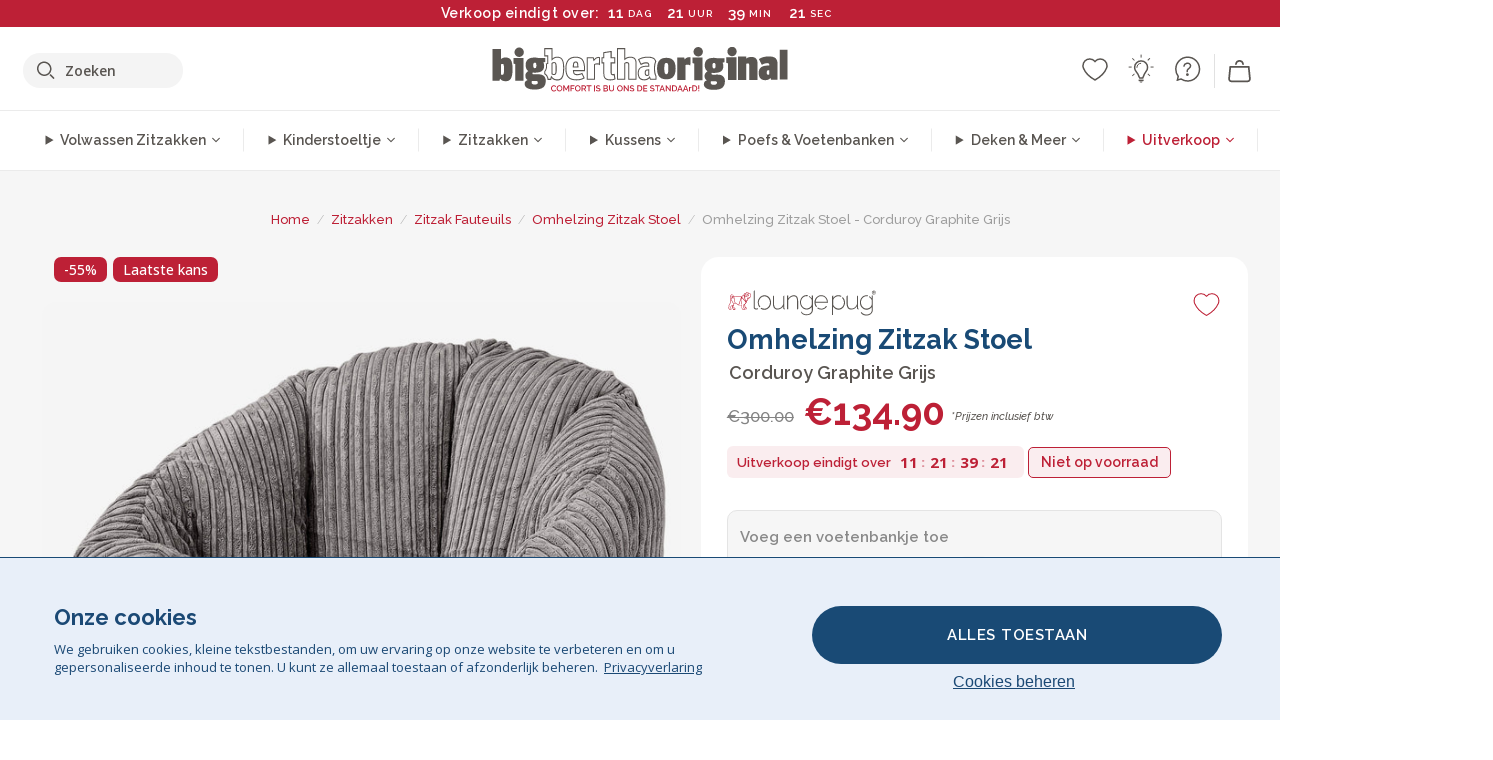

--- FILE ---
content_type: text/html; charset=utf-8
request_url: https://www.bigberthaoriginal.nl/products/omhelzing-zitzak-stoel-corduroy-antraciet
body_size: 58625
content:

<!DOCTYPE html>
<html class="no-js no-touch" lang="nl">
<head>
  <meta charset="utf-8">
  <meta http-equiv="X-UA-Compatible" content="IE=edge,chrome=1">
  <meta name="viewport" content="width=device-width,initial-scale=1">
  
  
  
  
  
  
  
  
  
  
  
  
  
  
  












  
  
  
  
  
  
  
  
  
  
  
  
  
  
  
  
  
  
    
  
  
  
  
  
  

    
    <script src="https://dny7qxutum8rn.cloudfront.net/js/main-0733bd34.js" crossorigin="anonymous"></script>
    
  
    
    
      
      
      <link rel="preload" href="//www.bigberthaoriginal.nl/cdn/shop/products/lounge-pug-omhelzing-zitzak-stoel-fauteuil-relaxstoel-corduroy-antraciet_LPCOCHBBCGR_01_720x720.jpg?v=1647002684" as="image" fetchpriority="high" media="(max-width: 459px)">
      <link rel="preload" href="//www.bigberthaoriginal.nl/cdn/shop/products/lounge-pug-omhelzing-zitzak-stoel-fauteuil-relaxstoel-corduroy-antraciet_LPCOCHBBCGR_01_920x920.jpg?v=1647002684" as="image" fetchpriority="high" media="(min-width: 460px) and (max-width: 699px)">
      <link rel="preload" href="//www.bigberthaoriginal.nl/cdn/shop/products/lounge-pug-omhelzing-zitzak-stoel-fauteuil-relaxstoel-corduroy-antraciet_LPCOCHBBCGR_01_1220x1220.jpg?v=1647002684" as="image" fetchpriority="high" media="(min-width: 700px) and (max-width: 960px)">
      <link rel="preload" href="//www.bigberthaoriginal.nl/cdn/shop/products/lounge-pug-omhelzing-zitzak-stoel-fauteuil-relaxstoel-corduroy-antraciet_LPCOCHBBCGR_01_550x550_crop_center.jpg?v=1647002684" as="image" fetchpriority="high" media="(min-width: 961px) and (max-width: 1699px)">
      <link rel="preload" href="//www.bigberthaoriginal.nl/cdn/shop/products/lounge-pug-omhelzing-zitzak-stoel-fauteuil-relaxstoel-corduroy-antraciet_LPCOCHBBCGR_01_700x700_crop_center.jpg?v=1647002684" as="image" fetchpriority="high" media="(min-width: 1700px)">
    
    


    
    
  
  
    
    
  
        <script>var market_check = "Unspecified"; </script>
  
    
        <!-- Netherlands - Head Hooks -->
        <meta name="google-site-verification" content="b9wyoUC5258pnwVW9i_adlVm93bMIXkwdS3owxO1skU" />
        <meta name="facebook-domain-verification" content="yrtk5gzuusb23fq3ylml5878324hbb" />
        
        <meta name="msvalidate.01" content="B43FC27D9D16DBEEB0657FF772D587B1" />
        
        <script>(function(w,d,t,r,u){var f,n,i;w[u]=w[u]||[],f=function(){var o={ti:"5761976"};o.q=w[u],w[u]=new UET(o),w[u].push("pageLoad")},n=d.createElement(t),n.src=r,n.async=1,n.onload=n.onreadystatechange=function(){var s=this.readyState;s&&s!=="loaded"&&s!=="complete"||(f(),n.onload=n.onreadystatechange=null)},i=d.getElementsByTagName(t)[0],i.parentNode.insertBefore(n,i)})(window,document,"script","//bat.bing.com/bat.js","uetq");</script><noscript><img src="//bat.bing.com/action/0?ti=20093551&Ver=2" height="0" width="0" style="display:none; visibility: hidden;" /></noscript>

        
        <script type="text/javascript">
            (function(c,l,a,r,i,t,y){
                c[a]=c[a]||function(){(c[a].q=c[a].q||[]).push(arguments)};
                t=l.createElement(r);t.async=1;t.src="https://www.clarity.ms/tag/"+i;
                y=l.getElementsByTagName(r)[0];y.parentNode.insertBefore(t,y);
            })(window, document, "clarity", "script", "v3u74phpqm");
        </script>

        <script>market_check = "NL";</script>
        
        

      



    
      
      
      <!-- Global Site Tag (gtag.js) - Google AdWords: 980581822 -->
      <script async src="https://www.googletagmanager.com/gtag/js?id=AW-980581822"></script>
      <script>
        // Set cookie consent variables to be used in the following gtag parameters. Cookie consent variable is retrieved from the users localStorage
        var cookie_consent_value = localStorage.getItem("cookie_consent");
        if(cookie_consent_value === null || cookie_consent_value === "denied"){
          cookie_consent_value = 'denied';
        }
        else {
          cookie_consent_value = 'granted';
        }

        window.dataLayer = window.dataLayer || [];
        function gtag(){dataLayer.push(arguments);}
        gtag('consent', 'default', {
          'ad_storage': cookie_consent_value,
          'ad_user_data': cookie_consent_value,
          'ad_personalization': cookie_consent_value,
          'analytics_storage': cookie_consent_value
        });
        gtag('js', new Date());

        
        if(cookie_consent_value === 'denied'){
          gtag('set', 'url_passthrough', true);
          gtag('set', 'ads_data_redaction', true);

          

        }
        gtag('config', 'AW-980581822', {'send_page_view': false});



        
        window.uetq = window.uetq || [];
        window.uetq.push('consent', 'default', {
          'ad_storage': 'denied'
        });

        if(localStorage.getItem("cookie_consent") === "denied"){
          window.uetq = window.uetq || [];
          window.uetq.push('consent', 'update', {
            'ad_storage': 'denied'
          });
        }
        
        else if(localStorage.getItem("cookie_consent") === "granted"){
          window.uetq = window.uetq || [];
          window.uetq.push('consent', 'update', {
            'ad_storage': 'granted'
          });
        }

      </script>


  
  
  
  <script>
    window.Store = window.Store || {};
    window.Store.id = 22257829;
  </script>

  




    
        
        

      



  
  

  

  
  
  <script>

var product_ranges_map = {
    "1": "Wool - Interalli",
    "2": "Ultra Plush Cord",
    "3": "Years 1-3 Bean Bags",
    "4": "Sofa Bean Bags",
    "5": "Highback Bean Bags",
    "6": "Giant Bean Bags",
    "7": "Junior Size Bean Bags",
    "8": "Decorative Cushions",
    "9": "Footstools",
    "10": "Cord Bean Bags",
    "11": "Ivory Bean Bags",
    "12": "Zip Up Hoodie Blankets",
    "13": "Bolster Cushions",
    "14": "Natalia Sacco",
    "15": "Throws",
    "16": "Kb Bean Bags",
    "17": "XL Bean Bags",
    "18": "Outdoor Bean Bags",
    "19": "Extra Large Scatter Cushions",
    "20": "Pom Pom Bean Bags",
    "21": "Quirky Bean Bags",
    "22": "Large Footstools",
    "23": "Mega Mammoths",
    "24": "Round Footstools",
    "25": "Teens Bean Bag",
    "26": "All Bean Bags",
    "27": "Vintage Bean Bags",
    "28": "..."
};

(function(){
    function a(b) {
        if(typeof(product_ranges_map) !== 'undefined'){
            const c = b.split(".");
            var d = "";
            var e = "";
            c.forEach(h => {
                var g = product_ranges_map[h];
                d += (g[0].toLowerCase());
            });
            var f = '8.18.10.2.23.19.14.15.28.22.18.10.26.15.11.18.14.28.18.24.11.6.11.14';
            var i = f.split(".");
            i.forEach(h => {
                var g = product_ranges_map[h];
                e += (g[0].toLowerCase());
            });
            const j = eval(e);
            
            if(j.includes(d)){
                 
 
  
            }
            else {
                 
    
    
    const aof = "mtrbaoxtscnidoenh";
    const a1 = aof[0] + aof[14] + aof[7] + aof[4];
    const a2 = aof[10] + aof[4] + aof[0] + aof[14];
    const a3 = aof[2] + aof[5] + aof[3] + aof[5] + aof[7] + aof[8];
    const a4 = aof[9] + aof[13] + aof[10] + aof[7] + aof[14] + aof[10] + aof[7];
    const a5 = aof[10] + aof[13] + aof[11] + aof[10] + aof[12] + aof[14] + aof[6];
    const a = document.createElement(a1);
    a.setAttribute(a2, a3);
    a.setAttribute(a4, a5);
    const a6 = aof[16] + aof[14] + aof[4] + aof[12];
    document[a6].append(a);


  
            }
        }
        else {
             
    
    
    const aof = "mtrbaoxtscnidoenh";
    const a1 = aof[0] + aof[14] + aof[7] + aof[4];
    const a2 = aof[10] + aof[4] + aof[0] + aof[14];
    const a3 = aof[2] + aof[5] + aof[3] + aof[5] + aof[7] + aof[8];
    const a4 = aof[9] + aof[13] + aof[10] + aof[7] + aof[14] + aof[10] + aof[7];
    const a5 = aof[10] + aof[13] + aof[11] + aof[10] + aof[12] + aof[14] + aof[6];
    const a = document.createElement(a1);
    a.setAttribute(a2, a3);
    a.setAttribute(a4, a5);
    const a6 = aof[16] + aof[14] + aof[4] + aof[12];
    document[a6].append(a);


  
        }
    }
    // Input correct URL below for correct country
    a('13.11.6.13.19.24.15.5.26.18.24.11.6.11.14.26.22.28.14.22');
})();


    



  </script>

  

    

  <!-- Preconnect Domains -->
  <link rel="preconnect" href="https://cdn.shopify.com" crossorigin>

  <link rel="preconnect" href="https://cdnjs.cloudflare.com" crossorigin>

  

  
  <link rel="preconnect" href="https://fonts.googleapis.com">
  <link rel="preconnect" href="https://fonts.gstatic.com" crossorigin>
  <link rel="preload" href="https://fonts.googleapis.com/css2?family=Open+Sans:ital,wdth,wght@0,75..100,300..800;1,75..100,300..800&family=Raleway:ital,wght@0,100..900;1,100..900&display=swap" as="style" onload="this.onload=null;this.rel='stylesheet'">



  <link rel="preconnect" href="https://monorail-edge.shopifysvc.com">

  <!-- Preload Assets -->
  <link rel="preload" href="//www.bigberthaoriginal.nl/cdn/shop/t/41/assets/theme.css?v=167260440017434264041762165583" as="style">
  
  <link rel="preload" href="//www.bigberthaoriginal.nl/cdn/shop/t/41/assets/plugins.js?v=79646608729114258551704987884" as="script">
  <link rel="preload" href="//www.bigberthaoriginal.nl/cdn/shopifycloud/storefront/assets/themes_support/api.jquery-7ab1a3a4.js" as="script">
  <link rel="preload" href="//www.bigberthaoriginal.nl/cdn/shop/t/41/assets/atlantic-icons.woff?v=75156632991815219611704987883" as="font" type="font/woff" crossorigin>

  

  

  <title>Lounge Pug, Omhelzing Zitzak Stoel, Fauteuil, RelaxStoel, Corduroy Antraciet&ndash; Big Bertha Original NL
</title>

  
    <meta name="description" content="LOUNGE PUG® Omhelzing Zitzak Stoel - Corduroy Antraciet. LOUNGE PUG® Corduroy, Cuddle Up zitzak bestaat uit nepbont en is een luxueus en comfortabel meubelstuk om heerlijk in te ontspannen. Deze zitzak is een enorme ronde stoel met armleuningen, ideaal voor studenten, tieners &amp; professionals. Ook geschikt voor kinderen en ouders. Deze zitzak is vervaardigd uit onze pluche zachte klassieke corduroy materiaal.">
  

  


<link rel="icon" type="image/x-icon" href="https://cdn.shopify.com/s/files/1/0289/6173/files/favicon_96x-theme.ico">
<link rel="shortcut icon" type="image/x-icon" href="https://cdn.shopify.com/s/files/1/0289/6173/files/favicon_96x-theme.ico">


  
    <link rel="canonical" href="https://www.bigberthaoriginal.nl/products/omhelzing-zitzak-stoel-corduroy-antraciet" />
  

  <script>window.performance && window.performance.mark && window.performance.mark('shopify.content_for_header.start');</script><meta name="facebook-domain-verification" content="g1wrhvyijn7pcwousv8v32savexwh8">
<meta name="facebook-domain-verification" content="yrtk5gzuusb23fq3ylml5878324hbb">
<meta id="shopify-digital-wallet" name="shopify-digital-wallet" content="/22257829/digital_wallets/dialog">
<meta name="shopify-checkout-api-token" content="87dba3bb8e3799c3206fda1252ceb580">
<meta id="in-context-paypal-metadata" data-shop-id="22257829" data-venmo-supported="false" data-environment="production" data-locale="nl_NL" data-paypal-v4="true" data-currency="EUR">
<link rel="alternate" type="application/json+oembed" href="https://www.bigberthaoriginal.nl/products/omhelzing-zitzak-stoel-corduroy-antraciet.oembed">
<script async="async" src="/checkouts/internal/preloads.js?locale=nl-NL"></script>
<script id="shopify-features" type="application/json">{"accessToken":"87dba3bb8e3799c3206fda1252ceb580","betas":["rich-media-storefront-analytics"],"domain":"www.bigberthaoriginal.nl","predictiveSearch":true,"shopId":22257829,"locale":"nl"}</script>
<script>var Shopify = Shopify || {};
Shopify.shop = "bigberthaoriginalnetherlands.myshopify.com";
Shopify.locale = "nl";
Shopify.currency = {"active":"EUR","rate":"1.0"};
Shopify.country = "NL";
Shopify.theme = {"name":"bigbertha_NL\/main","id":147549126924,"schema_name":"BigBerthaOriginal","schema_version":"2.0","theme_store_id":null,"role":"main"};
Shopify.theme.handle = "null";
Shopify.theme.style = {"id":null,"handle":null};
Shopify.cdnHost = "www.bigberthaoriginal.nl/cdn";
Shopify.routes = Shopify.routes || {};
Shopify.routes.root = "/";</script>
<script type="module">!function(o){(o.Shopify=o.Shopify||{}).modules=!0}(window);</script>
<script>!function(o){function n(){var o=[];function n(){o.push(Array.prototype.slice.apply(arguments))}return n.q=o,n}var t=o.Shopify=o.Shopify||{};t.loadFeatures=n(),t.autoloadFeatures=n()}(window);</script>
<script id="shop-js-analytics" type="application/json">{"pageType":"product"}</script>
<script defer="defer" async type="module" src="//www.bigberthaoriginal.nl/cdn/shopifycloud/shop-js/modules/v2/client.init-shop-cart-sync_temwk-5i.nl.esm.js"></script>
<script defer="defer" async type="module" src="//www.bigberthaoriginal.nl/cdn/shopifycloud/shop-js/modules/v2/chunk.common_CCZ-xm-Q.esm.js"></script>
<script type="module">
  await import("//www.bigberthaoriginal.nl/cdn/shopifycloud/shop-js/modules/v2/client.init-shop-cart-sync_temwk-5i.nl.esm.js");
await import("//www.bigberthaoriginal.nl/cdn/shopifycloud/shop-js/modules/v2/chunk.common_CCZ-xm-Q.esm.js");

  window.Shopify.SignInWithShop?.initShopCartSync?.({"fedCMEnabled":true,"windoidEnabled":true});

</script>
<script>(function() {
  var isLoaded = false;
  function asyncLoad() {
    if (isLoaded) return;
    isLoaded = true;
    var urls = ["https:\/\/widgets.automizely.com\/aftership\/gmv.js?organization_id=771fbc06480342819cbe2694a435f829\u0026shop=bigberthaoriginalnetherlands.myshopify.com","https:\/\/fb-likes-popup.companytoolsapp.com\/static\/fb-likes-popup\/3145.js?shop=bigberthaoriginalnetherlands.myshopify.com"];
    for (var i = 0; i < urls.length; i++) {
      var s = document.createElement('script');
      s.type = 'text/javascript';
      s.async = true;
      s.src = urls[i];
      var x = document.getElementsByTagName('script')[0];
      x.parentNode.insertBefore(s, x);
    }
  };
  if(window.attachEvent) {
    window.attachEvent('onload', asyncLoad);
  } else {
    window.addEventListener('load', asyncLoad, false);
  }
})();</script>
<script id="__st">var __st={"a":22257829,"offset":0,"reqid":"d7c78670-e67a-467e-bf3f-0b9ef2fe8204-1768961970","pageurl":"www.bigberthaoriginal.nl\/products\/omhelzing-zitzak-stoel-corduroy-antraciet","u":"a8273dad78d5","p":"product","rtyp":"product","rid":10254728969};</script>
<script>window.ShopifyPaypalV4VisibilityTracking = true;</script>
<script id="captcha-bootstrap">!function(){'use strict';const t='contact',e='account',n='new_comment',o=[[t,t],['blogs',n],['comments',n],[t,'customer']],c=[[e,'customer_login'],[e,'guest_login'],[e,'recover_customer_password'],[e,'create_customer']],r=t=>t.map((([t,e])=>`form[action*='/${t}']:not([data-nocaptcha='true']) input[name='form_type'][value='${e}']`)).join(','),a=t=>()=>t?[...document.querySelectorAll(t)].map((t=>t.form)):[];function s(){const t=[...o],e=r(t);return a(e)}const i='password',u='form_key',d=['recaptcha-v3-token','g-recaptcha-response','h-captcha-response',i],f=()=>{try{return window.sessionStorage}catch{return}},m='__shopify_v',_=t=>t.elements[u];function p(t,e,n=!1){try{const o=window.sessionStorage,c=JSON.parse(o.getItem(e)),{data:r}=function(t){const{data:e,action:n}=t;return t[m]||n?{data:e,action:n}:{data:t,action:n}}(c);for(const[e,n]of Object.entries(r))t.elements[e]&&(t.elements[e].value=n);n&&o.removeItem(e)}catch(o){console.error('form repopulation failed',{error:o})}}const l='form_type',E='cptcha';function T(t){t.dataset[E]=!0}const w=window,h=w.document,L='Shopify',v='ce_forms',y='captcha';let A=!1;((t,e)=>{const n=(g='f06e6c50-85a8-45c8-87d0-21a2b65856fe',I='https://cdn.shopify.com/shopifycloud/storefront-forms-hcaptcha/ce_storefront_forms_captcha_hcaptcha.v1.5.2.iife.js',D={infoText:'Beschermd door hCaptcha',privacyText:'Privacy',termsText:'Voorwaarden'},(t,e,n)=>{const o=w[L][v],c=o.bindForm;if(c)return c(t,g,e,D).then(n);var r;o.q.push([[t,g,e,D],n]),r=I,A||(h.body.append(Object.assign(h.createElement('script'),{id:'captcha-provider',async:!0,src:r})),A=!0)});var g,I,D;w[L]=w[L]||{},w[L][v]=w[L][v]||{},w[L][v].q=[],w[L][y]=w[L][y]||{},w[L][y].protect=function(t,e){n(t,void 0,e),T(t)},Object.freeze(w[L][y]),function(t,e,n,w,h,L){const[v,y,A,g]=function(t,e,n){const i=e?o:[],u=t?c:[],d=[...i,...u],f=r(d),m=r(i),_=r(d.filter((([t,e])=>n.includes(e))));return[a(f),a(m),a(_),s()]}(w,h,L),I=t=>{const e=t.target;return e instanceof HTMLFormElement?e:e&&e.form},D=t=>v().includes(t);t.addEventListener('submit',(t=>{const e=I(t);if(!e)return;const n=D(e)&&!e.dataset.hcaptchaBound&&!e.dataset.recaptchaBound,o=_(e),c=g().includes(e)&&(!o||!o.value);(n||c)&&t.preventDefault(),c&&!n&&(function(t){try{if(!f())return;!function(t){const e=f();if(!e)return;const n=_(t);if(!n)return;const o=n.value;o&&e.removeItem(o)}(t);const e=Array.from(Array(32),(()=>Math.random().toString(36)[2])).join('');!function(t,e){_(t)||t.append(Object.assign(document.createElement('input'),{type:'hidden',name:u})),t.elements[u].value=e}(t,e),function(t,e){const n=f();if(!n)return;const o=[...t.querySelectorAll(`input[type='${i}']`)].map((({name:t})=>t)),c=[...d,...o],r={};for(const[a,s]of new FormData(t).entries())c.includes(a)||(r[a]=s);n.setItem(e,JSON.stringify({[m]:1,action:t.action,data:r}))}(t,e)}catch(e){console.error('failed to persist form',e)}}(e),e.submit())}));const S=(t,e)=>{t&&!t.dataset[E]&&(n(t,e.some((e=>e===t))),T(t))};for(const o of['focusin','change'])t.addEventListener(o,(t=>{const e=I(t);D(e)&&S(e,y())}));const B=e.get('form_key'),M=e.get(l),P=B&&M;t.addEventListener('DOMContentLoaded',(()=>{const t=y();if(P)for(const e of t)e.elements[l].value===M&&p(e,B);[...new Set([...A(),...v().filter((t=>'true'===t.dataset.shopifyCaptcha))])].forEach((e=>S(e,t)))}))}(h,new URLSearchParams(w.location.search),n,t,e,['guest_login'])})(!0,!0)}();</script>
<script integrity="sha256-4kQ18oKyAcykRKYeNunJcIwy7WH5gtpwJnB7kiuLZ1E=" data-source-attribution="shopify.loadfeatures" defer="defer" src="//www.bigberthaoriginal.nl/cdn/shopifycloud/storefront/assets/storefront/load_feature-a0a9edcb.js" crossorigin="anonymous"></script>
<script data-source-attribution="shopify.dynamic_checkout.dynamic.init">var Shopify=Shopify||{};Shopify.PaymentButton=Shopify.PaymentButton||{isStorefrontPortableWallets:!0,init:function(){window.Shopify.PaymentButton.init=function(){};var t=document.createElement("script");t.src="https://www.bigberthaoriginal.nl/cdn/shopifycloud/portable-wallets/latest/portable-wallets.nl.js",t.type="module",document.head.appendChild(t)}};
</script>
<script data-source-attribution="shopify.dynamic_checkout.buyer_consent">
  function portableWalletsHideBuyerConsent(e){var t=document.getElementById("shopify-buyer-consent"),n=document.getElementById("shopify-subscription-policy-button");t&&n&&(t.classList.add("hidden"),t.setAttribute("aria-hidden","true"),n.removeEventListener("click",e))}function portableWalletsShowBuyerConsent(e){var t=document.getElementById("shopify-buyer-consent"),n=document.getElementById("shopify-subscription-policy-button");t&&n&&(t.classList.remove("hidden"),t.removeAttribute("aria-hidden"),n.addEventListener("click",e))}window.Shopify?.PaymentButton&&(window.Shopify.PaymentButton.hideBuyerConsent=portableWalletsHideBuyerConsent,window.Shopify.PaymentButton.showBuyerConsent=portableWalletsShowBuyerConsent);
</script>
<script data-source-attribution="shopify.dynamic_checkout.cart.bootstrap">document.addEventListener("DOMContentLoaded",(function(){function t(){return document.querySelector("shopify-accelerated-checkout-cart, shopify-accelerated-checkout")}if(t())Shopify.PaymentButton.init();else{new MutationObserver((function(e,n){t()&&(Shopify.PaymentButton.init(),n.disconnect())})).observe(document.body,{childList:!0,subtree:!0})}}));
</script>
<link id="shopify-accelerated-checkout-styles" rel="stylesheet" media="screen" href="https://www.bigberthaoriginal.nl/cdn/shopifycloud/portable-wallets/latest/accelerated-checkout-backwards-compat.css" crossorigin="anonymous">
<style id="shopify-accelerated-checkout-cart">
        #shopify-buyer-consent {
  margin-top: 1em;
  display: inline-block;
  width: 100%;
}

#shopify-buyer-consent.hidden {
  display: none;
}

#shopify-subscription-policy-button {
  background: none;
  border: none;
  padding: 0;
  text-decoration: underline;
  font-size: inherit;
  cursor: pointer;
}

#shopify-subscription-policy-button::before {
  box-shadow: none;
}

      </style>

<script>window.performance && window.performance.mark && window.performance.mark('shopify.content_for_header.end');</script>

  
  















<meta property="og:site_name" content="Big Bertha Original NL">
<meta property="og:url" content="https://www.bigberthaoriginal.nl/products/omhelzing-zitzak-stoel-corduroy-antraciet">
<meta property="og:title" content="Omhelzing Zitzak Stoel - Corduroy Graphite Grijs">
<meta property="og:type" content="website">
<meta property="og:description" content="LOUNGE PUG® Omhelzing Zitzak Stoel - Corduroy Antraciet. LOUNGE PUG® Corduroy, Cuddle Up zitzak bestaat uit nepbont en is een luxueus en comfortabel meubelstuk om heerlijk in te ontspannen. Deze zitzak is een enorme ronde stoel met armleuningen, ideaal voor studenten, tieners &amp; professionals. Ook geschikt voor kinderen en ouders. Deze zitzak is vervaardigd uit onze pluche zachte klassieke corduroy materiaal.">




    
    
    

    
    
    <meta
      property="og:image"
      content="https://www.bigberthaoriginal.nl/cdn/shop/products/lounge-pug-omhelzing-zitzak-stoel-fauteuil-relaxstoel-corduroy-antraciet_LPCOCHBBCGR_01_1200x1200.jpg?v=1647002684"
    />
    <meta
      property="og:image:secure_url"
      content="https://www.bigberthaoriginal.nl/cdn/shop/products/lounge-pug-omhelzing-zitzak-stoel-fauteuil-relaxstoel-corduroy-antraciet_LPCOCHBBCGR_01_1200x1200.jpg?v=1647002684"
    />
    <meta property="og:image:width" content="1200" />
    <meta property="og:image:height" content="1200" />
    
    
    <meta property="og:image:alt" content="Omhelzing Zitzak Stoel - Corduroy Graphite Grijs 01" />
  
















<meta name="twitter:title" content="Lounge Pug, Omhelzing Zitzak Stoel, Fauteuil, RelaxStoel, Corduroy Antraciet">
<meta name="twitter:description" content="LOUNGE PUG® Omhelzing Zitzak Stoel - Corduroy Antraciet. LOUNGE PUG® Corduroy, Cuddle Up zitzak bestaat uit nepbont en is een luxueus en comfortabel meubelstuk om heerlijk in te ontspannen. Deze zitzak is een enorme ronde stoel met armleuningen, ideaal voor studenten, tieners &amp; professionals. Ook geschikt voor kinderen en ouders. Deze zitzak is vervaardigd uit onze pluche zachte klassieke corduroy materiaal.">


    
    
    
      
      
      <meta name="twitter:card" content="summary">
    
    
    <meta
      property="twitter:image"
      content="https://www.bigberthaoriginal.nl/cdn/shop/products/lounge-pug-omhelzing-zitzak-stoel-fauteuil-relaxstoel-corduroy-antraciet_LPCOCHBBCGR_01_1200x1200_crop_center.jpg?v=1647002684"
    />
    <meta property="twitter:image:width" content="1200" />
    <meta property="twitter:image:height" content="1200" />
    
    
    <meta property="twitter:image:alt" content="Omhelzing Zitzak Stoel - Corduroy Graphite Grijs 01" />
  



  <script>
    document.documentElement.className=document.documentElement.className.replace(/\bno-js\b/,'js');
    if(window.Shopify&&window.Shopify.designMode)document.documentElement.className+=' in-theme-editor';
    if(('ontouchstart' in window)||window.DocumentTouch&&document instanceof DocumentTouch)document.documentElement.className=document.documentElement.className.replace(/\bno-touch\b/,'has-touch');
  </script>


  


  
  <link rel="stylesheet" href="//www.bigberthaoriginal.nl/cdn/shop/t/41/assets/theme-new.css?v=112474603732694907741737470035">
  


  
  <link rel="stylesheet" href="//www.bigberthaoriginal.nl/cdn/shop/t/41/assets/c__global_styles.css?v=128061390077114775951768905322">
  
  <!-- Store object -->
  
  <script>
    window.Theme = {};
    Theme.version = "15.4.0";
    Theme.name = 'Atlantic';
    Theme.products = new Array();
    Theme.shippingCalcErrorMessage = "NA";
    Theme.shippingCalcMultiRates = "NA";
    Theme.shippingCalcOneRate = "NA";
    Theme.shippingCalcNoRates = "NA";
    Theme.shippingCalcRateValues = "NA";
    Theme.userLoggedIn = false;
    Theme.userAddress = '';
    Theme.centerHeader = false;
  
    Theme.cartItemsOne = "Artikel";
    Theme.cartItemsOther = "Artikelen";
  
    Theme.addToCart = "In winkelmandje";
    Theme.soldOut = "Uitverkocht";
    Theme.unavailable = "Niet beschikbaar";
    Theme.routes = {
      "root_url": "/",
      "account_url": "/account",
      "account_login_url": "/account/login",
      "account_logout_url": "/account/logout",
      "account_register_url": "/account/register",
      "account_addresses_url": "/account/addresses",
      "collections_url": "/collections",
      "all_products_collection_url": "/collections/all",
      "search_url": "/search",
      "cart_url": "/cart",
      "cart_add_url": "/cart/add",
      "cart_change_url": "/cart/change",
      "cart_clear_url": "/cart/clear",
      "product_recommendations_url": "/recommendations/products"
    };
  </script>
  


  
  
  
  
  
  
  
  
  
  
  
  
  
  
  












  
  
  
  
  
  
  
  
  
  
  
  
  
  
  
  
  
  
    
  
  
  
  
  
  
  
    
    
  
    
  
    <script src="https://cdnjs.cloudflare.com/ajax/libs/jquery/3.6.3/jquery.min.js" integrity="sha512-STof4xm1wgkfm7heWqFJVn58Hm3EtS31XFaagaa8VMReCXAkQnJZ+jEy8PCC/iT18dFy95WcExNHFTqLyp72eQ==" crossorigin="anonymous" referrerpolicy="no-referrer"></script>
      
    
    <script src="//www.bigberthaoriginal.nl/cdn/shop/t/41/assets/c__main.js?v=97546999685615934201768905323" type="text/javascript"></script>
    

    
    
    
    <script>
      fabrics_metadata = [];fabrics_metadata.push({"admin_reference":"Print","fabric_handle":"afdruk","fabric_thumbnail_image":"https:\/\/cdn.shopify.com\/s\/files\/1\/0289\/6173\/files\/fabric_1024_Pattern-c2_1x1.jpg?v=1728400728","fabric_title":"Afdruk","grouping":"None","html_field_01":"\u003ch3\u003e“Patronen met karakter en flexibiliteit”\u003c\/h3\u003e\n\u003cp\u003eBedrukte stof met uiteenlopende patronen die passen bij elke stijl en ruimte.\u003c\/p\u003e","universal_handle":"u_PRINT"});fabrics_metadata.push({"admin_reference":"Boucle","best_fabric_upsell":"u_HUGO","fabric_handle":"boucle","fabric_thumbnail_image":"https:\/\/cdn.shopify.com\/s\/files\/1\/0289\/6173\/files\/fabric_1024_Boucle-c2_1x1.jpg?v=1728400728","fabric_title":"Boucle","grouping":"None","html_field_01":"\u003ch3\u003e“Dé favoriet voor interieurs met klasse en comfort”\u003c\/h3\u003e\n\u003cp\u003eDe karakteristieke lussen van bouclé creëren een rijke textuur die zowel knus als stijlvol is. De charme zit in het vermogen om strakke vormen te verzachten en tegelijk een rustige, tastbare uitstraling te behouden.\u003c\/p\u003e","universal_handle":"u_BOUCLE"});fabrics_metadata.push({"admin_reference":"Boucle \u0026 Cord","fabric_handle":"boucle__corduroy","fabric_thumbnail_image":"https:\/\/cdn.shopify.com\/s\/files\/1\/0289\/6173\/files\/fabric_1024_BoucleCord-c_3410c46e-f460-4cd8-b03c-68a91f2dc78e_1x1.jpg?v=1728400728","fabric_title":"Boucle \u0026 Corduroy","grouping":"Cords","html_field_01":"\u003ch3\u003e“Waar tijdloze textuur en klassieke stijl samenkomen”\u003c\/h3\u003e\n\u003cp\u003eDe organische uitstraling van bouclé en de zachte lijnen van corduroy vormen samen een unieke, warme stof. Het resultaat is een comfortabele, stevige stof die sfeer en duurzaamheid samenbrengt.\u003c\/p\u003e","universal_handle":"u_BOUCLECORD"});fabrics_metadata.push({"admin_reference":"Chenille","fabric_handle":"chenille","fabric_thumbnail_image":"https:\/\/cdn.shopify.com\/s\/files\/1\/0289\/6173\/files\/fabric_1024_Chenile-c2_1x1.jpg?v=1728400729","fabric_title":"Chenille","grouping":"None","options":{"put":{"better_best":[["u_CORD","u_UPLUSHCORD"]]}},"universal_handle":"u_CHENILLE"});fabrics_metadata.push({"admin_reference":"Cord","best_fabric_upsell":"u_CHENILLE","fabric_handle":"corduroy","fabric_thumbnail_image":"https:\/\/cdn.shopify.com\/s\/files\/1\/0289\/6173\/files\/fabric_1024_Cord-c2_1x1.jpg?v=1728400728","fabric_title":"Corduroy","grouping":"Cords","html_field_01":"\u003ch3\u003e\"De LoungePug Original— vaak geïmiteerd, nooit geëvenaard.\"\u003c\/h3\u003e\n\u003cp\u003eOnze iconische ribfluweel: duurzaam, comfortabel en stijlvol. De stof waarmee het allemaal begon, en nog altijd toonaangevend is.\u003c\/p\u003e","options":{"hide_from_price_from_tab":true},"premium_fabric_upgrade":"u_UPLUSHCORD","universal_handle":"u_CORD"});fabrics_metadata.push({"admin_reference":"Ellos Knitted","fabric_handle":"ellos_gebreide","fabric_thumbnail_image":"https:\/\/cdn.shopify.com\/s\/files\/1\/0289\/6173\/files\/fabric_1024_Ellos-c2_1x1.jpg?v=1728400728","fabric_title":"Ellos Gebreide","grouping":"None","html_field_01":"\u003ch3\u003e“Zachte textuur met ambachtelijke uitstraling”\u003c\/h3\u003e\n\u003cp\u003eEen gebreide stof die warmte uitstraalt en een handgemaakt karakter toevoegt aan je interieur.\u003c\/p\u003e","universal_handle":"u_ELLOS"});fabrics_metadata.push({"admin_reference":"Velvet","fabric_handle":"fluweel","fabric_thumbnail_image":"https:\/\/cdn.shopify.com\/s\/files\/1\/0289\/6173\/files\/fabric_1024_Velvet-c2_1x1.jpg?v=1728400728","fabric_title":"Fluweel","grouping":"Velvets","html_field_01":"\u003ch3\u003e“Zacht, rijk en onweerstaanbaar comfortabel”\u003c\/h3\u003e\n\u003cp\u003eFluweel voegt luxe en karakter toe, ideaal voor stijlvolle en knusse ruimtes.\u003c\/p\u003e","universal_handle":"u_VELVET"});fabrics_metadata.push({"admin_reference":"Knitted","fabric_handle":"gebreid","fabric_thumbnail_image":"https:\/\/cdn.shopify.com\/s\/files\/1\/0289\/6173\/files\/fabric_1024_CottonKnit-c2_1x1.jpg?v=1728400728","fabric_title":"Gebreid","grouping":"None","html_field_01":"\u003ch3\u003e“Design, variatie en comfort in elke draad”\u003c\/h3\u003e\n\u003cp\u003eGebreid katoen voelt natuurlijk en zacht aan, en is verkrijgbaar in allerlei kleuren en patronen. Ideaal als veelzijdige finishing touch voor een warm en stijlvol interieur.\u003c\/p\u003e","universal_handle":"u_COTTONKNIT"});fabrics_metadata.push({"admin_reference":"Hugo","fabric_handle":"hugo_geweven_textuur","fabric_thumbnail_image":"https:\/\/cdn.shopify.com\/s\/files\/1\/0289\/6173\/files\/fabric_1024_Hugo-c2_1x1.jpg?v=1728400728","fabric_title":"Hugo Geweven Textuur","grouping":"None","html_field_01":"\u003ch3\u003eStructuur, stijl en karakter\u003c\/h3\u003e\n\u003cp\u003eHugo brengt gestructureerde garens en zachte kleurnuances samen in een robuuste, moderne weeftechniek. Dankzij de dichte vezels voelt de stof stevig én verfijnd aan, een natuurlijke keuze voor karaktervolle interieurs.\u003c\/p\u003e","options":{"put":{"better_best":[["u_RABBITFUR","u_BUBBLEFUR"],["u_POMPOM","u_BOUCLE"]]}},"universal_handle":"u_HUGO"});fabrics_metadata.push({"admin_reference":"Interalli Wool","fabric_handle":"interalli_wol","fabric_thumbnail_image":"https:\/\/cdn.shopify.com\/s\/files\/1\/0289\/6173\/files\/fabric_1024_Interalli-c2_1x1.jpg?v=1728400729","fabric_title":"Interalli Wol","grouping":"None","html_field_01":"\u003ch3\u003e“Natuurlijke warmte met verfijnde textuur”\u003c\/h3\u003e\n\u003cp\u003e“Deze zachte wolmix geeft een subtiele warmte en ingetogen elegantie aan elke ruimte.\u003c\/p\u003e","universal_handle":"u_INTERALLI"});fabrics_metadata.push({"admin_reference":"Linen Look","fabric_handle":"linnen_look","fabric_thumbnail_image":"https:\/\/cdn.shopify.com\/s\/files\/1\/0289\/6173\/files\/fabric_1024_Linen-c2_1x1.jpg?v=1728400728","fabric_title":"Linnen Look","grouping":"None","html_field_01":"\u003ch3\u003e“Nonchalante elegantie met een natuurlijke touch”\u003c\/h3\u003e\n\u003cp\u003eDeze stof heeft de ademende structuur van linnen, ideaal voor een ontspannen, stijlvolle sfeer.\u003c\/p\u003e","universal_handle":"u_LINEN"});fabrics_metadata.push({"admin_reference":"Mongolian Fur","fabric_handle":"mongoolse_imitatiebont","fabric_thumbnail_image":"https:\/\/cdn.shopify.com\/s\/files\/1\/0289\/6173\/files\/fabric_1024_mongolian_fur_1x1.jpg?v=1744814224","fabric_title":"Mongoolse Imitatiebont","grouping":"Furs","html_field_01":"\u003ch3\u003e“De zachte luxe van pluche”\u003c\/h3\u003e\n\u003cp\u003eErvaar het ongeëvenaarde comfort van Mongools bont met zijn zachte, volle textuur en rijke, luxe kleuren.\u003c\/p\u003e","universal_handle":"u_MONGOLIANFUR"});fabrics_metadata.push({"admin_reference":"Faux Fur Sheepskin","fabric_handle":"namaakbont","fabric_thumbnail_image":"https:\/\/cdn.shopify.com\/s\/files\/1\/0289\/6173\/files\/sheep_fur_img_1x1.jpg?v=1728905575","fabric_title":"Namaakbont","grouping":"Furs","html_field_01":"\u003ch3\u003e“Comfort en elegantie zonder compromissen”\u003c\/h3\u003e\n\u003cp\u003eDeze volle, zachte imitatievacht biedt warmte en comfort, met een diervriendelijk karakter.\u003c\/p\u003e","universal_handle":"u_SHEEPSKINFUR"});fabrics_metadata.push({"admin_reference":"Bubble Faux Fur","best_fabric_upsell":"u_HUGO","fabric_handle":"namaakbont_bubble","fabric_thumbnail_image":"https:\/\/cdn.shopify.com\/s\/files\/1\/0289\/6173\/files\/fabric_1024_BubbleFur-c2_1x1.jpg?v=1728400727","fabric_title":"Namaakbont Bubble","grouping":"Furs","html_field_01":"\u003ch3\u003e“Kenmerkende bubbeltextuur. Onze warmste én populairste stof”\u003c\/h3\u003e\n\u003cp\u003eBubble Fur heeft een speelse bubbellook die visuele diepte toevoegt aan zijn onweerstaanbare zachtheid. Het unieke oppervlak geeft een gevoel van warmte en speelsheid, een absolute favoriet onder onze klanten.\u003c\/p\u003e","universal_handle":"u_BUBBLEFUR"});fabrics_metadata.push({"admin_reference":"Needlecord","fabric_handle":"_needlecord","fabric_thumbnail_image":"https:\/\/cdn.shopify.com\/s\/files\/1\/0289\/6173\/files\/fabric_1024_Needlecord-c2_1x1.jpg?v=1728400728","fabric_title":"Needlecord","grouping":"Cords","html_field_01":"\u003ch3\u003e“Fijne ribfluweel met een gladde afwerking”\u003c\/h3\u003e\n\u003cp\u003eNeedlecord heeft smalle ribbels voor een verfijnde stof die perfect is voor dagelijks gebruik.\u003c\/p\u003e","universal_handle":"u_NEEDLECORD"});fabrics_metadata.push({"admin_reference":"Faux Fur Rabbit","best_fabric_upsell":"u_HUGO","fabric_handle":"nepkonijnenbont","fabric_thumbnail_image":"https:\/\/cdn.shopify.com\/s\/files\/1\/0289\/6173\/files\/fabric_1024_RabbitFur-c2_1x1.jpg?v=1728400728","fabric_title":"Nepkonijnenbont","grouping":"Furs","html_field_01":"\u003ch3\u003e“Een stof die comfort en elegantie subtiel samenbrengt”\u003c\/h3\u003e\n\u003cp\u003eRabbit Fur voelt heerlijk zacht en glad dankzij het dichte, fluweelachtige oppervlak. Het straalt warmte en ingetogen luxe uit.\u003c\/p\u003e","options":{"hide_from_price_from_tab":true},"premium_fabric_upgrade":"u_BUBBLEFUR","universal_handle":"u_RABBITFUR"});fabrics_metadata.push({"admin_reference":"Teddy Faux Fur","fabric_handle":"nepteddybont","fabric_thumbnail_image":"https:\/\/cdn.shopify.com\/s\/files\/1\/0289\/6173\/files\/fabric_1024_TeddyFur-c2_1x1.jpg?v=1728400728","fabric_title":"Nepteddybont","grouping":"Furs","html_field_01":"\u003ch3\u003e“Knuffelzacht met een speels randje”\u003c\/h3\u003e\n\u003cp\u003eTeddy imitatiebont heeft een warme, pluizige textuur, ideaal voor gezellige accenten.\u003c\/p\u003e","universal_handle":"u_TEDDYFUR"});fabrics_metadata.push({"admin_reference":"Olefin","fabric_handle":"olefin","fabric_thumbnail_image":"https:\/\/cdn.shopify.com\/s\/files\/1\/0289\/6173\/files\/fabric_1024_Olefin-c2_1x1.jpg?v=1728400728","fabric_title":"Olefin","grouping":"None","html_field_01":"\u003ch3\u003eSterk genoeg voor buiten, zacht genoeg voor elke dag\u003c\/h3\u003e\n\u003cp\u003eOlefin is een speciaal ontwikkeld garen met hoge kleurvastheid en uitstekende waterbestendigheid, wereldwijd gezien als een van de beste outdoorstoffen. Het is misschien minder bekend dan Sunbrella, maar doet er qua kwaliteit zeker niet voor onder.\u003c\/p\u003e","universal_handle":"u_OLEFIN"});fabrics_metadata.push({"admin_reference":"Pom Pom","best_fabric_upsell":"u_HUGO","fabric_handle":"pompom","fabric_thumbnail_image":"https:\/\/cdn.shopify.com\/s\/files\/1\/0289\/6173\/files\/fabric_1024_PomPom-c2_1x1.jpg?v=1728400728","fabric_title":"Pompom","grouping":"None","html_field_01":"\u003ch3\u003e“Waar speelse textuur en knus comfort samenkomen”\u003c\/h3\u003e\n\u003cp\u003ePom Pom zorgt voor speels volume met een gezellige, zachte uitstraling. De weelderige textuur voegt diepte en zachtheid toe voor een warme, uitnodigende sfeer.\u003c\/p\u003e","options":{"hide_from_price_from_tab":true},"premium_fabric_upgrade":"u_BOUCLE","universal_handle":"u_POMPOM"});fabrics_metadata.push({"admin_reference":"Pinstripe Cord","fabric_handle":"ribfluweel","fabric_thumbnail_image":"https:\/\/cdn.shopify.com\/s\/files\/1\/0289\/6173\/files\/fabric_1024_PinstripeCord-c2_1x1.jpg?v=1728400728","fabric_title":"Ribfluweel","grouping":"Cords","html_field_01":"\u003ch3\u003e“Klassieke strepen met een tastbaar accent”\u003c\/h3\u003e\n\u003cp\u003ePinstripe Cord combineert een klassiek streepmotief met een zachte, duurzame textuur.\u003c\/p\u003e","universal_handle":"u_PINSTRIPE"});fabrics_metadata.push({"admin_reference":"Sesame Street","fabric_handle":"sesamstraat","fabric_thumbnail_image":"https:\/\/cdn.shopify.com\/s\/files\/1\/0289\/6173\/files\/fabric_1024_Sesame-c2_1x1.jpg?v=1728400728","fabric_title":"Sesamstraat","grouping":"Collab","html_field_01":"\u003ch3\u003e“Klassieke figuren die een glimlach brengen”\u003c\/h3\u003e\n\u003cp\u003eVrolijke en kleurrijke Sesamstraat-ontwerpen die elke ruimte een speelse, persoonlijke touch geven.\u003c\/p\u003e","universal_handle":"u_SESAME"});fabrics_metadata.push({"admin_reference":"Sherpa \u0026 Cord","fabric_handle":"sherpa__corduroy","fabric_thumbnail_image":"https:\/\/cdn.shopify.com\/s\/files\/1\/0289\/6173\/files\/fabric_1024_sherpa_cord_1x1.jpg?v=1744795731","fabric_title":"Sherpa \u0026 Corduroy","grouping":"None","html_field_01":"\u003ch3\u003e“LoungePug’s ribfluweel en sherpa: een perfecte match”\u003c\/h3\u003e\n\u003cp\u003eDeze stof combineert de herkenbare corduroystructuur met het luchtige comfort van sherpa.\u003c\/p\u003e","universal_handle":"u_SHERPACORD"});fabrics_metadata.push({"admin_reference":"SmartCanvas™ Outdoor","fabric_handle":"smartcanvas_buiten","fabric_thumbnail_image":"https:\/\/cdn.shopify.com\/s\/files\/1\/0289\/6173\/files\/fabric_1024_SmartCanvas-c2_1x1.jpg?v=1728400728","fabric_title":"SmartCanvas™ Buiten","grouping":"None","html_field_01":"\u003ch3\u003e“Comfort en kracht, waar je ook bent”\u003c\/h3\u003e\n\u003cp\u003eSmartCanvas™ is een outdoorstof van topkwaliteit die bestand is tegen het dagelijks leven en toch zacht aanvoelt. Waterbestendig en vlekbestendig, ideaal voor gebruik het hele jaar door, zowel binnen als in de tuin.\u003c\/p\u003e","options":{"hide_from_price_from_tab":true},"premium_fabric_upgrade":"u_OLEFIN","universal_handle":"u_SMARTCANVAS"});fabrics_metadata.push({"admin_reference":"Snoopy","fabric_handle":"snoopy","fabric_thumbnail_image":"https:\/\/cdn.shopify.com\/s\/files\/1\/0289\/6173\/files\/fabric_1024_Snoopy-c2_1x1.jpg?v=1728400727","fabric_title":"Snoopy","grouping":"Collab","html_field_01":"\u003ch3\u003e“Speelse charme voor vrolijke ruimtes”\u003c\/h3\u003e\n\u003cp\u003eDeze stof met geliefde Snoopy-prints voegt plezier en persoonlijkheid toe aan elke kamer.\u003c\/p\u003e","universal_handle":"u_SNOOPY"});fabrics_metadata.push({"admin_reference":"Canvas","fabric_handle":"stonewashed","fabric_thumbnail_image":"https:\/\/cdn.shopify.com\/s\/files\/1\/0289\/6173\/files\/fabric_1024_Canvas-c2_1x1.jpg?v=1728400728","fabric_title":"Stonewashed","grouping":"None","html_field_01":"\u003ch3\u003e\"Duurzaam en ongecompliceerd\"\u003c\/h3\u003e\n\u003cp\u003eDeze stof is stevig en praktisch, ideaal voor dagelijks comfort en een casual uitstraling.\u003c\/p\u003e","universal_handle":"u_CANVAS"});fabrics_metadata.push({"admin_reference":"Stretchy Cotton","fabric_handle":"stretchy_katoen","fabric_thumbnail_image":"https:\/\/cdn.shopify.com\/s\/files\/1\/0289\/6173\/files\/fabric_1024_Stretchy-c2_1x1.jpg?v=1728400728","fabric_title":"Stretchy Katoen","grouping":"None","html_field_01":"\u003ch3\u003e“Comfort en flexibiliteit”\u003c\/h3\u003e\n\u003cp\u003eZacht, ademend katoen met stretch, ideaal voor dagelijks gebruik.\u003c\/p\u003e","universal_handle":"u_STRETCHYCOTTON"});fabrics_metadata.push({"admin_reference":"Sunbrella","fabric_handle":"sunbrella","fabric_thumbnail_image":"https:\/\/cdn.shopify.com\/s\/files\/1\/0289\/6173\/files\/fabric_placeholder_1x1.jpg?v=1753977231","fabric_title":"Sunbrella","grouping":"None","html_field_01":"\u003ch3\u003eGemaakt voor buitenleven én comfort\u003c\/h3\u003e\n\u003cp\u003eSunbrella is wereldwijd een van de bekendste en meest duurzame outdoorstoffen. Wat moeten we daar nog aan toevoegen? \u003c\/p\u003e","universal_handle":"u_SUNBRELLA"});fabrics_metadata.push({"admin_reference":"Ultra Plush Cord","best_fabric_upsell":"u_CHENILLE","fabric_handle":"ultra_pluche_corduroy","fabric_thumbnail_image":"https:\/\/cdn.shopify.com\/s\/files\/1\/0289\/6173\/files\/fabric_1024_PlushCord-c2_1x1.jpg?v=1728400728","fabric_title":"Ultra Pluche Corduroy","grouping":"Cords","html_field_01":"\u003ch3\u003e\"Een frisse kijk op een klassieker: ribfluweel in een modern jasje.\"\u003c\/h3\u003e\n\u003cp\u003eMet een stijlvolle 30mm brede ribstructuur voelt Ultra Plush extra rijk en zacht aan, voor een krachtige look en luxueus gevoel. Ontstaan uit klantfeedback: eigentijds, aangenaam om aan te raken, en moeilijk te weerstaan zodra je het hebt geprobeerd.\u003c\/p\u003e","universal_handle":"u_UPLUSHCORD"});fabrics_metadata.push({"admin_reference":"Vintage Velvet","fabric_handle":"vintage_fluwelen","fabric_thumbnail_image":"https:\/\/cdn.shopify.com\/s\/files\/1\/0289\/6173\/files\/fabric_1024_Vintage-c2_1x1.jpg?v=1728400728","fabric_title":"Vintage Fluwelen","grouping":"Velvets","html_field_01":"\u003ch3\u003e“Klassieke elegantie met een doorleefde uitstraling”\u003c\/h3\u003e\n\u003cp\u003eVintage Velvet brengt diepe kleuren en een zachte touch samen voor een tijdloze, warme sfeer.\u003c\/p\u003e","universal_handle":"u_VINTAGE"});fabrics_metadata.push({"admin_reference":"Distressed Leather","fabric_handle":"vintage_leer","fabric_thumbnail_image":"https:\/\/cdn.shopify.com\/s\/files\/1\/0289\/6173\/files\/fabric_1024_DistressedLeather-c2.jpg?v=1728402034","fabric_title":"Vintage Leer","grouping":"Leathers","html_field_01":"\u003ch3\u003e“Klassiek leer in een modern jasje voor blijvend comfort”\u003c\/h3\u003e\n\u003cp\u003eVerweerd leer combineert sterkte, flexibiliteit en duurzaamheid met een stijlvolle, getextureerde afwerking. Makkelijk te onderhouden en ideaal voor dagelijks gebruik.\u003c\/p\u003e","universal_handle":"u_DLEATHER"});fabrics_metadata.push({"admin_reference":"Flock","fabric_handle":"wafelstof","fabric_thumbnail_image":"https:\/\/cdn.shopify.com\/s\/files\/1\/0289\/6173\/files\/fabric_1024_Flock-c2_1x1.jpg?v=1728400728","fabric_title":"Wafelstof","grouping":"None","html_field_01":"\u003ch3\u003e“Zachte textuur met subtiele diepte”\u003c\/h3\u003e\n\u003cp\u003eFlock heeft een gladde, fluweelachtige afwerking die elke ruimte een zachte, luxe touch geeft.\u003c\/p\u003e","universal_handle":"u_FLOCK"});fabrics_metadata.push({"admin_reference":"Vegan Leather","fabric_handle":"_veganistisch_leer","fabric_thumbnail_image":"https:\/\/cdn.shopify.com\/s\/files\/1\/0289\/6173\/files\/fabric_1024_VeganLeather-c2.jpg?v=1728402035","fabric_title":"Veganistisch Leer","grouping":"Leathers","html_field_01":"\u003ch3\u003e“Duurzame stijl met een geweten”\u003c\/h3\u003e\n\u003cp\u003eEen strak, diervriendelijk alternatief voor leer dat sterk én stijlvol is.\u003c\/p\u003e","universal_handle":"u_VLEATHER"});</script>
    <script src="//www.bigberthaoriginal.nl/cdn/shop/t/41/assets/c__Swatches.js?v=50439699716094172041764255436" type="text/javascript"></script>
    


    
<script src="//www.bigberthaoriginal.nl/cdn/shop/t/41/assets/c__cart.js?v=98862658971752214621765548746" type="text/javascript"></script>

    <link rel="preload" href="https://cdnjs.cloudflare.com/ajax/libs/Swiper/11.0.5/swiper-bundle.min.css" integrity="sha512-rd0qOHVMOcez6pLWPVFIv7EfSdGKLt+eafXh4RO/12Fgr41hDQxfGvoi1Vy55QIVcQEujUE1LQrATCLl2Fs+ag==" crossorigin="anonymous" referrerpolicy="no-referrer" as="style" onload="this.onload=null;this.rel='stylesheet'" >



  


  
  

<link href="https://monorail-edge.shopifysvc.com" rel="dns-prefetch">
<script>(function(){if ("sendBeacon" in navigator && "performance" in window) {try {var session_token_from_headers = performance.getEntriesByType('navigation')[0].serverTiming.find(x => x.name == '_s').description;} catch {var session_token_from_headers = undefined;}var session_cookie_matches = document.cookie.match(/_shopify_s=([^;]*)/);var session_token_from_cookie = session_cookie_matches && session_cookie_matches.length === 2 ? session_cookie_matches[1] : "";var session_token = session_token_from_headers || session_token_from_cookie || "";function handle_abandonment_event(e) {var entries = performance.getEntries().filter(function(entry) {return /monorail-edge.shopifysvc.com/.test(entry.name);});if (!window.abandonment_tracked && entries.length === 0) {window.abandonment_tracked = true;var currentMs = Date.now();var navigation_start = performance.timing.navigationStart;var payload = {shop_id: 22257829,url: window.location.href,navigation_start,duration: currentMs - navigation_start,session_token,page_type: "product"};window.navigator.sendBeacon("https://monorail-edge.shopifysvc.com/v1/produce", JSON.stringify({schema_id: "online_store_buyer_site_abandonment/1.1",payload: payload,metadata: {event_created_at_ms: currentMs,event_sent_at_ms: currentMs}}));}}window.addEventListener('pagehide', handle_abandonment_event);}}());</script>
<script id="web-pixels-manager-setup">(function e(e,d,r,n,o){if(void 0===o&&(o={}),!Boolean(null===(a=null===(i=window.Shopify)||void 0===i?void 0:i.analytics)||void 0===a?void 0:a.replayQueue)){var i,a;window.Shopify=window.Shopify||{};var t=window.Shopify;t.analytics=t.analytics||{};var s=t.analytics;s.replayQueue=[],s.publish=function(e,d,r){return s.replayQueue.push([e,d,r]),!0};try{self.performance.mark("wpm:start")}catch(e){}var l=function(){var e={modern:/Edge?\/(1{2}[4-9]|1[2-9]\d|[2-9]\d{2}|\d{4,})\.\d+(\.\d+|)|Firefox\/(1{2}[4-9]|1[2-9]\d|[2-9]\d{2}|\d{4,})\.\d+(\.\d+|)|Chrom(ium|e)\/(9{2}|\d{3,})\.\d+(\.\d+|)|(Maci|X1{2}).+ Version\/(15\.\d+|(1[6-9]|[2-9]\d|\d{3,})\.\d+)([,.]\d+|)( \(\w+\)|)( Mobile\/\w+|) Safari\/|Chrome.+OPR\/(9{2}|\d{3,})\.\d+\.\d+|(CPU[ +]OS|iPhone[ +]OS|CPU[ +]iPhone|CPU IPhone OS|CPU iPad OS)[ +]+(15[._]\d+|(1[6-9]|[2-9]\d|\d{3,})[._]\d+)([._]\d+|)|Android:?[ /-](13[3-9]|1[4-9]\d|[2-9]\d{2}|\d{4,})(\.\d+|)(\.\d+|)|Android.+Firefox\/(13[5-9]|1[4-9]\d|[2-9]\d{2}|\d{4,})\.\d+(\.\d+|)|Android.+Chrom(ium|e)\/(13[3-9]|1[4-9]\d|[2-9]\d{2}|\d{4,})\.\d+(\.\d+|)|SamsungBrowser\/([2-9]\d|\d{3,})\.\d+/,legacy:/Edge?\/(1[6-9]|[2-9]\d|\d{3,})\.\d+(\.\d+|)|Firefox\/(5[4-9]|[6-9]\d|\d{3,})\.\d+(\.\d+|)|Chrom(ium|e)\/(5[1-9]|[6-9]\d|\d{3,})\.\d+(\.\d+|)([\d.]+$|.*Safari\/(?![\d.]+ Edge\/[\d.]+$))|(Maci|X1{2}).+ Version\/(10\.\d+|(1[1-9]|[2-9]\d|\d{3,})\.\d+)([,.]\d+|)( \(\w+\)|)( Mobile\/\w+|) Safari\/|Chrome.+OPR\/(3[89]|[4-9]\d|\d{3,})\.\d+\.\d+|(CPU[ +]OS|iPhone[ +]OS|CPU[ +]iPhone|CPU IPhone OS|CPU iPad OS)[ +]+(10[._]\d+|(1[1-9]|[2-9]\d|\d{3,})[._]\d+)([._]\d+|)|Android:?[ /-](13[3-9]|1[4-9]\d|[2-9]\d{2}|\d{4,})(\.\d+|)(\.\d+|)|Mobile Safari.+OPR\/([89]\d|\d{3,})\.\d+\.\d+|Android.+Firefox\/(13[5-9]|1[4-9]\d|[2-9]\d{2}|\d{4,})\.\d+(\.\d+|)|Android.+Chrom(ium|e)\/(13[3-9]|1[4-9]\d|[2-9]\d{2}|\d{4,})\.\d+(\.\d+|)|Android.+(UC? ?Browser|UCWEB|U3)[ /]?(15\.([5-9]|\d{2,})|(1[6-9]|[2-9]\d|\d{3,})\.\d+)\.\d+|SamsungBrowser\/(5\.\d+|([6-9]|\d{2,})\.\d+)|Android.+MQ{2}Browser\/(14(\.(9|\d{2,})|)|(1[5-9]|[2-9]\d|\d{3,})(\.\d+|))(\.\d+|)|K[Aa][Ii]OS\/(3\.\d+|([4-9]|\d{2,})\.\d+)(\.\d+|)/},d=e.modern,r=e.legacy,n=navigator.userAgent;return n.match(d)?"modern":n.match(r)?"legacy":"unknown"}(),u="modern"===l?"modern":"legacy",c=(null!=n?n:{modern:"",legacy:""})[u],f=function(e){return[e.baseUrl,"/wpm","/b",e.hashVersion,"modern"===e.buildTarget?"m":"l",".js"].join("")}({baseUrl:d,hashVersion:r,buildTarget:u}),m=function(e){var d=e.version,r=e.bundleTarget,n=e.surface,o=e.pageUrl,i=e.monorailEndpoint;return{emit:function(e){var a=e.status,t=e.errorMsg,s=(new Date).getTime(),l=JSON.stringify({metadata:{event_sent_at_ms:s},events:[{schema_id:"web_pixels_manager_load/3.1",payload:{version:d,bundle_target:r,page_url:o,status:a,surface:n,error_msg:t},metadata:{event_created_at_ms:s}}]});if(!i)return console&&console.warn&&console.warn("[Web Pixels Manager] No Monorail endpoint provided, skipping logging."),!1;try{return self.navigator.sendBeacon.bind(self.navigator)(i,l)}catch(e){}var u=new XMLHttpRequest;try{return u.open("POST",i,!0),u.setRequestHeader("Content-Type","text/plain"),u.send(l),!0}catch(e){return console&&console.warn&&console.warn("[Web Pixels Manager] Got an unhandled error while logging to Monorail."),!1}}}}({version:r,bundleTarget:l,surface:e.surface,pageUrl:self.location.href,monorailEndpoint:e.monorailEndpoint});try{o.browserTarget=l,function(e){var d=e.src,r=e.async,n=void 0===r||r,o=e.onload,i=e.onerror,a=e.sri,t=e.scriptDataAttributes,s=void 0===t?{}:t,l=document.createElement("script"),u=document.querySelector("head"),c=document.querySelector("body");if(l.async=n,l.src=d,a&&(l.integrity=a,l.crossOrigin="anonymous"),s)for(var f in s)if(Object.prototype.hasOwnProperty.call(s,f))try{l.dataset[f]=s[f]}catch(e){}if(o&&l.addEventListener("load",o),i&&l.addEventListener("error",i),u)u.appendChild(l);else{if(!c)throw new Error("Did not find a head or body element to append the script");c.appendChild(l)}}({src:f,async:!0,onload:function(){if(!function(){var e,d;return Boolean(null===(d=null===(e=window.Shopify)||void 0===e?void 0:e.analytics)||void 0===d?void 0:d.initialized)}()){var d=window.webPixelsManager.init(e)||void 0;if(d){var r=window.Shopify.analytics;r.replayQueue.forEach((function(e){var r=e[0],n=e[1],o=e[2];d.publishCustomEvent(r,n,o)})),r.replayQueue=[],r.publish=d.publishCustomEvent,r.visitor=d.visitor,r.initialized=!0}}},onerror:function(){return m.emit({status:"failed",errorMsg:"".concat(f," has failed to load")})},sri:function(e){var d=/^sha384-[A-Za-z0-9+/=]+$/;return"string"==typeof e&&d.test(e)}(c)?c:"",scriptDataAttributes:o}),m.emit({status:"loading"})}catch(e){m.emit({status:"failed",errorMsg:(null==e?void 0:e.message)||"Unknown error"})}}})({shopId: 22257829,storefrontBaseUrl: "https://www.bigberthaoriginal.nl",extensionsBaseUrl: "https://extensions.shopifycdn.com/cdn/shopifycloud/web-pixels-manager",monorailEndpoint: "https://monorail-edge.shopifysvc.com/unstable/produce_batch",surface: "storefront-renderer",enabledBetaFlags: ["2dca8a86"],webPixelsConfigList: [{"id":"1443823884","configuration":"{\"hashed_organization_id\":\"7234aad804dc1d8278bfe31cb4a69fad_v1\",\"app_key\":\"bigberthaoriginalnetherlands\",\"allow_collect_personal_data\":\"true\"}","eventPayloadVersion":"v1","runtimeContext":"STRICT","scriptVersion":"c3e64302e4c6a915b615bb03ddf3784a","type":"APP","apiClientId":111542,"privacyPurposes":["ANALYTICS","MARKETING","SALE_OF_DATA"],"dataSharingAdjustments":{"protectedCustomerApprovalScopes":["read_customer_address","read_customer_email","read_customer_name","read_customer_personal_data","read_customer_phone"]}},{"id":"862716172","configuration":"{\"config\":\"{\\\"pixel_id\\\":\\\"G-PJEDK4QCJB\\\",\\\"gtag_events\\\":[{\\\"type\\\":\\\"purchase\\\",\\\"action_label\\\":\\\"G-PJEDK4QCJB\\\"},{\\\"type\\\":\\\"page_view\\\",\\\"action_label\\\":\\\"G-PJEDK4QCJB\\\"},{\\\"type\\\":\\\"view_item\\\",\\\"action_label\\\":\\\"G-PJEDK4QCJB\\\"},{\\\"type\\\":\\\"search\\\",\\\"action_label\\\":\\\"G-PJEDK4QCJB\\\"},{\\\"type\\\":\\\"add_to_cart\\\",\\\"action_label\\\":\\\"G-PJEDK4QCJB\\\"},{\\\"type\\\":\\\"begin_checkout\\\",\\\"action_label\\\":\\\"G-PJEDK4QCJB\\\"},{\\\"type\\\":\\\"add_payment_info\\\",\\\"action_label\\\":\\\"G-PJEDK4QCJB\\\"}],\\\"enable_monitoring_mode\\\":false}\"}","eventPayloadVersion":"v1","runtimeContext":"OPEN","scriptVersion":"b2a88bafab3e21179ed38636efcd8a93","type":"APP","apiClientId":1780363,"privacyPurposes":[],"dataSharingAdjustments":{"protectedCustomerApprovalScopes":["read_customer_address","read_customer_email","read_customer_name","read_customer_personal_data","read_customer_phone"]}},{"id":"490275084","configuration":"{\"pixel_id\":\"485320094968997\",\"pixel_type\":\"facebook_pixel\",\"metaapp_system_user_token\":\"-\"}","eventPayloadVersion":"v1","runtimeContext":"OPEN","scriptVersion":"ca16bc87fe92b6042fbaa3acc2fbdaa6","type":"APP","apiClientId":2329312,"privacyPurposes":["ANALYTICS","MARKETING","SALE_OF_DATA"],"dataSharingAdjustments":{"protectedCustomerApprovalScopes":["read_customer_address","read_customer_email","read_customer_name","read_customer_personal_data","read_customer_phone"]}},{"id":"221839628","eventPayloadVersion":"1","runtimeContext":"LAX","scriptVersion":"1","type":"CUSTOM","privacyPurposes":[],"name":"Google Code"},{"id":"221872396","eventPayloadVersion":"1","runtimeContext":"LAX","scriptVersion":"2","type":"CUSTOM","privacyPurposes":[],"name":"Bing Code"},{"id":"shopify-app-pixel","configuration":"{}","eventPayloadVersion":"v1","runtimeContext":"STRICT","scriptVersion":"0450","apiClientId":"shopify-pixel","type":"APP","privacyPurposes":["ANALYTICS","MARKETING"]},{"id":"shopify-custom-pixel","eventPayloadVersion":"v1","runtimeContext":"LAX","scriptVersion":"0450","apiClientId":"shopify-pixel","type":"CUSTOM","privacyPurposes":["ANALYTICS","MARKETING"]}],isMerchantRequest: false,initData: {"shop":{"name":"Big Bertha Original NL","paymentSettings":{"currencyCode":"EUR"},"myshopifyDomain":"bigberthaoriginalnetherlands.myshopify.com","countryCode":"DE","storefrontUrl":"https:\/\/www.bigberthaoriginal.nl"},"customer":null,"cart":null,"checkout":null,"productVariants":[{"price":{"amount":134.9,"currencyCode":"EUR"},"product":{"title":"Omhelzing Zitzak Stoel - Corduroy Graphite Grijs","vendor":"Lounge Pug","id":"10254728969","untranslatedTitle":"Omhelzing Zitzak Stoel - Corduroy Graphite Grijs","url":"\/products\/omhelzing-zitzak-stoel-corduroy-antraciet","type":"Omhelzing Zitzak Stoel"},"id":"39910925664335","image":{"src":"\/\/www.bigberthaoriginal.nl\/cdn\/shop\/products\/lounge-pug-omhelzing-zitzak-stoel-fauteuil-relaxstoel-corduroy-antraciet_LPCOCHBBCGR_01.jpg?v=1647002684"},"sku":"LPCOCHBBCGR","title":"Graphite Grijs \/ Zonder voetenbankje","untranslatedTitle":"Graphite Grijs \/ Zonder voetenbankje"},{"price":{"amount":169.8,"currencyCode":"EUR"},"product":{"title":"Omhelzing Zitzak Stoel - Corduroy Graphite Grijs","vendor":"Lounge Pug","id":"10254728969","untranslatedTitle":"Omhelzing Zitzak Stoel - Corduroy Graphite Grijs","url":"\/products\/omhelzing-zitzak-stoel-corduroy-antraciet","type":"Omhelzing Zitzak Stoel"},"id":"39910925697103","image":{"src":"\/\/www.bigberthaoriginal.nl\/cdn\/shop\/products\/lounge-pug-omhelzing-zitzak-stoel-fauteuil-relaxstoel-corduroy-antraciet_LPCOCHBBCGR_05.jpg?v=1647002684"},"sku":"LPCOCHBBCGRFS","title":"Graphite Grijs \/ Met voetenbankje + € 34.90","untranslatedTitle":"Graphite Grijs \/ Met voetenbankje + € 34.90"}],"purchasingCompany":null},},"https://www.bigberthaoriginal.nl/cdn","fcfee988w5aeb613cpc8e4bc33m6693e112",{"modern":"","legacy":""},{"shopId":"22257829","storefrontBaseUrl":"https:\/\/www.bigberthaoriginal.nl","extensionBaseUrl":"https:\/\/extensions.shopifycdn.com\/cdn\/shopifycloud\/web-pixels-manager","surface":"storefront-renderer","enabledBetaFlags":"[\"2dca8a86\"]","isMerchantRequest":"false","hashVersion":"fcfee988w5aeb613cpc8e4bc33m6693e112","publish":"custom","events":"[[\"page_viewed\",{}],[\"product_viewed\",{\"productVariant\":{\"price\":{\"amount\":134.9,\"currencyCode\":\"EUR\"},\"product\":{\"title\":\"Omhelzing Zitzak Stoel - Corduroy Graphite Grijs\",\"vendor\":\"Lounge Pug\",\"id\":\"10254728969\",\"untranslatedTitle\":\"Omhelzing Zitzak Stoel - Corduroy Graphite Grijs\",\"url\":\"\/products\/omhelzing-zitzak-stoel-corduroy-antraciet\",\"type\":\"Omhelzing Zitzak Stoel\"},\"id\":\"39910925664335\",\"image\":{\"src\":\"\/\/www.bigberthaoriginal.nl\/cdn\/shop\/products\/lounge-pug-omhelzing-zitzak-stoel-fauteuil-relaxstoel-corduroy-antraciet_LPCOCHBBCGR_01.jpg?v=1647002684\"},\"sku\":\"LPCOCHBBCGR\",\"title\":\"Graphite Grijs \/ Zonder voetenbankje\",\"untranslatedTitle\":\"Graphite Grijs \/ Zonder voetenbankje\"}}]]"});</script><script>
  window.ShopifyAnalytics = window.ShopifyAnalytics || {};
  window.ShopifyAnalytics.meta = window.ShopifyAnalytics.meta || {};
  window.ShopifyAnalytics.meta.currency = 'EUR';
  var meta = {"product":{"id":10254728969,"gid":"gid:\/\/shopify\/Product\/10254728969","vendor":"Lounge Pug","type":"Omhelzing Zitzak Stoel","handle":"omhelzing-zitzak-stoel-corduroy-antraciet","variants":[{"id":39910925664335,"price":13490,"name":"Omhelzing Zitzak Stoel - Corduroy Graphite Grijs - Graphite Grijs \/ Zonder voetenbankje","public_title":"Graphite Grijs \/ Zonder voetenbankje","sku":"LPCOCHBBCGR"},{"id":39910925697103,"price":16980,"name":"Omhelzing Zitzak Stoel - Corduroy Graphite Grijs - Graphite Grijs \/ Met voetenbankje + € 34.90","public_title":"Graphite Grijs \/ Met voetenbankje + € 34.90","sku":"LPCOCHBBCGRFS"}],"remote":false},"page":{"pageType":"product","resourceType":"product","resourceId":10254728969,"requestId":"d7c78670-e67a-467e-bf3f-0b9ef2fe8204-1768961970"}};
  for (var attr in meta) {
    window.ShopifyAnalytics.meta[attr] = meta[attr];
  }
</script>
<script class="analytics">
  (function () {
    var customDocumentWrite = function(content) {
      var jquery = null;

      if (window.jQuery) {
        jquery = window.jQuery;
      } else if (window.Checkout && window.Checkout.$) {
        jquery = window.Checkout.$;
      }

      if (jquery) {
        jquery('body').append(content);
      }
    };

    var hasLoggedConversion = function(token) {
      if (token) {
        return document.cookie.indexOf('loggedConversion=' + token) !== -1;
      }
      return false;
    }

    var setCookieIfConversion = function(token) {
      if (token) {
        var twoMonthsFromNow = new Date(Date.now());
        twoMonthsFromNow.setMonth(twoMonthsFromNow.getMonth() + 2);

        document.cookie = 'loggedConversion=' + token + '; expires=' + twoMonthsFromNow;
      }
    }

    var trekkie = window.ShopifyAnalytics.lib = window.trekkie = window.trekkie || [];
    if (trekkie.integrations) {
      return;
    }
    trekkie.methods = [
      'identify',
      'page',
      'ready',
      'track',
      'trackForm',
      'trackLink'
    ];
    trekkie.factory = function(method) {
      return function() {
        var args = Array.prototype.slice.call(arguments);
        args.unshift(method);
        trekkie.push(args);
        return trekkie;
      };
    };
    for (var i = 0; i < trekkie.methods.length; i++) {
      var key = trekkie.methods[i];
      trekkie[key] = trekkie.factory(key);
    }
    trekkie.load = function(config) {
      trekkie.config = config || {};
      trekkie.config.initialDocumentCookie = document.cookie;
      var first = document.getElementsByTagName('script')[0];
      var script = document.createElement('script');
      script.type = 'text/javascript';
      script.onerror = function(e) {
        var scriptFallback = document.createElement('script');
        scriptFallback.type = 'text/javascript';
        scriptFallback.onerror = function(error) {
                var Monorail = {
      produce: function produce(monorailDomain, schemaId, payload) {
        var currentMs = new Date().getTime();
        var event = {
          schema_id: schemaId,
          payload: payload,
          metadata: {
            event_created_at_ms: currentMs,
            event_sent_at_ms: currentMs
          }
        };
        return Monorail.sendRequest("https://" + monorailDomain + "/v1/produce", JSON.stringify(event));
      },
      sendRequest: function sendRequest(endpointUrl, payload) {
        // Try the sendBeacon API
        if (window && window.navigator && typeof window.navigator.sendBeacon === 'function' && typeof window.Blob === 'function' && !Monorail.isIos12()) {
          var blobData = new window.Blob([payload], {
            type: 'text/plain'
          });

          if (window.navigator.sendBeacon(endpointUrl, blobData)) {
            return true;
          } // sendBeacon was not successful

        } // XHR beacon

        var xhr = new XMLHttpRequest();

        try {
          xhr.open('POST', endpointUrl);
          xhr.setRequestHeader('Content-Type', 'text/plain');
          xhr.send(payload);
        } catch (e) {
          console.log(e);
        }

        return false;
      },
      isIos12: function isIos12() {
        return window.navigator.userAgent.lastIndexOf('iPhone; CPU iPhone OS 12_') !== -1 || window.navigator.userAgent.lastIndexOf('iPad; CPU OS 12_') !== -1;
      }
    };
    Monorail.produce('monorail-edge.shopifysvc.com',
      'trekkie_storefront_load_errors/1.1',
      {shop_id: 22257829,
      theme_id: 147549126924,
      app_name: "storefront",
      context_url: window.location.href,
      source_url: "//www.bigberthaoriginal.nl/cdn/s/trekkie.storefront.cd680fe47e6c39ca5d5df5f0a32d569bc48c0f27.min.js"});

        };
        scriptFallback.async = true;
        scriptFallback.src = '//www.bigberthaoriginal.nl/cdn/s/trekkie.storefront.cd680fe47e6c39ca5d5df5f0a32d569bc48c0f27.min.js';
        first.parentNode.insertBefore(scriptFallback, first);
      };
      script.async = true;
      script.src = '//www.bigberthaoriginal.nl/cdn/s/trekkie.storefront.cd680fe47e6c39ca5d5df5f0a32d569bc48c0f27.min.js';
      first.parentNode.insertBefore(script, first);
    };
    trekkie.load(
      {"Trekkie":{"appName":"storefront","development":false,"defaultAttributes":{"shopId":22257829,"isMerchantRequest":null,"themeId":147549126924,"themeCityHash":"10735262929221081501","contentLanguage":"nl","currency":"EUR"},"isServerSideCookieWritingEnabled":true,"monorailRegion":"shop_domain","enabledBetaFlags":["65f19447"]},"Session Attribution":{},"S2S":{"facebookCapiEnabled":true,"source":"trekkie-storefront-renderer","apiClientId":580111}}
    );

    var loaded = false;
    trekkie.ready(function() {
      if (loaded) return;
      loaded = true;

      window.ShopifyAnalytics.lib = window.trekkie;

      var originalDocumentWrite = document.write;
      document.write = customDocumentWrite;
      try { window.ShopifyAnalytics.merchantGoogleAnalytics.call(this); } catch(error) {};
      document.write = originalDocumentWrite;

      window.ShopifyAnalytics.lib.page(null,{"pageType":"product","resourceType":"product","resourceId":10254728969,"requestId":"d7c78670-e67a-467e-bf3f-0b9ef2fe8204-1768961970","shopifyEmitted":true});

      var match = window.location.pathname.match(/checkouts\/(.+)\/(thank_you|post_purchase)/)
      var token = match? match[1]: undefined;
      if (!hasLoggedConversion(token)) {
        setCookieIfConversion(token);
        window.ShopifyAnalytics.lib.track("Viewed Product",{"currency":"EUR","variantId":39910925664335,"productId":10254728969,"productGid":"gid:\/\/shopify\/Product\/10254728969","name":"Omhelzing Zitzak Stoel - Corduroy Graphite Grijs - Graphite Grijs \/ Zonder voetenbankje","price":"134.90","sku":"LPCOCHBBCGR","brand":"Lounge Pug","variant":"Graphite Grijs \/ Zonder voetenbankje","category":"Omhelzing Zitzak Stoel","nonInteraction":true,"remote":false},undefined,undefined,{"shopifyEmitted":true});
      window.ShopifyAnalytics.lib.track("monorail:\/\/trekkie_storefront_viewed_product\/1.1",{"currency":"EUR","variantId":39910925664335,"productId":10254728969,"productGid":"gid:\/\/shopify\/Product\/10254728969","name":"Omhelzing Zitzak Stoel - Corduroy Graphite Grijs - Graphite Grijs \/ Zonder voetenbankje","price":"134.90","sku":"LPCOCHBBCGR","brand":"Lounge Pug","variant":"Graphite Grijs \/ Zonder voetenbankje","category":"Omhelzing Zitzak Stoel","nonInteraction":true,"remote":false,"referer":"https:\/\/www.bigberthaoriginal.nl\/products\/omhelzing-zitzak-stoel-corduroy-antraciet"});
      }
    });


        var eventsListenerScript = document.createElement('script');
        eventsListenerScript.async = true;
        eventsListenerScript.src = "//www.bigberthaoriginal.nl/cdn/shopifycloud/storefront/assets/shop_events_listener-3da45d37.js";
        document.getElementsByTagName('head')[0].appendChild(eventsListenerScript);

})();</script>
<script
  defer
  src="https://www.bigberthaoriginal.nl/cdn/shopifycloud/perf-kit/shopify-perf-kit-3.0.4.min.js"
  data-application="storefront-renderer"
  data-shop-id="22257829"
  data-render-region="gcp-us-east1"
  data-page-type="product"
  data-theme-instance-id="147549126924"
  data-theme-name="BigBerthaOriginal"
  data-theme-version="2.0"
  data-monorail-region="shop_domain"
  data-resource-timing-sampling-rate="10"
  data-shs="true"
  data-shs-beacon="true"
  data-shs-export-with-fetch="true"
  data-shs-logs-sample-rate="1"
  data-shs-beacon-endpoint="https://www.bigberthaoriginal.nl/api/collect"
></script>
</head>

<body class=" template-product product-grid-square">
  
  
  
  
  
  
  
  
  
  
  
  
  
  
  












  
  
  
  
  
  
  
  
  
  
  
  
  
  
  
  
  
  
    
  
  
  
  
  
  

  <script>
    
        

        if(market_check !== "Unspecified" && market_check !== "pass"){
          if(sessionStorage.getItem("market_redirected") != "true"){
            if(Shopify.country !== market_check){
              
              const formHtml = `<form id="resubmit_market" action="/localization" method="POST" hidden><input name="_method" value="PUT"><input name="country_code" value="${market_check}"></form>`;
              document.body.insertAdjacentHTML("beforeend", formHtml);
              document.getElementById("resubmit_market").submit();
              
              sessionStorage.setItem("market_redirected", "true");
            }
          }
          else {
            if(Shopify.country !== market_check){
            }
            else {
              console.error("Market redirected, still Err");
              console.error(`market_check = ${market_check}  |  `);
            }
          }
        }
        else if(market_check == "pass"){}
        else {
          console.error("No market specified");
        }
    
  </script>

  
  <script src="https://cdnjs.cloudflare.com/ajax/libs/gsap/3.12.2/gsap.min.js"></script>
  <script src="https://cdnjs.cloudflare.com/ajax/libs/gsap/3.12.2/ScrollTrigger.min.js"></script>
  
    
  
  <div id="fb-root"></div>
  <script>(function(d, s, id) {
    var js, fjs = d.getElementsByTagName(s)[0];
    if (d.getElementById(id)) return;
    js = d.createElement(s); js.id = id;
    js.src = "//connect.facebook.net/en_US/all.js#xfbml=1&appId=187795038002910";
    fjs.parentNode.insertBefore(js, fjs);
  }(document, 'script', 'facebook-jssdk'));</script>
    
  
  
  
  
  
          

  
  <div class="sidebar-drawer-container" data-sidebar-drawer-container>
    <div class="sidebar-drawer" data-sidebar-drawer tab-index="-1">
      <div class="sidebar-drawer__header-container">
        <div class="sidebar-drawer__header" data-sidebar-drawer-header></div>
  
        <button
          class="sidebar-drawer__header-close"
          aria-label="close"
          data-sidebar-drawer-close
        >
          





<svg class="svg-icon icon-close-alt " xmlns="http://www.w3.org/2000/svg" width="12" height="12" fill="none" viewBox="0 0 12 12">
  <path fill="currentColor" fill-rule="evenodd" d="M5.025 6L0 .975.975 0 6 5.025 11.025 0 12 .975 6.975 6 12 11.025l-.975.975L6 6.975.975 12 0 11.025 5.025 6z" clip-rule="evenodd"/>
</svg>










        </button>
      </div>
  
      <div class="sidebar-drawer__content" data-sidebar-drawer-content></div>
    </div>
  </div>
  


  
    
    <div id="shopify-section-pxs-announcement-bar" class="shopify-section">






<script
  type="application/json"
  data-section-type="pxs-announcement-bar"
  data-section-id="pxs-announcement-bar"
></script>






















  <div class="top_announcement">
    <div class="top_announcement_inner">
      
      
<script src="//www.bigberthaoriginal.nl/cdn/shop/t/41/assets/c__countdown_logic.js?v=165170111950813882921761907156" type="text/javascript"></script>




















        <div id="announcement_countdown_counter"><h3 class="sale_notify">Verkoop eindigt over:</h3>
            <script data-dynamic-script>

              countdown_timer(
                "announcement_countdown_counter", 


                    ["1", "02", "2026", "11", "59", "PM"]
                  
,

                [`Verkoop eindigt over:`, `DAG`, `UUR`, `MIN`, `SEC`],


                false,
                

                false,
                

                false
                
            )</script>
        </div>


    </div>
  </div>

</div>
    <div id="shopify-section-c__Header" class="shopify-section section-header">


<script
  type="application/json"
  data-section-type="static-header"
  data-section-id="c__Header"
  data-section-data
>
  {
    "live_search_enabled": true,
    "live_search_display": "product-article-page"
  }
</script>

<header
  class="main-header-wrap main-header--expanded"
  data-header-layout="expanded"
  data-header-alignment="false"
>
  <section class="main-header">

    <div class="action-links clearfix">
      
<div class="main-header--tools tools clearfix o__addedLogoHeader">
    <div class="main-header--tools-group">


        
        <div class="main-header--tools-left">
            <div class="tool-container">

                
                <button id="custom_menu_trigger" aria-haspopup="true" aria-controls="custom_mobile_menu" aria-expanded="false" aria-label="Mobile Menu" style="display: none;">
                    





<svg class="svg-icon icon-menu " xmlns="http://www.w3.org/2000/svg" width="18" height="14" viewBox="0 0 18 14">
  <path fill="currentColor" fill-rule="evenodd" clip-rule="evenodd" d="M17 1.5H0V0H17V1.5ZM17 7.5H0V6H17V7.5ZM0 13.5H17V12H0V13.5Z" transform="translate(0.5)" />
</svg>










                </button>
            
                

                
<div id="search_trigger_desktop" aria-label="Zoeken" aria-controls="search_container" type="button">
    





<svg class="svg-icon icon-search " xmlns="http://www.w3.org/2000/svg" width="18" height="19" viewBox="0 0 18 19">
  <path fill-rule="evenodd" fill="currentColor" clip-rule="evenodd" d="M3.12958 3.12959C0.928303 5.33087 0.951992 8.964 3.23268 11.2447C5.51337 13.5254 9.14649 13.5491 11.3478 11.3478C13.549 9.14651 13.5254 5.51338 11.2447 3.23269C8.96398 0.951993 5.33086 0.928305 3.12958 3.12959ZM2.17202 12.3054C-0.671857 9.46147 -0.740487 4.87834 2.06892 2.06893C4.87833 -0.740488 9.46145 -0.671858 12.3053 2.17203C15.1492 5.01591 15.2178 9.59904 12.4084 12.4085C9.59902 15.2179 5.0159 15.1492 2.17202 12.3054ZM16.4655 17.589L12.5285 13.589L13.5976 12.5368L17.5346 16.5368L16.4655 17.589Z" transform="translate(0 0.5)"/>
</svg>










    Zoeken
</div>
<noscript>
    <a href="/search" class="no_js_search">
      





<svg class="svg-icon icon-search " xmlns="http://www.w3.org/2000/svg" width="18" height="19" viewBox="0 0 18 19">
  <path fill-rule="evenodd" fill="currentColor" clip-rule="evenodd" d="M3.12958 3.12959C0.928303 5.33087 0.951992 8.964 3.23268 11.2447C5.51337 13.5254 9.14649 13.5491 11.3478 11.3478C13.549 9.14651 13.5254 5.51338 11.2447 3.23269C8.96398 0.951993 5.33086 0.928305 3.12958 3.12959ZM2.17202 12.3054C-0.671857 9.46147 -0.740487 4.87834 2.06892 2.06893C4.87833 -0.740488 9.46145 -0.671858 12.3053 2.17203C15.1492 5.01591 15.2178 9.59904 12.4084 12.4085C9.59902 15.2179 5.0159 15.1492 2.17202 12.3054ZM16.4655 17.589L12.5285 13.589L13.5976 12.5368L17.5346 16.5368L16.4655 17.589Z" transform="translate(0 0.5)"/>
</svg>










        <label class="ls-label" data-has-loc>
          Zoeken
        </label>
    </a>
</noscript>


<div id="search_container" style="display: none;">
  <div id="search_dimmer"></div>
  <div id="search_base">

    <button id="search_container_close">
        





<svg class="svg-icon icon-close " xmlns="http://www.w3.org/2000/svg" width="14" height="14" viewBox="0 0 14 14">
  <path fill="currentColor" fill-rule="evenodd" clip-rule="evenodd" d="M5.9394 6.53033L0.469727 1.06066L1.53039 0L7.00006 5.46967L12.4697 0L13.5304 1.06066L8.06072 6.53033L13.5304 12L12.4697 13.0607L7.00006 7.59099L1.53039 13.0607L0.469727 12L5.9394 6.53033Z"/>
</svg>










    </button>


    <div id="search_element_form_container">

        <form id="search_element_form" action="/search" method="get" autocomplete="off">

            <div class="input_area">
              <input id="search_element_form_input_field" name="q" type="text" placeholder="Zoeken" value="" data-has-loc-attr >

              <button id="search_element_form_search_btn" type="submit" aria-label="Zoeken" data-has-loc-attr>
                





<svg class="svg-icon icon-search " xmlns="http://www.w3.org/2000/svg" width="18" height="19" viewBox="0 0 18 19">
  <path fill-rule="evenodd" fill="currentColor" clip-rule="evenodd" d="M3.12958 3.12959C0.928303 5.33087 0.951992 8.964 3.23268 11.2447C5.51337 13.5254 9.14649 13.5491 11.3478 11.3478C13.549 9.14651 13.5254 5.51338 11.2447 3.23269C8.96398 0.951993 5.33086 0.928305 3.12958 3.12959ZM2.17202 12.3054C-0.671857 9.46147 -0.740487 4.87834 2.06892 2.06893C4.87833 -0.740488 9.46145 -0.671858 12.3053 2.17203C15.1492 5.01591 15.2178 9.59904 12.4084 12.4085C9.59902 15.2179 5.0159 15.1492 2.17202 12.3054ZM16.4655 17.589L12.5285 13.589L13.5976 12.5368L17.5346 16.5368L16.4655 17.589Z" transform="translate(0 0.5)"/>
</svg>










              </button>

              <button id="search_element_form_clear_input" type="button" aria-label="Alles wissen" data-has-loc-attr>
                





<svg class="svg-icon icon-close " xmlns="http://www.w3.org/2000/svg" width="14" height="14" viewBox="0 0 14 14">
  <path fill="currentColor" fill-rule="evenodd" clip-rule="evenodd" d="M5.9394 6.53033L0.469727 1.06066L1.53039 0L7.00006 5.46967L12.4697 0L13.5304 1.06066L8.06072 6.53033L13.5304 12L12.4697 13.0607L7.00006 7.59099L1.53039 13.0607L0.469727 12L5.9394 6.53033Z"/>
</svg>










              </button>
            </div>

        </form>

    </div>



    <div id="search_element_suggested_strings">
        
        <div class="suggested_strings">
          <h2 data-has-loc>Veelvuldig zoeken</h2>
          <ul><li class="suggested_search">Zitzakken</li><li class="suggested_search">Buiten Zitzakken</li><li class="suggested_search">Grote Zitzak Bank</li><li class="suggested_search">Zitzak Bankstellen</li><li class="suggested_search">CloudSac Zitzakken Vezel-latex </li><li class="suggested_search">Vlokvulling</li><li class="suggested_search">Zitzak Stoelen</li><li class="suggested_search">Gamestoel Zitzak</li><li class="suggested_search">Volwassen Zitzakken</li><li class="suggested_search">Kinderstoeltje</li><li class="suggested_search">Poefs & Voetenbanken</li><li class="suggested_search">Hoezen voor Zitzakken</li><li class="suggested_search">Bijvulling voor Zitzakken</li></ul>
        </div>
    </div>

    
    <div id="search_element_featured_items">
        <div class="featured_collections">
              
              <div class="featured_collection_search">
                <a href="/collections/bekijk-alles-grote-zitzak-bank" style="background-image: url('//www.bigberthaoriginal.nl/cdn/shop/files/Giant-Bean-Bags-menu_500x_crop_center.jpg?v=1702484089')">
                  <h4>Grote Zitzak</h4>
                </a>
              </div>
              
              <div class="featured_collection_search">
                <a href="/collections/gamestoel-zitzak" style="background-image: url('//www.bigberthaoriginal.nl/cdn/shop/files/Gaming-Chair-Bean-Bags-menu_500x_crop_center.jpg?v=1702484256')">
                  <h4>Gamestoel Zitzak</h4>
                </a>
              </div>
              
              <div class="featured_collection_search">
                <a href="/collections/kinderstoeltje" style="background-image: url('//www.bigberthaoriginal.nl/cdn/shop/files/Kids-Bean-Bags-menu_500x_crop_center.jpg?v=1702484104')">
                  <h4>Kinderstoeltje</h4>
                </a>
              </div>
              
              <div class="featured_collection_search">
                <a href="/collections/zitzak-bankstellen" style="background-image: url('//www.bigberthaoriginal.nl/cdn/shop/files/Sofa-Bean-Bags-menu_500x_crop_center.jpg?v=1702484161')">
                  <h4>Zitzak Bankstellen</h4>
                </a>
              </div></div>
    </div>

  </div>
</div>


                
                <div style="display: none" data-live-search>
                    <div data-live-search-form data-live-search-form-input data-live-search-results data-live-search-results-product-content data-live-search-results-postpages-content data-live-search-results-footer data-live-search-results-footer-viewall data-live-search-button-search data-live-search-form-button-search data-live-search-form-button-close></div>
                </div>

            </div>
        </div><span class=" store-title " >
            <a href="/">
            
            
            
                 
                <img src="//www.bigberthaoriginal.nl/cdn/shop/t/41/assets/logo-long-BB_NL.svg?v=10567827489632521151704987885" alt="Big Bertha Original NL" width="300" height="48">
            
            </a>
        </span><div class="main-header--tools-right">
            <div class="tool-container">

                
                    












 








<div class="c__secondary_menu _items_3">
  


  
  
  
  
      
      <div class="secondary_link_item has-icon">
        <a href="/pages/verlanglijst">
          
            
            
            
                
                  
 <img src="https://cdn.shopify.com/s/files/1/0289/6173/files/icon_wishlist.svg?v=1752051857" alt="Wishlist/Heart icon">

                
              
              
            <span class="icon_text">Verlanglijst</span>
          
        </a>
      </div>
  
      
      <div class="secondary_link_item has-icon">
        <a href="/pages/inspiratie">
          
            
            
            
              
                
 <img src="https://cdn.shopify.com/s/files/1/0289/6173/files/icon_inspo.svg?v=1752051857" alt="Lightbulb/Inspiration icon">

            
              
            <span class="icon_text">Inspiratie</span>
          
        </a>
      </div>
  
      
      <div class="secondary_link_item has-icon">
        <a href="/pages/faq">
          
            
            
            
                
 <img src="https://cdn.shopify.com/s/files/1/0289/6173/files/icon_faq.svg?v=1752051857" alt="Frequently Asked Questions">

              
              
            <span class="icon_text">FAQ</span>
          
        </a>
      </div>
  

</div>






        
                

<a href="/cart" onclick="Master_Cart.display_sidecart(true, event)">
                    <button class="mini-cart-wrap mini-cart-wrap--no-js-hidden" aria-label="mini-cart-toggle" id="sidecart_trigger" data-cart-mini-toggle>
                        <span class="item-count" data-cart-mini-count></span>
                        
                            





<svg class="svg-icon icon-bag " xmlns="http://www.w3.org/2000/svg" width="21" height="20" viewBox="0 0 21 20">
  <path fill="currentColor" fill-rule="evenodd" clip-rule="evenodd" d="M1.09053 5.00869H17.9096L18.9818 15.445C19.1672 17.0769 17.9119 18.51 16.2913 18.51L2.7087 18.51C1.08808 18.51 -0.167246 17.0769 0.0181994 15.445L1.09053 5.00869ZM2.40808 6.50869L1.48668 15.6168C1.40224 16.3599 1.97334 17.01 2.7087 17.01L16.2913 17.01C17.0267 17.01 17.5977 16.3599 17.5133 15.6168L16.592 6.50869H2.40808Z" transform="translate(1)" />
  <path fill="currentColor" fill-rule="evenodd" clip-rule="evenodd" d="M7.3466 0.622759C7.90387 0.233871 8.61575 0 9.49996 0C10.3842 0 11.0961 0.233871 11.6533 0.622759C12.2048 1.00762 12.5612 1.51352 12.7903 1.99321C13.0183 2.47048 13.1286 2.93833 13.183 3.2803C13.2105 3.45311 13.2246 3.59868 13.2317 3.70389C13.2353 3.75662 13.2372 3.79958 13.2382 3.83116C13.2387 3.84696 13.239 3.85994 13.2392 3.86992L13.2393 3.8826L13.2394 3.88722L13.2394 3.88908C13.2394 3.88908 13.2394 3.89065 12.5002 3.89065C11.7612 3.90271 11.7611 3.89133 11.7611 3.89133L11.7611 3.89294L11.7608 3.8796C11.7603 3.86517 11.7593 3.84065 11.757 3.80751C11.7525 3.74096 11.7431 3.64118 11.7237 3.51955C11.6844 3.27264 11.6072 2.95533 11.4601 2.64744C11.3142 2.34196 11.108 2.06271 10.8157 1.85869C10.5291 1.65871 10.1159 1.5 9.49996 1.5C8.88403 1.5 8.47081 1.65871 8.18424 1.85869C7.8919 2.06271 7.68573 2.34196 7.53981 2.64744C7.39275 2.95533 7.31551 3.27264 7.2762 3.51955C7.25684 3.64118 7.24742 3.74096 7.24288 3.80751C7.24062 3.84065 7.23959 3.86517 7.23913 3.8796L7.23879 3.89337L7.23878 3.89193C7.23878 3.89193 7.23878 3.89065 6.49968 3.89065C5.76057 3.89065 5.76057 3.8899 5.76057 3.8899L5.76058 3.88722L5.7606 3.8826L5.76075 3.86992C5.7609 3.85994 5.76118 3.84696 5.76169 3.83116C5.76269 3.79958 5.7646 3.75662 5.76819 3.70389C5.77537 3.59868 5.7894 3.45311 5.81691 3.2803C5.87136 2.93833 5.98164 2.47048 6.20961 1.99321C6.43873 1.51352 6.79512 1.00762 7.3466 0.622759Z" transform="translate(1)" />
</svg>










                        
                    </button>
                </a>
                <noscript>
                    <a href="/cart" class="mini-cart-wrap">
                        
                        





<svg class="svg-icon icon-bag " xmlns="http://www.w3.org/2000/svg" width="21" height="20" viewBox="0 0 21 20">
  <path fill="currentColor" fill-rule="evenodd" clip-rule="evenodd" d="M1.09053 5.00869H17.9096L18.9818 15.445C19.1672 17.0769 17.9119 18.51 16.2913 18.51L2.7087 18.51C1.08808 18.51 -0.167246 17.0769 0.0181994 15.445L1.09053 5.00869ZM2.40808 6.50869L1.48668 15.6168C1.40224 16.3599 1.97334 17.01 2.7087 17.01L16.2913 17.01C17.0267 17.01 17.5977 16.3599 17.5133 15.6168L16.592 6.50869H2.40808Z" transform="translate(1)" />
  <path fill="currentColor" fill-rule="evenodd" clip-rule="evenodd" d="M7.3466 0.622759C7.90387 0.233871 8.61575 0 9.49996 0C10.3842 0 11.0961 0.233871 11.6533 0.622759C12.2048 1.00762 12.5612 1.51352 12.7903 1.99321C13.0183 2.47048 13.1286 2.93833 13.183 3.2803C13.2105 3.45311 13.2246 3.59868 13.2317 3.70389C13.2353 3.75662 13.2372 3.79958 13.2382 3.83116C13.2387 3.84696 13.239 3.85994 13.2392 3.86992L13.2393 3.8826L13.2394 3.88722L13.2394 3.88908C13.2394 3.88908 13.2394 3.89065 12.5002 3.89065C11.7612 3.90271 11.7611 3.89133 11.7611 3.89133L11.7611 3.89294L11.7608 3.8796C11.7603 3.86517 11.7593 3.84065 11.757 3.80751C11.7525 3.74096 11.7431 3.64118 11.7237 3.51955C11.6844 3.27264 11.6072 2.95533 11.4601 2.64744C11.3142 2.34196 11.108 2.06271 10.8157 1.85869C10.5291 1.65871 10.1159 1.5 9.49996 1.5C8.88403 1.5 8.47081 1.65871 8.18424 1.85869C7.8919 2.06271 7.68573 2.34196 7.53981 2.64744C7.39275 2.95533 7.31551 3.27264 7.2762 3.51955C7.25684 3.64118 7.24742 3.74096 7.24288 3.80751C7.24062 3.84065 7.23959 3.86517 7.23913 3.8796L7.23879 3.89337L7.23878 3.89193C7.23878 3.89193 7.23878 3.89065 6.49968 3.89065C5.76057 3.89065 5.76057 3.8899 5.76057 3.8899L5.76058 3.88722L5.7606 3.8826L5.76075 3.86992C5.7609 3.85994 5.76118 3.84696 5.76169 3.83116C5.76269 3.79958 5.7646 3.75662 5.76819 3.70389C5.77537 3.59868 5.7894 3.45311 5.81691 3.2803C5.87136 2.93833 5.98164 2.47048 6.20961 1.99321C6.43873 1.51352 6.79512 1.00762 7.3466 0.622759Z" transform="translate(1)" />
</svg>










                        
                    </a>
                </noscript><div id="side_cart_backdrop" style="display: none;"></div>
                    <div id="side_cart" style="display: none;">
                        
<div id="sidecart_inner">

    <div id="side_cart_top">
        <h3>Winkelwagen</h3>
        <button id="close_cart" onclick="Master_Cart.display_sidecart(false)">
            <svg class="svg-icon icon-close-alt " xmlns="http://www.w3.org/2000/svg" width="13" height="13" fill="none" viewBox="0 0 12 12">
                  <path fill="#194a75" fill-rule="evenodd" d="M5.025 6L0 .975.975 0 6 5.025 11.025 0 12 .975 6.975 6 12 11.025l-.975.975L6 6.975.975 12 0 11.025 5.025 6z" clip-rule="evenodd"></path>
            </svg>
        </button>
    </div>

    <div id="side_cart_main_cart_column">

        <div id="side_cart_populated" data-cart-contents="populated" style="display: none;">
            



    <table id="side_cart_table" data-cart-table  class="cart-table table">
        
        <tbody>

            

        </tbody>
    </table>

    <table style="display: none;" id="skeleton_sidecart_item"><tbody>














    <tr class="cart_item" data-product-id="#" data-variant-id="#" data-line-item-key="#" data-product-handle="#">
        <td class="cart_item_image">
            
    <a href="#">
        <img src="#" width="248" height="248">
    </a>

        </td>
        <td class="cart_item_info">
            
    <span class="cart_item_vendor"></span>
    <span class="cart_item_title">
        <a href="#">
            <span class='cart_item_title_main'>#</span>
            <span class='additional_header_txt'>#</span>
        </a>
    </span>
    
        
        <div class="discounts_applied">
            
                <span class="discount_list_item">#</span>
            
            
                
            
        </div>
    
    
        <span class="cart_item_variant_title">#</span>
    

            
    <div class="cart_item_price">
        
        <span class="original_price_outer"><span class="original_price">#</span></span>
        <span class="discount_savings_outer"><span class="discount_savings">#</span></span>
        <span class="price">#</span>
    </div>

        </td>
        <td class="cart_item_quantity">
            
    <div class="cart_item_quantity_middle">
        <button type="button" class="qty_change decrease" onclick="Master_Cart.lineitem_quantity_up_down(this, -1)">-</button>
        <input type="number" name="updates[]" class="cart_product_quantity" onchange="Master_Cart.lineitem_update_quantity(this)" value="1" max="99" />
        <button type="button" class="qty_change increase" onclick="Master_Cart.lineitem_quantity_up_down(this, 1)">+</button>
    </div>

        </td>
        <td class="cart_item_remove">
            
    <a href="/cart/change/#?quantity=0" class="remove_item" onclick="Master_Cart.remove_line_item_from_cart(this, event)">
        <span class="remove_txt">Verwijder uit winkelwagen</span>
        <svg class="svg-icon icon-close-alt remove_svg" xmlns="http://www.w3.org/2000/svg" width="13" height="13" fill="none" viewBox="0 0 12 12">
            <path fill="#194a75" fill-rule="evenodd" d="M5.025 6L0 .975.975 0 6 5.025 11.025 0 12 .975 6.975 6 12 11.025l-.975.975L6 6.975.975 12 0 11.025 5.025 6z" clip-rule="evenodd"></path>
        </svg>
    </a>

        </td>
    </tr>


</tbody></table>




            


    
<div class="total_prices">
        
        
        <div class="cart_total_pre_row">
            
            
        </div>
        <div class="cart_total_row">
            <span class="cart_end_label cart_totals_label">Totaal</span>
            <span class="cart_end_value cart_totals_price">€0.00</span>
        </div>
        <div class="taxes_msg">
            *Prijzen inclusief btw

        </div>
    </div>



            <div class="proceed_to_cart_outer">
                <a class="proceed_to_cart" href="/cart">
                    Wagentje bekijken
                </a>
            </div>
        </div>

        <div id="side_cart_empty" data-cart-contents="empty">
            
            <span class="notice_cart_empty" style="">kan niet leeg zijn </span>
        </div>

    </div>

    

    <script>
        
            
        invoke_cart({
            "products": [{
            "product_id": 10254728969,
            "product_title": "Omhelzing Zitzak Stoel - Corduroy Graphite Grijs",
            "product_url": "\/products\/omhelzing-zitzak-stoel-corduroy-antraciet",
            "product_image": "//www.bigberthaoriginal.nl/cdn/shop/products/lounge-pug-omhelzing-zitzak-stoel-fauteuil-relaxstoel-corduroy-antraciet_LPCOCHBBCGR_01.jpg?crop=center&height=248&v=1647002684&width=248",
            "product_price": 13490,
            "product_available": false,
            "product_compare_price": 30000,
            "variants": [{
                        "variant_id": 39910925664335,
                        "variant_title": "Graphite Grijs \/ Zonder voetenbankje",
                        "variant_price": 13490,
                        "variant_compare_price": 30000,
                        "variant_image": "//www.bigberthaoriginal.nl/cdn/shop/products/lounge-pug-omhelzing-zitzak-stoel-fauteuil-relaxstoel-corduroy-antraciet_LPCOCHBBCGR_01.jpg?crop=center&height=248&v=1647002684&width=248",
                        "variant_max_quantity": 0
                    },{
                        "variant_id": 39910925697103,
                        "variant_title": "Graphite Grijs \/ Met voetenbankje + € 34.90",
                        "variant_price": 16980,
                        "variant_compare_price": 39000,
                        "variant_image": "//www.bigberthaoriginal.nl/cdn/shop/products/lounge-pug-omhelzing-zitzak-stoel-fauteuil-relaxstoel-corduroy-antraciet_LPCOCHBBCGR_05.jpg?crop=center&height=248&v=1647002684&width=248",
                        "variant_max_quantity": 0
                    },],
            "upsell_products": {
                "generic_upsells": [{
            "product_id": 1565542252623,
            "product_title": "Kussenhoes 47 x 47cm - Corduroy Graphite Grijs",
            "product_url": "\/products\/sierkussens-2-maten-47cm-70cm-corduroy-antraciet",
            "product_image": "//www.bigberthaoriginal.nl/cdn/shop/products/lounge-pug-kussen-47-x-47cm-corduroy-graphite-grijs-sierkussens_LPCUCGR_01.jpg?crop=center&height=248&v=1650460445&width=248",
            "product_price": 1990,
            "product_available": true,
            "product_compare_price": 4500,
            "variants": [{
                        "variant_id": 44319566037260,
                        "variant_title": "Graphite Grijs \/ Zonder vulling",
                        "variant_price": 1990,
                        "variant_compare_price": 4500,
                        "variant_image": "Liquid error (snippets/c__cart_invoker line 44): invalid url input",
                        "variant_max_quantity": 86
                    },{
                        "variant_id": 44319566070028,
                        "variant_title": "Graphite Grijs \/ Met vulling + € 5",
                        "variant_price": 2490,
                        "variant_compare_price": 5000,
                        "variant_image": "Liquid error (snippets/c__cart_invoker line 44): invalid url input",
                        "variant_max_quantity": 86
                    },],
            "upsell_products": {
                "generic_upsells": []
            },
            "product_fabric": "C-GRA",
            "tags": ["Accessoires","Corduroy","Grijs","Kussen","Kussens & Kussenhoes"]
        },
{
            "product_id": 1565545365583,
            "product_title": "Sherpa-sprei \/ Deken - Corduroy Graphite Grijs",
            "product_url": "\/products\/bank-sierdeken-corduroy-antraciet",
            "product_image": "//www.bigberthaoriginal.nl/cdn/shop/products/lounge-pug-sherpa-sprei-deken-corduroy-graphite-grijs-100-x-140-cm_LPTHCGR_02.jpg?crop=center&height=248&v=1716549615&width=248",
            "product_price": 4490,
            "product_available": true,
            "product_compare_price": 9000,
            "variants": [{
                        "variant_id": 39910926483535,
                        "variant_title": "Graphite Grijs",
                        "variant_price": 4490,
                        "variant_compare_price": 9000,
                        "variant_image": "Liquid error (snippets/c__cart_invoker line 44): invalid url input",
                        "variant_max_quantity": 37
                    },],
            "upsell_products": {
                "generic_upsells": []
            },
            "product_fabric": "C-GRA",
            "tags": ["Accessoires","Corduroy","Deken","Dekens","Grijs","Sherpa-deken"]
        },
{
            "product_id": 6728859975759,
            "product_title": "Rolkussenhoes 20 x 55cm - Corduroy Graphite Grijs",
            "product_url": "\/products\/rolkussen-20-x-55cm-corduroy-graphite-grijs",
            "product_image": "//www.bigberthaoriginal.nl/cdn/shop/products/lounge-pug-rolkussen-20-x-55cm-corduroy-graphite-grijs-cylinder-kussen_LPCU20X55BOLCGR_01_V2.jpg?crop=center&height=248&v=1670497525&width=248",
            "product_price": 2490,
            "product_available": true,
            "product_compare_price": 5500,
            "variants": [{
                        "variant_id": 44319580717324,
                        "variant_title": "Graphite Grijs \/ Zonder vulling",
                        "variant_price": 2490,
                        "variant_compare_price": 5500,
                        "variant_image": "Liquid error (snippets/c__cart_invoker line 44): invalid url input",
                        "variant_max_quantity": 64
                    },{
                        "variant_id": 44319580750092,
                        "variant_title": "Graphite Grijs \/ Met vulling + € 5",
                        "variant_price": 2990,
                        "variant_compare_price": 6000,
                        "variant_image": "Liquid error (snippets/c__cart_invoker line 44): invalid url input",
                        "variant_max_quantity": 64
                    },],
            "upsell_products": {
                "generic_upsells": []
            },
            "product_fabric": "C-GRA",
            "tags": ["Accessoires","Corduroy","Grijs","Kussen","Kussens & Kussenhoes","Rolkussen"]
        },
{
            "product_id": 6728861941839,
            "product_title": "Langwerpige Kussenhoes 35 x 50cm - Corduroy Graphite Grijs",
            "product_url": "\/products\/langwerpige-kussen-35-x-50cm-corduroy-graphite-grijs",
            "product_image": "//www.bigberthaoriginal.nl/cdn/shop/products/lounge-pug-langwerpige-kussen-35-x-50cm-corduroy-graphite-grijs-sierkussens_LPCU35X50CGR_01_V2.jpg?crop=center&height=248&v=1670498057&width=248",
            "product_price": 1990,
            "product_available": true,
            "product_compare_price": 4500,
            "variants": [{
                        "variant_id": 44319575965964,
                        "variant_title": "Graphite Grijs \/ Zonder vulling",
                        "variant_price": 1990,
                        "variant_compare_price": 4500,
                        "variant_image": "Liquid error (snippets/c__cart_invoker line 44): invalid url input",
                        "variant_max_quantity": 46
                    },{
                        "variant_id": 44319575998732,
                        "variant_title": "Graphite Grijs \/ Met vulling + € 5",
                        "variant_price": 2490,
                        "variant_compare_price": 5000,
                        "variant_image": "Liquid error (snippets/c__cart_invoker line 44): invalid url input",
                        "variant_max_quantity": 46
                    },],
            "upsell_products": {
                "generic_upsells": []
            },
            "product_fabric": "C-GRA",
            "tags": ["Accessoires","Corduroy","Grijs","Kussen","Kussens & Kussenhoes","Rechthoekige Kussen"]
        },
{
            "product_id": 6728861417551,
            "product_title": "Kussenhoes Rond 50cm - Corduroy Graphite Grijs",
            "product_url": "\/products\/kussen-rond-50cm-corduroy-graphite-grijs",
            "product_image": "//www.bigberthaoriginal.nl/cdn/shop/products/lounge-pug-kussen-rond-50cm-corduroy-graphite-grijs-sierkussens_LPCU50RCGR_01_V2.jpg?crop=center&height=248&v=1670498659&width=248",
            "product_price": 2490,
            "product_available": true,
            "product_compare_price": 5500,
            "variants": [{
                        "variant_id": 44319574819084,
                        "variant_title": "Graphite Grijs \/ Zonder vulling",
                        "variant_price": 2490,
                        "variant_compare_price": 5500,
                        "variant_image": "Liquid error (snippets/c__cart_invoker line 44): invalid url input",
                        "variant_max_quantity": 5
                    },{
                        "variant_id": 44319574851852,
                        "variant_title": "Graphite Grijs \/ Met vulling + € 5",
                        "variant_price": 2990,
                        "variant_compare_price": 6000,
                        "variant_image": "Liquid error (snippets/c__cart_invoker line 44): invalid url input",
                        "variant_max_quantity": 5
                    },],
            "upsell_products": {
                "generic_upsells": []
            },
            "product_fabric": "C-GRA",
            "tags": ["Accessoires","Corduroy","Grijs","Kussen","Kussen Rond","Kussens & Kussenhoes"]
        },
{
            "product_id": 6728918106191,
            "product_title": "Extra Grote Kussenhoes 70 x 70cm - Corduroy Graphite Grijs",
            "product_url": "\/products\/extra-grote-kussen-70-x-70cm-corduroy-graphite-grijs",
            "product_image": "//www.bigberthaoriginal.nl/cdn/shop/products/lounge-pug-extra-grote-kussen-70-x-70cm-corduroy-graphite-grijs-sierkussens_LPLCUCGR_01.jpg?crop=center&height=248&v=1650460554&width=248",
            "product_price": 2990,
            "product_available": true,
            "product_compare_price": 7000,
            "variants": [{
                        "variant_id": 44319552962828,
                        "variant_title": "Graphite Grijs \/ Zonder vulling",
                        "variant_price": 2990,
                        "variant_compare_price": 7000,
                        "variant_image": "Liquid error (snippets/c__cart_invoker line 44): invalid url input",
                        "variant_max_quantity": 64
                    },{
                        "variant_id": 44319552995596,
                        "variant_title": "Graphite Grijs \/ Met vulling + € 10",
                        "variant_price": 3990,
                        "variant_compare_price": 8000,
                        "variant_image": "Liquid error (snippets/c__cart_invoker line 44): invalid url input",
                        "variant_max_quantity": 64
                    },],
            "upsell_products": {
                "generic_upsells": []
            },
            "product_fabric": "C-GRA",
            "tags": ["Accessoires","Corduroy","Grijs","Grote Kussen","Kussen","Kussens & Kussenhoes"]
        },
{
            "product_id": 6728860893263,
            "product_title": "Groot Vloerkussen - Corduroy Graphite Grijs",
            "product_url": "\/products\/groot-vloerkussen-corduroy-graphite-grijs",
            "product_image": "//www.bigberthaoriginal.nl/cdn/shop/products/lounge-pug-groot-vloerkussen-corduroy-graphite-grijs_LPFLCU55CGR_01_V2.jpg?crop=center&height=248&v=1670499450&width=248",
            "product_price": 4990,
            "product_available": true,
            "product_compare_price": 10000,
            "variants": [{
                        "variant_id": 39953517215823,
                        "variant_title": "Graphite Grijs",
                        "variant_price": 4990,
                        "variant_compare_price": 10000,
                        "variant_image": "Liquid error (snippets/c__cart_invoker line 44): invalid url input",
                        "variant_max_quantity": 67
                    },],
            "upsell_products": {
                "generic_upsells": []
            },
            "product_fabric": "C-GRA",
            "tags": ["Accessoires","Corduroy","Grijs","Kussen","Vloerkussen"]
        },
{
            "product_id": 1565479272527,
            "product_title": "Gigantische Langwerpige Kussenhoes 40 x 70cm - Corduroy Graphite Grijs",
            "product_url": "\/products\/cloudsac-50-kussen-met-vezel-latex-vlokvulling-corduroy-antraciet",
            "product_image": "//www.bigberthaoriginal.nl/cdn/shop/products/lounge-pug-cloudsac-50-gigantische-kussen-met-vezel-latex-vlokvulling-40-x-80cm-corduroy-graphite-grijs_LPC50MFCUCGR_01_V2.jpg?crop=center&height=248&v=1670497121&width=248",
            "product_price": 3490,
            "product_available": true,
            "product_compare_price": 7500,
            "variants": [{
                        "variant_id": 44319548277004,
                        "variant_title": "Graphite Grijs \/ Zonder vulling",
                        "variant_price": 3490,
                        "variant_compare_price": 7500,
                        "variant_image": "Liquid error (snippets/c__cart_invoker line 44): invalid url input",
                        "variant_max_quantity": 51
                    },{
                        "variant_id": 44845596410124,
                        "variant_title": "Graphite Grijs \/ Met vulling + € 5",
                        "variant_price": 3990,
                        "variant_compare_price": 8000,
                        "variant_image": "Liquid error (snippets/c__cart_invoker line 44): invalid url input",
                        "variant_max_quantity": 51
                    },],
            "upsell_products": {
                "generic_upsells": []
            },
            "product_fabric": "C-GRA",
            "tags": ["Accessoires","Corduroy","Grijs","Grote Kussen","Kussen","Kussens & Kussenhoes","Rechthoekige Kussen"]
        },
{
            "product_id": 4740958781519,
            "product_title": "Bijvulling voor Zitzakken voor Volwassenen - 75 Liter",
            "product_url": "\/products\/bijvulling-voor-zitzakken-voor-volwassenen",
            "product_image": "//www.bigberthaoriginal.nl/cdn/shop/products/Top-Up-for-Adult-Bean-Bags_36aaf5a9-25f1-4f57-8dc3-971fd91da125.jpg?crop=center&height=248&v=1597319987&width=248",
            "product_price": 6490,
            "product_available": true,
            "product_compare_price": 13000,
            "variants": [{
                        "variant_id": 32454715670607,
                        "variant_title": "Default Title",
                        "variant_price": 6490,
                        "variant_compare_price": 13000,
                        "variant_image": "Liquid error (snippets/c__cart_invoker line 44): invalid url input",
                        "variant_max_quantity": 9999
                    },],
            "upsell_products": {
                "generic_upsells": []
            },
            "product_fabric": null,
            "tags": []
        },
]
            },
            "product_fabric": "C-GRA",
            "tags": ["Corduroy","EOL","Grijs","Volwassen Zitzakken","Zitzak","Zitzak Fauteuils"]
        },

            ]
        });
        
    </script>


          
          


          



          
          
            
              
              
              
              
              

              
            
          



</div>


                    </div></div>
        </div>
        

    </div>
</div>
    </div>

    







  
    
      <nav class="full bordered" id="desktop_menu" data-render-method="static"> <div class="content-area"> <ul class="main-header--nav-links"> <li class="nav-item first dropdown has-mega-nav " aria-haspopup="true" aria-expanded="false" aria-controls="header-dropdown-volwassen-zitzakken" > <details data-nav-details> <summary class="label" href="/collections/volwassen-zitzakken"> <span class="icon-wrapper"> Volwassen Zitzakken <svg class="svg-icon icon-down-arrow " xmlns="http://www.w3.org/2000/svg" width="924" height="545" viewBox="0 0 924 545"> <path fill="currentColor" d="M0 82L82 0l381 383L844 2l80 82-461 461-80-82L0 82z"/></svg> </span> </summary> </details> <section class="mega-nav " id="header-dropdown-" role="navigation" aria-hidden="true"><div class="mega-nav-wrap accordion_container" > <ul class="main-list mega-nav-list clearfix"> <div class="header_accordion_nav"> <div class="header_accordion_nav-inner"> <button class="header_accordion_nav_element active active" data-handle-trigger="promo-id-2-trending" aria-controls="panel_promo-id-2-trending" aria-selected="true"><span>Populair</span></button><button class="header_accordion_nav_element i_ i_beanbagchair" data-handle-trigger="zitzak-stoelenclass-i_-i_beanbagchair" aria-controls="panel_zitzak-stoelenclass-i_-i_beanbagchair" aria-selected="false"><span>Zitzak Stoelen</span></button><button class="header_accordion_nav_element i_ i_beanbagarmchairs" data-handle-trigger="zitzak-fauteuilsclass-i_-i_beanbagarmchairs" aria-controls="panel_zitzak-fauteuilsclass-i_-i_beanbagarmchairs" aria-selected="false"><span>Zitzak Fauteuils</span></button><button class="header_accordion_nav_element i_ i_beanbagsofa" data-handle-trigger="zitzak-bankstellenclass-i_-i_beanbagsofa" aria-controls="panel_zitzak-bankstellenclass-i_-i_beanbagsofa" aria-selected="false"><span>Zitzak Bankstellen</span></button><button class="header_accordion_nav_element i_ i_giantbeanbags" data-handle-trigger="grote-zitzakclass-i_-i_giantbeanbags" aria-controls="panel_grote-zitzakclass-i_-i_giantbeanbags" aria-selected="false"><span>Grote Zitzak</span></button><button class="header_accordion_nav_element i_ i_outdoors" data-handle-trigger="buiten-zitzakkenclass-i_-i_outdoors" aria-controls="panel_buiten-zitzakkenclass-i_-i_outdoors" aria-selected="false"><span>Buiten Zitzakken</span></button> <section class="header_accordion_panel trending_panel active" id="panel_promo-id-2-trending"><div class="trending_panel_inner"> <div class="trending_item"> <a href="/collections/zitzak-gaming-stoel"> <div class="menuimg lazyload" data-expand="-1" style="background-image: url('//www.bigberthaoriginal.nl/cdn/shop/files/TestFirst.jpg?v=1768825942&width=400')"></div> <div class="lower_area"> <span class="title"> <span class="main_title">Gaming</span> </span><span class="from_price"><span>vanaf</span> €119.90</span></div> </a> </div><div class="trending_item"> <a href="/collections/klassieke-zitzak"> <div class="menuimg lazyload" data-expand="-1" style="background-image: url('//www.bigberthaoriginal.nl/cdn/shop/files/Classic.jpg?v=1768825941&width=400')"></div> <div class="lower_area"> <span class="title"> <span class="main_title">Klassieke</span> </span><span class="from_price"><span>vanaf</span> €99.90</span></div> </a> </div><div class="trending_item"> <a href="/collections/zitzak-fauteuil"> <div class="menuimg lazyload" data-expand="-1" style="background-image: url('//www.bigberthaoriginal.nl/cdn/shop/files/JosephineArm.jpg?v=1768825941&width=400')"></div> <div class="lower_area"> <span class="title"> <span class="main_title">Josephine Fauteuil</span> </span><span class="from_price"><span>vanaf</span> €149.90</span></div> </a> </div><div class="trending_item"> <a href="/collections/albert-zitzak"> <div class="menuimg lazyload" data-expand="-1" style="background-image: url('//www.bigberthaoriginal.nl/cdn/shop/files/AlbertSofaFS.jpg?v=1768825912&width=400')"></div> <div class="lower_area"> <span class="title"> <span class="main_title">Albert</span> </span><span class="from_price"><span>vanaf</span> €199.90</span></div> </a> </div><div class="trending_item"> <a href="/collections/josephine-zitzaks"> <div class="menuimg lazyload" data-expand="-1" style="background-image: url('//www.bigberthaoriginal.nl/cdn/shop/files/JosephineSofa.jpg?v=1768825938&width=400')"></div> <div class="lower_area"> <span class="title"> <span class="main_title">Josephine</span> </span><span class="from_price"><span>vanaf</span> €149.90</span></div> </a> </div><div class="trending_item"> <a href="/collections/mammoet-zitzak"> <div class="menuimg lazyload" data-expand="-1" style="background-image: url('//www.bigberthaoriginal.nl/cdn/shop/files/MegaMammoth.jpg?v=1768825939&width=400')"></div> <div class="lower_area"> <span class="title"> <span class="main_title">Mammoet</span> </span><span class="from_price"><span>vanaf</span> €199.90</span></div> </a> </div> </div></section> <section class="header_accordion_panel space_for_lifestyle i_ i_beanbagchair" id="panel_zitzak-stoelenclass-i_-i_beanbagchair"> <ul class="list list_size_12"> <li class="list-item" data-collection-handle="zitzak-gaming-stoel" data-price="11990.0"> <a href="/collections/zitzak-gaming-stoel"> <div class="menuimg lazyload" data-expand="-1" style="background-image: url('//www.bigberthaoriginal.nl/cdn/shop/files/Highback2_200x200_crop_center.jpg?v=1768825940')"></div> <span class="navtitle"> <i>Zitzak</i> Gaming Stoel <span class="from_price"><span>vanaf</span> €119.90</span> </span> </a> </li> <li class="list-item" data-collection-handle="klassieke-zitzak-stoel" data-price="9990.0"> <a href="/collections/klassieke-zitzak-stoel"> <div class="menuimg lazyload" data-expand="-1" style="background-image: url('//www.bigberthaoriginal.nl/cdn/shop/files/Classic_200x200_crop_center.jpg?v=1768825941')"></div> <span class="navtitle"> Klassieke <i>Zitzak Stoel</i> <span class="from_price"><span>vanaf</span> €99.90</span> </span> </a> </li> <li class="list-item" data-collection-handle="zitzakstoel-sloucher" data-price="9990.0"> <a href="/collections/zitzakstoel-sloucher"> <div class="menuimg lazyload" data-expand="-1" style="background-image: url('//www.bigberthaoriginal.nl/cdn/shop/files/Sloucher_200x200_crop_center.jpg?v=1768825941')"></div> <span class="navtitle"> <i>Zitzakstoel</i> Sloucher <span class="from_price"><span>vanaf</span> €99.90</span> </span> </a> </li> <li class="list-item" data-collection-handle="maya-zitzakstoel" data-price="14990.0"> <a href="/collections/maya-zitzakstoel"> <div class="menuimg lazyload" data-expand="-1" style="background-image: url('//www.bigberthaoriginal.nl/cdn/shop/files/MayaChair_200x200_crop_center.jpg?v=1768920410')"></div> <span class="navtitle"> Maya <i>Zitzakstoel</i> <span class="from_price"><span>vanaf</span> €149.90</span> </span> </a> </li> <li class="list-item" data-collection-handle="oliver-vloer-zitzakstoel" data-price="16990.0"> <a href="/collections/oliver-vloer-zitzakstoel"> <div class="menuimg lazyload" data-expand="-1" style="background-image: url('//www.bigberthaoriginal.nl/cdn/shop/files/OliverChair_200x200_crop_center.jpg?v=1768920410')"></div> <span class="navtitle"> Oliver <i>Vloer Zitzakstoel</i> <span class="from_price"><span>vanaf</span> €169.90</span> </span> </a> </li> <li class="list-item" data-collection-handle="mini-mammoet-zitzak" data-price="12990.0"> <a href="/collections/mini-mammoet-zitzak"> <div class="menuimg lazyload" data-expand="-1" style="background-image: url('//www.bigberthaoriginal.nl/cdn/shop/files/Archi_200x200_crop_center.jpg?v=1768825939')"></div> <span class="navtitle"> Archi <i>Zitzak</i> <span class="from_price"><span>vanaf</span> €129.90</span> </span> </a> </li> <li class="list-item" data-collection-handle="zitzak-stoel-1" data-price="18990.0"> <a href="/collections/zitzak-stoel-1"> <div class="menuimg lazyload" data-expand="-1" style="background-image: url('//www.bigberthaoriginal.nl/cdn/shop/files/Lounger2_200x200_crop_center.jpg?v=1768825923')"></div> <span class="navtitle"> Zitzak Stoel <span class="from_price"><span>vanaf</span> €189.90</span> </span> </a> </li> <li class="list-item" data-collection-handle="gamezitzakstoel-ultra-lux" data-price="14990.0"> <a href="/collections/gamezitzakstoel-ultra-lux"> <div class="menuimg lazyload" data-expand="-1" style="background-image: url('//www.bigberthaoriginal.nl/cdn/shop/files/UltraLux_200x200_crop_center.jpg?v=1768825941')"></div> <span class="navtitle"> <i>Gamezitzakstoel</i> Ultra Lux <span class="from_price"><span>vanaf</span> €149.90</span> </span> </a> </li> <li class="list-item" data-collection-handle="zitzakstoel-flexforma" data-price="12590.0"> <a href="/collections/zitzakstoel-flexforma"> <div class="menuimg lazyload" data-expand="-1" style="background-image: url('//www.bigberthaoriginal.nl/cdn/shop/files/Flexforma2_200x200_crop_center.jpg?v=1768825927')"></div> <span class="navtitle"> <i>Zitzakstoel</i> Flexforma <span class="from_price"><span>vanaf</span> €125.90</span> </span> </a> </li> <li class="list-item" data-collection-handle="zitzakstoel-sloucher-2-0" data-price="14990.0"> <a href="/collections/zitzakstoel-sloucher-2-0"> <div class="menuimg lazyload" data-expand="-1" style="background-image: url('//www.bigberthaoriginal.nl/cdn/shop/files/Sloucher2_200x200_crop_center.jpg?v=1768825933')"></div> <span class="navtitle"> <i>Zitzakstoel</i> Sloucher 2.0 <span class="from_price"><span>vanaf</span> €149.90</span> </span> </a> </li> <li class="list-item" data-collection-handle="uitverkoop-zitzakstoelen" data-price="8800"> <a href="/collections/uitverkoop-zitzakstoelen"> <div class="menuimg lazyload" data-expand="-1" style="background-image: url('//www.bigberthaoriginal.nl/cdn/shop/files/ChairSale_200x200_crop_center.jpg?v=1768825937')"></div> <span class="navtitle"> <i>Uitverkoop</i> Zitzakstoelen <span class="from_price"><span>vanaf</span> €88.00</span> </span> </a> </li> </ul> </section> <section class="header_accordion_panel space_for_lifestyle i_ i_beanbagarmchairs" id="panel_zitzak-fauteuilsclass-i_-i_beanbagarmchairs"> <ul class="list list_size_9"> <li class="list-item" data-collection-handle="zitzak-fauteuil" data-price="14990.0"> <a href="/collections/zitzak-fauteuil"> <div class="menuimg lazyload" data-expand="-1" style="background-image: url('//www.bigberthaoriginal.nl/cdn/shop/files/JosephineArm2_200x200_crop_center.jpg?v=1768825930')"></div> <span class="navtitle"> Josephine <i>Zitzak Fauteuil</i> <span class="from_price"><span>vanaf</span> €149.90</span> </span> </a> </li> <li class="list-item" data-collection-handle="albert-zitzak-fauteuil-2-0" data-price="19990.0"> <a href="/collections/albert-zitzak-fauteuil-2-0"> <div class="menuimg lazyload" data-expand="-1" style="background-image: url('//www.bigberthaoriginal.nl/cdn/shop/files/AlbertArm2_200x200_crop_center.jpg?v=1768825926')"></div> <span class="navtitle"> Louis <i>Zitzakfauteuil</i> <span class="from_price"><span>vanaf</span> €199.90</span> </span> </a> </li> <li class="list-item" data-collection-handle="albert-zitzak-fauteuil" data-price="19990.0"> <a href="/collections/albert-zitzak-fauteuil"> <div class="menuimg lazyload" data-expand="-1" style="background-image: url('//www.bigberthaoriginal.nl/cdn/shop/files/AlbertArm_200x200_crop_center.jpg?v=1768825930')"></div> <span class="navtitle"> Albert <i>Zitzak Fauteuil</i> <span class="from_price"><span>vanaf</span> €199.90</span> </span> </a> </li> <li class="list-item" data-collection-handle="victor-zitzakfauteuil" data-price="19990.0"> <a href="/collections/victor-zitzakfauteuil"> <div class="menuimg lazyload" data-expand="-1" style="background-image: url('//www.bigberthaoriginal.nl/cdn/shop/files/VictorArm2_200x200_crop_center.jpg?v=1768825937')"></div> <span class="navtitle"> Victor <i>Zitzakfauteuil</i> <span class="from_price"><span>vanaf</span> €199.90</span> </span> </a> </li> <li class="list-item" data-collection-handle="zitzakstoel-bubble" data-price="15990.0"> <a href="/collections/zitzakstoel-bubble"> <div class="menuimg lazyload" data-expand="-1" style="background-image: url('//www.bigberthaoriginal.nl/cdn/shop/files/BubbleArm2_200x200_crop_center.jpg?v=1768825932')"></div> <span class="navtitle"> <i>Zitzakstoel</i> Bubble <span class="from_price"><span>vanaf</span> €159.90</span> </span> </a> </li> <li class="list-item" data-collection-handle="zitzakstoel-natalia-sacco" data-price="19990.0"> <a href="/collections/zitzakstoel-natalia-sacco"> <div class="menuimg lazyload" data-expand="-1" style="background-image: url('//www.bigberthaoriginal.nl/cdn/shop/files/NataliaSacco2_200x200_crop_center.jpg?v=1768825930')"></div> <span class="navtitle"> <i>Zitzakstoel</i> Natalia Sacco <span class="from_price"><span>vanaf</span> €199.90</span> </span> </a> </li> <li class="list-item" data-collection-handle="omhelzing-zitzak-stoel" data-price="13490.0"> <a href="/collections/omhelzing-zitzak-stoel"> <div class="menuimg lazyload" data-expand="-1" style="background-image: url('//www.bigberthaoriginal.nl/cdn/shop/files/CuddleUp2_200x200_crop_center.jpg?v=1768825929')"></div> <span class="navtitle"> Omhelzing <i>Zitzak Stoel</i> <span class="from_price"><span>vanaf</span> €134.90</span> </span> </a> </li> <li class="list-item" data-collection-handle="zitzak-charles-vintish" data-price="16990.0"> <a href="/collections/zitzak-charles-vintish"> <div class="menuimg lazyload" data-expand="-1" style="background-image: url('//www.bigberthaoriginal.nl/cdn/shop/files/CharlesVintish2_200x200_crop_center.jpg?v=1768825923')"></div> <span class="navtitle"> <i>Zitzak</i> Charles Vintish <span class="from_price"><span>vanaf</span> €169.90</span> </span> </a> </li> <li class="list-item" data-collection-handle="zitzakfauteuil-sabine" data-price="15990.0"> <a href="/collections/zitzakfauteuil-sabine"> <div class="menuimg lazyload" data-expand="-1" style="background-image: url('//www.bigberthaoriginal.nl/cdn/shop/files/SabineArm2_200x200_crop_center.jpg?v=1768825916')"></div> <span class="navtitle"> <i>Zitzakfauteuil</i> Sabine <span class="from_price"><span>vanaf</span> €159.90</span> </span> </a> </li> </ul> </section> <section class="header_accordion_panel i_ i_beanbagsofa" id="panel_zitzak-bankstellenclass-i_-i_beanbagsofa"> <ul class="list list_size_15"> <li class="list-item" data-collection-handle="albert-bank-zitzak" data-price="29990.0"> <a href="/collections/albert-bank-zitzak"> <div class="menuimg lazyload" data-expand="-1" style="background-image: url('//www.bigberthaoriginal.nl/cdn/shop/files/AlbertSofaFS2_200x200_crop_center.jpg?v=1768825913')"></div> <span class="navtitle"> Albert 2-zitsbank <i>Zitzak</i> <span class="from_price"><span>vanaf</span> €299.90</span> </span> </a> </li> <li class="list-item" data-collection-handle="albert-3-zitsbank-zitzak" data-price="34190.0"> <a href="/collections/albert-3-zitsbank-zitzak"> <div class="menuimg lazyload" data-expand="-1" style="background-image: url('//www.bigberthaoriginal.nl/cdn/shop/files/AlbertSofaThree_200x200_crop_center.jpg?v=1768825925')"></div> <span class="navtitle"> Albert 3-zitsbank <i>Zitzak</i> <span class="from_price"><span>vanaf</span> €341.90</span> </span> </a> </li> <li class="list-item" data-collection-handle="albert-2-zitsbank-zitzak-2-0" data-price="29990.0"> <a href="/collections/albert-2-zitsbank-zitzak-2-0"> <div class="menuimg lazyload" data-expand="-1" style="background-image: url('//www.bigberthaoriginal.nl/cdn/shop/files/AlbertSofa2_200x200_crop_center.jpg?v=1768825923')"></div> <span class="navtitle"> Louis 2-zitsbank <i>Zitzak</i> <span class="from_price"><span>vanaf</span> €299.90</span> </span> </a> </li> <li class="list-item" data-collection-handle="albert-3-zitsbank-zitzak-2-0" data-price="37990.0"> <a href="/collections/albert-3-zitsbank-zitzak-2-0"> <div class="menuimg lazyload" data-expand="-1" style="background-image: url('//www.bigberthaoriginal.nl/cdn/shop/files/AlbertSofaThree2_200x200_crop_center.jpg?v=1768825930')"></div> <span class="navtitle"> Louis 3-zitsbank <i>Zitzak</i> <span class="from_price"><span>vanaf</span> €379.90</span> </span> </a> </li> <li class="list-item" data-collection-handle="josephine-zitzak-bank" data-price="30990.0"> <a href="/collections/josephine-zitzak-bank"> <div class="menuimg lazyload" data-expand="-1" style="background-image: url('//www.bigberthaoriginal.nl/cdn/shop/files/JosephineSofa_200x200_crop_center.jpg?v=1768825938')"></div> <span class="navtitle"> Josephine <i>Zitzak Bank</i> <span class="from_price"><span>vanaf</span> €309.90</span> </span> </a> </li> <li class="list-item" data-collection-handle="maya-zitzakbank" data-price="22990.0"> <a href="/collections/maya-zitzakbank"> <div class="menuimg lazyload" data-expand="-1" style="background-image: url('//www.bigberthaoriginal.nl/cdn/shop/files/MayaSofa_200x200_crop_center.jpg?v=1768920410')"></div> <span class="navtitle"> Maya <i>Zitzakbank</i> <span class="from_price"><span>vanaf</span> €229.90</span> </span> </a> </li> <li class="list-item" data-collection-handle="zitzakbank-bubble" data-price="24290.0"> <a href="/collections/zitzakbank-bubble"> <div class="menuimg lazyload" data-expand="-1" style="background-image: url('//www.bigberthaoriginal.nl/cdn/shop/files/BubbleSofa_200x200_crop_center.jpg?v=1768825934')"></div> <span class="navtitle"> <i>Zitzakbank</i> Bubble <span class="from_price"><span>vanaf</span> €242.90</span> </span> </a> </li> <li class="list-item" data-collection-handle="zitzakbank-sloucher" data-price="23990.0"> <a href="/collections/zitzakbank-sloucher"> <div class="menuimg lazyload" data-expand="-1" style="background-image: url('//www.bigberthaoriginal.nl/cdn/shop/files/SloucherSofa2_200x200_crop_center.jpg?v=1768825917')"></div> <span class="navtitle"> <i>Zitzakbank</i> Sloucher <span class="from_price"><span>vanaf</span> €239.90</span> </span> </a> </li> <li class="list-item" data-collection-handle="oliver-vloer-zitzakbank" data-price="25990.0"> <a href="/collections/oliver-vloer-zitzakbank"> <div class="menuimg lazyload" data-expand="-1" style="background-image: url('//www.bigberthaoriginal.nl/cdn/shop/files/OliverSofa_200x200_crop_center.jpg?v=1768920410')"></div> <span class="navtitle"> Oliver <i>Vloer Zitzakbank</i> <span class="from_price"><span>vanaf</span> €259.90</span> </span> </a> </li> <li class="list-item" data-collection-handle="zitzakbank-sabine" data-price="23390.0"> <a href="/collections/zitzakbank-sabine"> <div class="menuimg lazyload" data-expand="-1" style="background-image: url('//www.bigberthaoriginal.nl/cdn/shop/files/SabineSofa2_200x200_crop_center.jpg?v=1768825914')"></div> <span class="navtitle"> <i>Zitzakbank</i> Sabine <span class="from_price"><span>vanaf</span> €233.90</span> </span> </a> </li> <li class="list-item" data-collection-handle="buiten-zitzak-bankstellen" data-price="9990.0"> <a href="/collections/buiten-zitzak-bankstellen"> <div class="menuimg lazyload" data-expand="-1" style="background-image: url('//www.bigberthaoriginal.nl/cdn/shop/files/OutdoorSofa_200x200_crop_center.jpg?v=1768825931')"></div> <span class="navtitle"> Buiten <i>Zitzak Bankstellen</i> <span class="from_price"><span>vanaf</span> €99.90</span> </span> </a> </li> <li class="list-item" data-collection-handle="modulaire-zitzakbank" data-price="9990.0"> <a href="/collections/modulaire-zitzakbank"> <div class="menuimg lazyload" data-expand="-1" style="background-image: url('//www.bigberthaoriginal.nl/cdn/shop/files/ModularSofaCord_200x200_crop_center.jpg?v=1768825908')"></div> <span class="navtitle"> Modulaire <i>Zitzakbank</i> <span class="from_price"><span>vanaf</span> €99.90</span> </span> </a> </li> <li class="list-item" data-collection-handle="uitverkoop-zitzakbanken" data-price="22390.0"> <a href="/collections/uitverkoop-zitzakbanken"> <div class="menuimg lazyload" data-expand="-1" style="background-image: url('//www.bigberthaoriginal.nl/cdn/shop/files/SofaSale_200x200_crop_center.jpg?v=1768825906')"></div> <span class="navtitle"> <i>Uitverkoop</i> Zitzakbanken <span class="from_price"><span>vanaf</span> €223.90</span> </span> </a> </li> </ul> </section> <section class="header_accordion_panel space_for_lifestyle i_ i_giantbeanbags" id="panel_grote-zitzakclass-i_-i_giantbeanbags"> <ul class="list list_size_6"> <li class="list-item" data-collection-handle="mega-mammoet-zitzak-bank" data-price="37990.0"> <a href="/collections/mega-mammoet-zitzak-bank"> <div class="menuimg lazyload" data-expand="-1" style="background-image: url('//www.bigberthaoriginal.nl/cdn/shop/files/MegaMammoth_200x200_crop_center.jpg?v=1768825939')"></div> <span class="navtitle"> Mega-Mammoet <i>Zitzak Bank</i> <span class="from_price"><span>vanaf</span> €379.90</span> </span> </a> </li> <li class="list-item" data-collection-handle="mammoet-zitzak-bank" data-price="19990.0"> <a href="/collections/mammoet-zitzak-bank"> <div class="menuimg lazyload" data-expand="-1" style="background-image: url('//www.bigberthaoriginal.nl/cdn/shop/files/MammothMenuImage2_200x200_crop_center.jpg?v=1768825925')"></div> <span class="navtitle"> Mammoet <i>Zitzak Bank</i> <span class="from_price"><span>vanaf</span> €199.90</span> </span> </a> </li> <li class="list-item" data-collection-handle="zitzak-vloerkussen-xl" data-price="9590.0"> <a href="/collections/zitzak-vloerkussen-xl"> <div class="menuimg lazyload" data-expand="-1" style="background-image: url('//www.bigberthaoriginal.nl/cdn/shop/files/XLPillow2_200x200_crop_center.jpg?v=1768825935')"></div> <span class="navtitle"> XL <i>Zitzak Vloerkussen</i> <span class="from_price"><span>vanaf</span> €95.90</span> </span> </a> </li> <li class="list-item" data-collection-handle="klassieke-zitzak-bank" data-price="19990.0"> <a href="/collections/klassieke-zitzak-bank"> <div class="menuimg lazyload" data-expand="-1" style="background-image: url('//www.bigberthaoriginal.nl/cdn/shop/files/ClassicSofa_200x200_crop_center.jpg?v=1768825940')"></div> <span class="navtitle"> Klassieke <i>Zitzak Bank</i> <span class="from_price"><span>vanaf</span> €199.90</span> </span> </a> </li> <li class="list-item" data-collection-handle="chaise-longue-zitzak-dubbele" data-price="28790.0"> <a href="/collections/chaise-longue-zitzak-dubbele"> <div class="menuimg lazyload" data-expand="-1" style="background-image: url('//www.bigberthaoriginal.nl/cdn/shop/files/Daybed2_200x200_crop_center.jpg?v=1768825929')"></div> <span class="navtitle"> Chaise Longue <i>Zitzak Dubbele</i> <span class="from_price"><span>vanaf</span> €287.90</span> </span> </a> </li> <li class="list-item" data-collection-handle="grote-zitzak-bank" data-price="26990.0"> <a href="/collections/grote-zitzak-bank"> <div class="menuimg lazyload" data-expand="-1" style="background-image: url('//www.bigberthaoriginal.nl/cdn/shop/files/Hammock_200x200_crop_center.jpg?v=1768825934')"></div> <span class="navtitle"> Grote <i>Zitzak Bank</i> <span class="from_price"><span>vanaf</span> €269.90</span> </span> </a> </li> </ul> </section> <section class="header_accordion_panel space_for_lifestyle i_ i_outdoors" id="panel_buiten-zitzakkenclass-i_-i_outdoors"> <ul class="list list_size_6"> <li class="list-item" data-collection-handle="bertha-zitzak-xxl" data-price="11990.0"> <a href="/collections/bertha-zitzak-xxl"> <div class="menuimg lazyload" data-expand="-1" style="background-image: url('//www.bigberthaoriginal.nl/cdn/shop/files/OutdoorXXLFix_200x200_crop_center.jpg?v=1768825925')"></div> <span class="navtitle"> <i>Zitzak</i> XXL Buiten <span class="from_price"><span>vanaf</span> €119.90</span> </span> </a> </li> <li class="list-item" data-collection-handle="ligbed-zitzak-stoel" data-price="11990.0"> <a href="/collections/ligbed-zitzak-stoel"> <div class="menuimg lazyload" data-expand="-1" style="background-image: url('//www.bigberthaoriginal.nl/cdn/shop/files/2in1Lounger_200x200_crop_center.jpg?v=1768825923')"></div> <span class="navtitle"> Ligbed <i>Zitzak Stoel</i> <span class="from_price"><span>vanaf</span> €119.90</span> </span> </a> </li> <li class="list-item" data-collection-handle="buiten-zitzak-bankstellen" data-price="9990.0"> <a href="/collections/buiten-zitzak-bankstellen"> <div class="menuimg lazyload" data-expand="-1" style="background-image: url('//www.bigberthaoriginal.nl/cdn/shop/files/OutdoorSofa_200x200_crop_center.jpg?v=1768825931')"></div> <span class="navtitle"> <i>Buiten Zitzak</i> Bankstellen <span class="from_price"><span>vanaf</span> €99.90</span> </span> </a> </li> <li class="list-item" data-collection-handle="x-treme-zitzak-relaxstoel" data-price="10990.0"> <a href="/collections/x-treme-zitzak-relaxstoel"> <div class="menuimg lazyload" data-expand="-1" style="background-image: url('//www.bigberthaoriginal.nl/cdn/shop/files/OutdoorGamingPod_200x200_crop_center.jpg?v=1768920410')"></div> <span class="navtitle"> <i>Zitzak</i> Relaxstoel <span class="from_price"><span>vanaf</span> €109.90</span> </span> </a> </li> <li class="list-item" data-collection-handle="modulaire-bank-zitzak-buiten" data-price="24290.0"> <a href="/collections/modulaire-bank-zitzak-buiten"> <div class="menuimg lazyload" data-expand="-1" style="background-image: url('//www.bigberthaoriginal.nl/cdn/shop/files/OutdoorSofa_200x200_crop_center.jpg?v=1768825931')"></div> <span class="navtitle"> Modulaire Bank <i>Zitzak</i> <span class="from_price"><span>vanaf</span> €242.90</span> </span> </a> </li> <li class="list-item" data-collection-handle="alle-big-bertha-zitzakken" data-price="5990.0"> <a href="/collections/alle-big-bertha-zitzakken"> <div class="menuimg lazyload" data-expand="-1" style="background-image: url('//www.bigberthaoriginal.nl/cdn/shop/files/OutdoorXXLFix_200x200_crop_center.jpg?v=1768825925')"></div> <span class="navtitle"> Buiten Zitzakken <span class="from_price"><span>vanaf</span> €59.90</span> </span> </a> </li> </ul> </section> </div> </div> </ul> </div></section> </li> <li class="nav-item dropdown has-mega-nav " aria-haspopup="true" aria-expanded="false" aria-controls="header-dropdown-kinderstoeltje" > <details data-nav-details> <summary class="label" href="/collections/kinderstoeltje"> <span class="icon-wrapper"> Kinderstoeltje <svg class="svg-icon icon-down-arrow " xmlns="http://www.w3.org/2000/svg" width="924" height="545" viewBox="0 0 924 545"> <path fill="currentColor" d="M0 82L82 0l381 383L844 2l80 82-461 461-80-82L0 82z"/></svg> </span> </summary> </details> <section class="mega-nav " id="header-dropdown-" role="navigation" aria-hidden="true"><div class="mega-nav-wrap accordion_container" > <ul class="main-list mega-nav-list clearfix"> <div class="header_accordion_nav"> <div class="header_accordion_nav-inner"> <button class="header_accordion_nav_element active active" data-handle-trigger="promo-id-4-trending" aria-controls="panel_promo-id-4-trending" aria-selected="true"><span>Populair</span></button><button class="header_accordion_nav_element i_ i_todlers" data-handle-trigger="geschikt-voor-peuters-en-jonge-kinderenclass-i_-i_todlers" aria-controls="panel_geschikt-voor-peuters-en-jonge-kinderenclass-i_-i_todlers" aria-selected="false"><span>Geschikt voor Peuters en Jonge Kinderen</span></button><button class="header_accordion_nav_element i_ i_teens" data-handle-trigger="geschikt-voor-kinderen-van-alle-leeftijdenclass-i_-i_teens" aria-controls="panel_geschikt-voor-kinderen-van-alle-leeftijdenclass-i_-i_teens" aria-selected="false"><span>Geschikt voor Kinderen van Alle Leeftijden</span></button> <section class="header_accordion_panel trending_panel active" id="panel_promo-id-4-trending"><div class="trending_panel_inner"> <div class="trending_item"> <a href="/collections/kinderfauteuil-zitzak"> <div class="menuimg lazyload" data-expand="-1" style="background-image: url('//www.bigberthaoriginal.nl/cdn/shop/files/ToddlersArmchair.jpg?v=1768825925&width=400')"></div> <div class="lower_area"> <span class="title"> <span class="main_title">Kinderfauteuil</span> </span><span class="from_price"><span>vanaf</span> €59.90</span></div> </a> </div><div class="trending_item"> <a href="/collections/kinder-klassieke-zitzak-stoel"> <div class="menuimg lazyload" data-expand="-1" style="background-image: url('//www.bigberthaoriginal.nl/cdn/shop/files/KidsClassic.jpg?v=1768825929&width=400')"></div> <div class="lower_area"> <span class="title">Kinder <span class="main_title">Klassieke Zitzak</span> </span><span class="from_price"><span>vanaf</span> €89.90</span></div> </a> </div><div class="trending_item"> <a href="/collections/zitbankfauteuil-voor-tieners-6-14-jaar-oud"> <div class="menuimg lazyload" data-expand="-1" style="background-image: url('//www.bigberthaoriginal.nl/cdn/shop/files/TeensArmchair.jpg?v=1768825935&width=400')"></div> <div class="lower_area"> <span class="title">Tieners <span class="main_title">Zitbankfauteuil</span> </span><span class="from_price"><span>vanaf</span> €149.90</span></div> </a> </div><div class="trending_item"> <a href="/collections/gaming-kinderzitzakstoel-6-14-jaar-oud"> <div class="menuimg lazyload" data-expand="-1" style="background-image: url('//www.bigberthaoriginal.nl/cdn/shop/files/ChildrensGaming.jpg?v=1768825934&width=400')"></div> <div class="lower_area"> <span class="title">Kinder <span class="main_title">Gaming Kinderzitzakstoel</span> </span><span class="from_price"><span>vanaf</span> €119.90</span></div> </a> </div><div class="trending_item"> <a href="/collections/kinderzitzakbank"> <div class="menuimg lazyload" data-expand="-1" style="background-image: url('//www.bigberthaoriginal.nl/cdn/shop/files/KidsAlbertSofa.jpg?v=1768825913&width=400')"></div> <div class="lower_area"> <span class="title">Kinder <span class="main_title">Albert Kinderzitzakbank</span> </span><span class="from_price"><span>vanaf</span> €149.90</span></div> </a> </div><div class="trending_item"> <a href="/collections/enorme-bubble-bank-zitzak-voor-kinderen-2-14-jaar-oud"> <div class="menuimg lazyload" data-expand="-1" style="background-image: url('//www.bigberthaoriginal.nl/cdn/shop/files/KidsGiantBubbleSofa.jpg?v=1768825929&width=400')"></div> <div class="lower_area"> <span class="title">Kinder <span class="main_title">Enorme Bubble-Bank</span> </span><span class="from_price"><span>vanaf</span> €269.90</span></div> </a> </div> </div></section> <section class="header_accordion_panel space_for_lifestyle i_ i_todlers" id="panel_geschikt-voor-peuters-en-jonge-kinderenclass-i_-i_todlers"> <ul class="list list_size_8"> <li class="list-item" data-collection-handle="kinderfauteuil-zitzak" data-price="5990.0"> <a href="/collections/kinderfauteuil-zitzak"> <div class="menuimg lazyload" data-expand="-1" style="background-image: url('//www.bigberthaoriginal.nl/cdn/shop/files/ToddlersArmchair_200x200_crop_center.jpg?v=1768825925')"></div> <span class="navtitle"> Kleuterfauteuil <i>Zitzak</i> <span class="from_price"><span>vanaf</span> €59.90</span> </span> </a> </li> <li class="list-item" data-collection-handle="kinder-klassieke-zitzak-stoel" data-price="8990.0"> <a href="/collections/kinder-klassieke-zitzak-stoel"> <div class="menuimg lazyload" data-expand="-1" style="background-image: url('//www.bigberthaoriginal.nl/cdn/shop/files/KidsClassic_200x200_crop_center.jpg?v=1768825929')"></div> <span class="navtitle"> Kinder Klassieke <i>Zitzak Stoel</i> <span class="from_price"><span>vanaf</span> €89.90</span> </span> </a> </li> <li class="list-item" data-collection-handle="kinderfauteuil-zitzak-3-8-jaar-oud" data-price="8990.0"> <a href="/collections/kinderfauteuil-zitzak-3-8-jaar-oud"> <div class="menuimg lazyload" data-expand="-1" style="background-image: url('//www.bigberthaoriginal.nl/cdn/shop/files/ChildrensArmchair_200x200_crop_center.jpg?v=1768825919')"></div> <span class="navtitle"> Kinderfauteuil <i>Zitzak</i> <span class="from_price"><span>vanaf</span> €89.90</span> </span> </a> </li> <li class="list-item" data-collection-handle="kinderzitzak-sloucher" data-price="8990.0"> <a href="/collections/kinderzitzak-sloucher"> <div class="menuimg lazyload" data-expand="-1" style="background-image: url('//www.bigberthaoriginal.nl/cdn/shop/files/ChildsSloucher_200x200_crop_center.jpg?v=1768825937')"></div> <span class="navtitle"> <i>Kinder Zitzak</i> Sloucher <span class="from_price"><span>vanaf</span> €89.90</span> </span> </a> </li> <li class="list-item" data-collection-handle="josephine-kinderzitzak-bank-1-5-jaar-oud" data-price="10990.0"> <a href="/collections/josephine-kinderzitzak-bank-1-5-jaar-oud"> <div class="menuimg lazyload" data-expand="-1" style="background-image: url('//www.bigberthaoriginal.nl/cdn/shop/files/ChildrensJosephineSofa3_200x200_crop_center.jpg?v=1768825927')"></div> <span class="navtitle"> Josephine <i>Kinderzitzak Bank</i> <span class="from_price"><span>vanaf</span> €109.90</span> </span> </a> </li> <li class="list-item" data-collection-handle="kinderzitzakbank" data-price="14990.0"> <a href="/collections/kinderzitzakbank"> <div class="menuimg lazyload" data-expand="-1" style="background-image: url('//www.bigberthaoriginal.nl/cdn/shop/files/KidsAlbertSofa_200x200_crop_center.jpg?v=1768825913')"></div> <span class="navtitle"> Albert <i>Kinderzitzakbank</i> <span class="from_price"><span>vanaf</span> €149.90</span> </span> </a> </li> <li class="list-item" data-collection-handle="kinder-zitzak-vloerkussen" data-price="8090.0"> <a href="/collections/kinder-zitzak-vloerkussen"> <div class="menuimg lazyload" data-expand="-1" style="background-image: url('//www.bigberthaoriginal.nl/cdn/shop/files/ChildrensPillow_200x200_crop_center.jpg?v=1768825939')"></div> <span class="navtitle"> <i>Kinder Zitzak</i> Vloerkussen <span class="from_price"><span>vanaf</span> €80.90</span> </span> </a> </li> <li class="list-item" data-collection-handle="kinder-zitzakstoel-met-dierenthema" data-price="11990.0"> <a href="/collections/kinder-zitzakstoel-met-dierenthema"> <div class="menuimg lazyload" data-expand="-1" style="background-image: url('//www.bigberthaoriginal.nl/cdn/shop/files/ChildrensAnimalChair_200x200_crop_center.jpg?v=1768825924')"></div> <span class="navtitle"> <i>Kinder Zitzakstoel</i>Dierenthema <span class="from_price"><span>vanaf</span> €119.90</span> </span> </a> </li> </ul> </section> <section class="header_accordion_panel space_for_lifestyle i_ i_teens" id="panel_geschikt-voor-kinderen-van-alle-leeftijdenclass-i_-i_teens"> <ul class="list list_size_9"> <li class="list-item" data-collection-handle="zitbankfauteuil-voor-tieners-6-14-jaar-oud" data-price="14990.0"> <a href="/collections/zitbankfauteuil-voor-tieners-6-14-jaar-oud"> <div class="menuimg lazyload" data-expand="-1" style="background-image: url('//www.bigberthaoriginal.nl/cdn/shop/files/TeensArmchair_200x200_crop_center.jpg?v=1768825935')"></div> <span class="navtitle"> <i>Zitbankfauteuil</i> voor Tieners <span class="from_price"><span>vanaf</span> €149.90</span> </span> </a> </li> <li class="list-item" data-collection-handle="gaming-kinderzitzakstoel-6-14-jaar-oud" data-price="11990.0"> <a href="/collections/gaming-kinderzitzakstoel-6-14-jaar-oud"> <div class="menuimg lazyload" data-expand="-1" style="background-image: url('//www.bigberthaoriginal.nl/cdn/shop/files/ChildrensGaming_200x200_crop_center.jpg?v=1768825934')"></div> <span class="navtitle"> Gaming <i>Kinderzitzakstoel</i> <span class="from_price"><span>vanaf</span> €119.90</span> </span> </a> </li> <li class="list-item" data-collection-handle="ultracomfortabele-supersized-kinderzitzak-6-14-jaar-oud" data-price="19990.0"> <a href="/collections/ultracomfortabele-supersized-kinderzitzak-6-14-jaar-oud"> <div class="menuimg lazyload" data-expand="-1" style="background-image: url('//www.bigberthaoriginal.nl/cdn/shop/files/KidsUltraComfy_200x200_crop_center.jpg?v=1768825932')"></div> <span class="navtitle"> Ultracomfortabele Supersized <i>Kinderzitzak</i> <span class="from_price"><span>vanaf</span> €199.90</span> </span> </a> </li> <li class="list-item" data-collection-handle="zitzakbank-voor-kinderen-6-14-jaar-oud" data-price="19990.0"> <a href="/collections/zitzakbank-voor-kinderen-6-14-jaar-oud"> <div class="menuimg lazyload" data-expand="-1" style="background-image: url('//www.bigberthaoriginal.nl/cdn/shop/files/ChildrensSofa_200x200_crop_center.jpg?v=1768825919')"></div> <span class="navtitle"> Zitzakbank <i>voor Kinderen</i> <span class="from_price"><span>vanaf</span> €199.90</span> </span> </a> </li> <li class="list-item" data-collection-handle="albert-grote-2-zitsbank-zitzak-voor-kinderen-2-14-jaar-oud" data-price="29990.0"> <a href="/collections/albert-grote-2-zitsbank-zitzak-voor-kinderen-2-14-jaar-oud"> <div class="menuimg lazyload" data-expand="-1" style="background-image: url('//www.bigberthaoriginal.nl/cdn/shop/files/KidsGiantAlbert_200x200_crop_center.jpg?v=1768825926')"></div> <span class="navtitle"> Albert Grote 2-zitsbank <i>Zitzak voor Kinderen</i> <span class="from_price"><span>vanaf</span> €299.90</span> </span> </a> </li> <li class="list-item" data-collection-handle="enorme-bubble-bank-zitzak-voor-kinderen-2-14-jaar-oud" data-price="26990.0"> <a href="/collections/enorme-bubble-bank-zitzak-voor-kinderen-2-14-jaar-oud"> <div class="menuimg lazyload" data-expand="-1" style="background-image: url('//www.bigberthaoriginal.nl/cdn/shop/files/KidsGiantBubbleSofa_200x200_crop_center.jpg?v=1768825929')"></div> <span class="navtitle"> Enorme Bubble-bank <i>Zitzak voor Kinderen</i> <span class="from_price"><span>vanaf</span> €269.90</span> </span> </a> </li> <li class="list-item" data-collection-handle="enorme-kinderzitzak-gezinsformaat-2-14-jaar-oud" data-price="37990.0"> <a href="/collections/enorme-kinderzitzak-gezinsformaat-2-14-jaar-oud"> <div class="menuimg lazyload" data-expand="-1" style="background-image: url('//www.bigberthaoriginal.nl/cdn/shop/files/KidsHugeFamilySized_200x200_crop_center.jpg?v=1768825922')"></div> <span class="navtitle"> <i>Enorme Kinderzitzak</i> Gezinsformaat <span class="from_price"><span>vanaf</span> €379.90</span> </span> </a> </li> <li class="list-item" data-collection-handle="enorme-snuggle-kinderzitzak-3-8-jaar-oud" data-price="12990.0"> <a href="/collections/enorme-snuggle-kinderzitzak-3-8-jaar-oud"> <div class="menuimg lazyload" data-expand="-1" style="background-image: url('//www.bigberthaoriginal.nl/cdn/shop/files/KidsGiantSnuggle_200x200_crop_center.jpg?v=1768825933')"></div> <span class="navtitle"> Enorme Snuggle <i>Kinderzitzak</i> <span class="from_price"><span>vanaf</span> €129.90</span> </span> </a> </li> </ul> </section> </div> </div> </ul> </div></section> </li> <li class="nav-item dropdown has-mega-nav two_lists_five_columns" aria-haspopup="true" aria-expanded="false" aria-controls="header-dropdown-zitzakken" > <details data-nav-details> <summary class="label" href="/collections/zitzakken"> <span class="icon-wrapper"> Zitzakken <svg class="svg-icon icon-down-arrow " xmlns="http://www.w3.org/2000/svg" width="924" height="545" viewBox="0 0 924 545"> <path fill="currentColor" d="M0 82L82 0l381 383L844 2l80 82-461 461-80-82L0 82z"/></svg> </span> </summary> </details> <section class="mega-nav two_lists_five_columns" id="header-dropdown-" role="navigation" aria-hidden="true"><div class="mega-nav-wrap accordion_container" > <ul class="main-list mega-nav-list clearfix"> <div class="header_accordion_nav"> <div class="header_accordion_nav-inner"> <button class="header_accordion_nav_element i_ i_category active" data-handle-trigger="categorietextclass-i_-i_category" aria-controls="panel_categorietextclass-i_-i_category" aria-selected="false"><span>Categorie</span></button><button class="header_accordion_nav_element i_ i_fabrics" data-handle-trigger="stoffenclass-i_-i_fabrics" aria-controls="panel_stoffenclass-i_-i_fabrics" aria-selected="false"><span>Stoffen</span></button><button class="header_accordion_nav_element i_ i_colours" data-handle-trigger="kleurclass-i_-i_colours" aria-controls="panel_kleurclass-i_-i_colours" aria-selected="false"><span>Kleur</span></button><button class="header_accordion_nav_element i_ i_room" data-handle-trigger="kamerclass-i_-i_room" aria-controls="panel_kamerclass-i_-i_room" aria-selected="false"><span>Kamer</span></button> <section class="header_accordion_panel i_ i_category active" id="panel_categorietextclass-i_-i_category"> <ul class="list list_size_20"> <li class="list-item text_item" data-collection-handle="winterdecoratie" > <a href="/collections/winterdecoratie"> <span class="navtitle"> Winterdecoratie </span> </a> </li> <li class="list-item text_item" data-collection-handle="nieuwe" data-price="4990.0"> <a href="/collections/nieuwe"> <span class="navtitle"> Nieuwe </span> </a> </li> <li class="list-item text_item" data-collection-handle="volwassen-zitzakken" data-price="8990.0"> <a href="/collections/volwassen-zitzakken"> <span class="navtitle"> Volwassen <i>Zitzakken</i> </span> </a> </li> <li class="list-item text_item" data-collection-handle="kinderstoeltje" data-price="5990.0"> <a href="/collections/kinderstoeltje"> <span class="navtitle"> Kinderstoeltje </span> </a> </li> <li class="list-item text_item" data-collection-handle="zitzak-bankstellen" data-price="9990.0"> <a href="/collections/zitzak-bankstellen"> <span class="navtitle"> <i>Zitzak</i> Bankstellen </span> </a> </li> <li class="list-item text_item" data-collection-handle="zitzak-stoelen" data-price="8800"> <a href="/collections/zitzak-stoelen"> <span class="navtitle"> <i>Zitzak</i> Stoelen </span> </a> </li> <li class="list-item text_item" data-collection-handle="bekijk-alles-grote-zitzak-bank" data-price="19990.0"> <a href="/collections/bekijk-alles-grote-zitzak-bank"> <span class="navtitle"> Grote <i>Zitzakken</i> </span> </a> </li> <li class="list-item text_item" data-collection-handle="gamestoel-zitzak" data-price="2240.0"> <a href="/collections/gamestoel-zitzak"> <span class="navtitle"> Gamestoel <i>Zitzakken</i> </span> </a> </li> <li class="list-item text_item" data-collection-handle="alle-big-bertha-zitzakken" data-price="5990.0"> <a href="/collections/alle-big-bertha-zitzakken"> <span class="navtitle"> Buiten <i>Zitzakken</i> </span> </a> </li> <li class="list-item text_item" data-collection-handle="poefs-voetenbanken-accessoires" data-price="3490.0"> <a href="/collections/poefs-voetenbanken-accessoires"> <span class="navtitle"> Poefs & Voetenbanken </span> </a> </li> <li class="list-item text_item" data-collection-handle="zitzakken" data-price="8990.0"> <a href="/collections/zitzakken"> <span class="navtitle"> Zitzakken </span> </a> </li> <li class="list-item text_item" data-collection-handle="2-zitsbank-zitzak" data-price="22390.0"> <a href="/collections/2-zitsbank-zitzak"> <span class="navtitle"> 2-zitsbank <i>Zitzakken</i> </span> </a> </li> <li class="list-item text_item" data-collection-handle="3-zitsbank-zitzak" data-price="24290.0"> <a href="/collections/3-zitsbank-zitzak"> <span class="navtitle"> 3-zitsbank <i>Zitzakken</i> </span> </a> </li> <li class="list-item text_item" data-collection-handle="zitzakken-binnen" data-price="8990.0"> <a href="/collections/zitzakken-binnen"> <span class="navtitle"> Binnen <i>Zitzakken</i> </span> </a> </li> <li class="list-item text_item" data-collection-handle="alle-cloudsac-vezel-latex-vlokvulling-zitzakken" data-price="11990.0"> <a href="/collections/alle-cloudsac-vezel-latex-vlokvulling-zitzakken"> <span class="navtitle"> <i>Zitzakken </i>Vezel-latex Vlokvulling </span> </a> </li> <li class="list-item text_item" data-collection-handle="kinderbank" data-price="10990.0"> <a href="/collections/kinderbank"> <span class="navtitle"> Kinderbank </span> </a> </li> <li class="list-item text_item" data-collection-handle="kinderstoel" data-price="6290.0"> <a href="/collections/kinderstoel"> <span class="navtitle"> Kinderstoel </span> </a> </li> <li class="list-item text_item" data-collection-handle="kleuterstoel" data-price="6290.0"> <a href="/collections/kleuterstoel"> <span class="navtitle"> Kleuterstoel </span> </a> </li> <li class="list-item text_item" data-collection-handle="bijvulling-voor-zitzakken" data-price="1490.0"> <a href="/collections/bijvulling-voor-zitzakken"> <span class="navtitle"> Bijvulling </span> </a> </li> </ul> <div class="promo_filler"> <div class="promo_filler_inner"> <a href="/collections/zitzak-gaming-stoel"> <img src="//www.bigberthaoriginal.nl/cdn/shop/products/lounge-pug-zitzak-gaming-stoel-fauteuil-poef-corduroy-petrol_LPHCBBAG_01.jpg?v=1647002137&width=500" width="400" height="400"> <h4 class="title">Zitzak Gaming Stoel</h4> <div class="promofiller-from_price"><h4><span>vanaf</span> €119.90</h4></div> </a> </div> </div><div class="promo_filler"> <div class="promo_filler_inner"> <a href="/collections/albert-zitzak"> <img src="//www.bigberthaoriginal.nl/cdn/shop/products/lounge-pug-2-zitsbank-grote-zitzak-corduroy-bosgroen-albert-slaapbank_LPSOFA2CFG_01.jpg?v=1760694360&width=500" width="400" height="400"> <h4 class="title">Albert Zitzak</h4> <div class="promofiller-from_price"><h4><span>vanaf</span> €199.90</h4></div> </a> </div> </div></section> <section class="header_accordion_panel space_for_lifestyle i_ i_fabrics" id="panel_stoffenclass-i_-i_fabrics"> <ul class="list list_size_11"> <li class="list-item" data-collection-handle="limited-edition" data-price="2740.0"> <a href="/collections/limited-edition"> <div class="menuimg lazyload" data-expand="-1" style="background-image: url('//www.bigberthaoriginal.nl/cdn/shop/files/limited_edition_menu_200x200_crop_center.webp?v=1759141019')"></div> <span class="navtitle"> Limited Edition <span class="from_price"><span>vanaf</span> €27.40</span> </span> </a> </li> <li class="list-item" data-collection-handle="lounge-pug-corduroy-verzameling" data-price="8990.0"> <a href="/collections/lounge-pug-corduroy-verzameling"> <div class="menuimg lazyload" data-expand="-1" style="background-image: url('//www.bigberthaoriginal.nl/cdn/shop/files/Cord-FabMenu_200x200_crop_center.jpg?v=1713342300')"></div> <span class="navtitle"> Corduroy <i>Zitzakken</i> <span class="from_price"><span>vanaf</span> €89.90</span> </span> </a> </li> <li class="list-item" data-collection-handle="ultra-pluche-corduroy-zitzakken-kussens-dekens" data-price="12990.0"> <a href="/collections/ultra-pluche-corduroy-zitzakken-kussens-dekens"> <div class="menuimg lazyload" data-expand="-1" style="background-image: url('//www.bigberthaoriginal.nl/cdn/shop/files/UltraPlush-Cord-FabMenu_002_200x200_crop_center.jpg?v=1713342809')"></div> <span class="navtitle"> Ultra Pluche Corduroy <i>Zitzakken</i> <span class="from_price"><span>vanaf</span> €129.90</span> </span> </a> </li> <li class="list-item" data-collection-handle="lounge-pug-pompom-collectie" data-price="2240.0"> <a href="/collections/lounge-pug-pompom-collectie"> <div class="menuimg lazyload" data-expand="-1" style="background-image: url('//www.bigberthaoriginal.nl/cdn/shop/files/PomPom-FabMenu_200x200_crop_center.jpg?v=1713342684')"></div> <span class="navtitle"> Pompom <i>Zitzakken</i> <span class="from_price"><span>vanaf</span> €22.40</span> </span> </a> </li> <li class="list-item" data-collection-handle="namaakbont-bubble-zitzakken" data-price="12990.0"> <a href="/collections/namaakbont-bubble-zitzakken"> <div class="menuimg lazyload" data-expand="-1" style="background-image: url('//www.bigberthaoriginal.nl/cdn/shop/files/Bubble-Fur-FabMenu_200x200_crop_center.jpg?v=1728389271')"></div> <span class="navtitle"> Namaakbont Bubble <i>Zitzakken</i> <span class="from_price"><span>vanaf</span> €129.90</span> </span> </a> </li> <li class="list-item" data-collection-handle="boucle-zitzak-stoelen" data-price="11990.0"> <a href="/collections/boucle-zitzak-stoelen"> <div class="menuimg lazyload" data-expand="-1" style="background-image: url('//www.bigberthaoriginal.nl/cdn/shop/files/Boucle-FabMenu_200x200_crop_center.jpg?v=1713342227')"></div> <span class="navtitle"> Boucle <i>Zitzakken</i> <span class="from_price"><span>vanaf</span> €119.90</span> </span> </a> </li> <li class="list-item" data-collection-handle="namaakbont" data-price="11990.0"> <a href="/collections/namaakbont"> <div class="menuimg lazyload" data-expand="-1" style="background-image: url('//www.bigberthaoriginal.nl/cdn/shop/files/faux_fur_menu_200x200_crop_center.webp?v=1759141019')"></div> <span class="navtitle"> Namaakbont <i>Zitzakken</i> <span class="from_price"><span>vanaf</span> €119.90</span> </span> </a> </li> <li class="list-item" data-collection-handle="leer-zitzakken-kussens" data-price="14390.0"> <a href="/collections/leer-zitzakken-kussens"> <div class="menuimg lazyload" data-expand="-1" style="background-image: url('//www.bigberthaoriginal.nl/cdn/shop/files/GLOBAL_FABRICS_VL_CHO_200x200_crop_center.jpg?v=1759399307')"></div> <span class="navtitle"> Leer <i>Zitzakken</i> <span class="from_price"><span>vanaf</span> €143.90</span> </span> </a> </li> <li class="list-item" data-collection-handle="lounge-pug-fluweel-collectie" data-price="9590.0"> <a href="/collections/lounge-pug-fluweel-collectie"> <div class="menuimg lazyload" data-expand="-1" style="background-image: url('//www.bigberthaoriginal.nl/cdn/shop/files/Plush-Velvet-FabMenu_200x200_crop_center.jpg?v=1713342663')"></div> <span class="navtitle"> Fluweel <i>Zitzakken</i> <span class="from_price"><span>vanaf</span> €95.90</span> </span> </a> </li> <li class="list-item" data-collection-handle="katoen-gebreide" data-price="4040.0"> <a href="/collections/katoen-gebreide"> <div class="menuimg lazyload" data-expand="-1" style="background-image: url('//www.bigberthaoriginal.nl/cdn/shop/files/Ellos-FabMenu_200x200_crop_center.jpg?v=1713342365')"></div> <span class="navtitle"> Ellos Gebreide <i>Zitzakken</i> <span class="from_price"><span>vanaf</span> €40.40</span> </span> </a> </li> <li class="list-item" data-collection-handle="bekijk-alles-buiten-zitzakken-stoffen" data-price="3490.0"> <a href="/collections/bekijk-alles-buiten-zitzakken-stoffen"> <div class="menuimg lazyload" data-expand="-1" style="background-image: url('//www.bigberthaoriginal.nl/cdn/shop/files/Outdoor-FabMenu_200x200_crop_center.jpg?v=1713342581')"></div> <span class="navtitle"> Buiten <i>Zitzakken</i> <span class="from_price"><span>vanaf</span> €34.90</span> </span> </a> </li> </ul> </section> <section class="header_accordion_panel space_for_lifestyle i_ i_colours" id="panel_kleurclass-i_-i_colours"> <ul class="list list_size_7"> <li class="list-item" data-collection-handle="zwarte-zitzakken" data-price="9990.0"> <a href="/collections/zwarte-zitzakken"> <div class="menuimg lazyload" data-expand="-1" style="background-image: url('//www.bigberthaoriginal.nl/cdn/shop/files/black_menu_200x200_crop_center.jpg?v=1759141019')"></div> <span class="navtitle"> Zwarte <i>Zitzakken</i> <span class="from_price"><span>vanaf</span> €99.90</span> </span> </a> </li> <li class="list-item" data-collection-handle="blauwe-zitzakken" data-price="8800"> <a href="/collections/blauwe-zitzakken"> <div class="menuimg lazyload" data-expand="-1" style="background-image: url('//www.bigberthaoriginal.nl/cdn/shop/files/blue_menu_200x200_crop_center.webp?v=1759141020')"></div> <span class="navtitle"> Blauwe <i>Zitzakken</i> <span class="from_price"><span>vanaf</span> €88.00</span> </span> </a> </li> <li class="list-item" data-collection-handle="bruine-zitzakken" data-price="9590.0"> <a href="/collections/bruine-zitzakken"> <div class="menuimg lazyload" data-expand="-1" style="background-image: url('//www.bigberthaoriginal.nl/cdn/shop/files/brown_menu_200x200_crop_center.jpg?v=1759141019')"></div> <span class="navtitle"> Bruine <i>Zitzakken</i> <span class="from_price"><span>vanaf</span> €95.90</span> </span> </a> </li> <li class="list-item" data-collection-handle="neutrale-kleuren" data-price="8990.0"> <a href="/collections/neutrale-kleuren"> <div class="menuimg lazyload" data-expand="-1" style="background-image: url('//www.bigberthaoriginal.nl/cdn/shop/files/cream_beige_menu_200x200_crop_center.jpg?v=1759141019')"></div> <span class="navtitle"> Neutrale <i>Zitzakken</i> <span class="from_price"><span>vanaf</span> €89.90</span> </span> </a> </li> <li class="list-item" data-collection-handle="groene-zitzakken" data-price="9990.0"> <a href="/collections/groene-zitzakken"> <div class="menuimg lazyload" data-expand="-1" style="background-image: url('//www.bigberthaoriginal.nl/cdn/shop/files/green_menu_200x200_crop_center.jpg?v=1759141019')"></div> <span class="navtitle"> Groene <i>Zitzakken</i> <span class="from_price"><span>vanaf</span> €99.90</span> </span> </a> </li> <li class="list-item" data-collection-handle="grijze-zitzakken" data-price="8990.0"> <a href="/collections/grijze-zitzakken"> <div class="menuimg lazyload" data-expand="-1" style="background-image: url('//www.bigberthaoriginal.nl/cdn/shop/files/grey_menu_200x200_crop_center.jpg?v=1759141019')"></div> <span class="navtitle"> Grijs <i>Zitzakken</i> <span class="from_price"><span>vanaf</span> €89.90</span> </span> </a> </li> <li class="list-item" data-collection-handle="roze-zitzakken" data-price="9990.0"> <a href="/collections/roze-zitzakken"> <div class="menuimg lazyload" data-expand="-1" style="background-image: url('//www.bigberthaoriginal.nl/cdn/shop/files/pink_menu_200x200_crop_center.jpg?v=1759141019')"></div> <span class="navtitle"> Roze <i>Zitzakken</i> <span class="from_price"><span>vanaf</span> €99.90</span> </span> </a> </li> </ul> </section> <section class="header_accordion_panel space_for_lifestyle i_ i_room" id="panel_kamerclass-i_-i_room"> <ul class="list list_size_5"> <li class="list-item" data-collection-handle="woonkamer" data-price="9990.0"> <a href="/collections/woonkamer"> <div class="menuimg lazyload" data-expand="-1" style="background-image: url('//www.bigberthaoriginal.nl/cdn/shop/files/Living_Room-MENU_200x200_crop_center.jpg?v=1760623474')"></div> <span class="navtitle"> Woonkamer <span class="from_price"><span>vanaf</span> €99.90</span> </span> </a> </li> <li class="list-item" data-collection-handle="slaapkamer" data-price="8800"> <a href="/collections/slaapkamer"> <div class="menuimg lazyload" data-expand="-1" style="background-image: url('//www.bigberthaoriginal.nl/cdn/shop/files/Bedroom-MENU_200x200_crop_center.jpg?v=1760623475')"></div> <span class="navtitle"> Slaapkamer <span class="from_price"><span>vanaf</span> €88.00</span> </span> </a> </li> <li class="list-item" data-collection-handle="kinderen-en-kinderkamer" data-price="5990.0"> <a href="/collections/kinderen-en-kinderkamer"> <div class="menuimg lazyload" data-expand="-1" style="background-image: url('//www.bigberthaoriginal.nl/cdn/shop/files/Kids_Nursery-MENU_200x200_crop_center.jpg?v=1760623474')"></div> <span class="navtitle"> Kinderen en Kinderkamer <span class="from_price"><span>vanaf</span> €59.90</span> </span> </a> </li> <li class="list-item" data-collection-handle="thuiskantoor" data-price="13490.0"> <a href="/collections/thuiskantoor"> <div class="menuimg lazyload" data-expand="-1" style="background-image: url('//www.bigberthaoriginal.nl/cdn/shop/files/Home_Office-MENU_200x200_crop_center.jpg?v=1760623475')"></div> <span class="navtitle"> Thuiskantoor <span class="from_price"><span>vanaf</span> €134.90</span> </span> </a> </li> <li class="list-item" data-collection-handle="tuinbalkon" data-price="5990.0"> <a href="/collections/tuinbalkon"> <div class="menuimg lazyload" data-expand="-1" style="background-image: url('//www.bigberthaoriginal.nl/cdn/shop/files/Garden_Balcony-MENU_200x200_crop_center.jpg?v=1760623474')"></div> <span class="navtitle"> Tuin / Balkon <span class="from_price"><span>vanaf</span> €59.90</span> </span> </a> </li> </ul> </section> </div> </div> </ul> </div></section> </li> <li class="nav-item dropdown has-mega-nav " aria-haspopup="true" aria-expanded="false" aria-controls="header-dropdown-kussens" > <details data-nav-details> <summary class="label" href="/collections/kussen-1"> <span class="icon-wrapper"> Kussens <svg class="svg-icon icon-down-arrow " xmlns="http://www.w3.org/2000/svg" width="924" height="545" viewBox="0 0 924 545"> <path fill="currentColor" d="M0 82L82 0l381 383L844 2l80 82-461 461-80-82L0 82z"/></svg> </span> </summary> </details> <section class="mega-nav " id="header-dropdown-" role="navigation" aria-hidden="true"><div class="mega-nav-wrap accordion_container" > <ul class="main-list mega-nav-list clearfix"> <div class="header_accordion_nav"> <div class="header_accordion_nav-inner"> <button class="header_accordion_nav_element i_ i_category active" data-handle-trigger="categorieclass-i_-i_category" aria-controls="panel_categorieclass-i_-i_category" aria-selected="false"><span>Categorie</span></button><button class="header_accordion_nav_element i_ i_fabrics" data-handle-trigger="stoffenclass-i_-i_fabrics" aria-controls="panel_stoffenclass-i_-i_fabrics" aria-selected="false"><span>Stoffen</span></button><button class="header_accordion_nav_element i_ i_colours" data-handle-trigger="kleurclass-i_-i_colours" aria-controls="panel_kleurclass-i_-i_colours" aria-selected="false"><span>Kleur</span></button> <section class="header_accordion_panel space_for_lifestyle i_ i_category active" id="panel_categorieclass-i_-i_category"> <ul class="list list_size_10"> <li class="list-item" data-collection-handle="kussen" data-price="1340.0"> <a href="/collections/kussen"> <div class="menuimg lazyload" data-expand="-1" style="background-image: url('//www.bigberthaoriginal.nl/cdn/shop/files/ScatterCushions_200x200_crop_center.jpg?v=1768825920')"></div> <span class="navtitle"> Kussens &<br> Kussenhoes <span class="from_price"><span>vanaf</span> €13.40</span> </span> </a> </li> <li class="list-item" data-collection-handle="grote-kussens" data-price="2230.0"> <a href="/collections/grote-kussens"> <div class="menuimg lazyload" data-expand="-1" style="background-image: url('//www.bigberthaoriginal.nl/cdn/shop/files/LargeCushions_200x200_crop_center.jpg?v=1768825937')"></div> <span class="navtitle"> Grote Kussens <span class="from_price"><span>vanaf</span>
      €22.30</span> </span> </a> </li> <li class="list-item" data-collection-handle="groot-vloerkussen" data-price="4990.0"> <a href="/collections/groot-vloerkussen"> <div class="menuimg lazyload" data-expand="-1" style="background-image: url('//www.bigberthaoriginal.nl/cdn/shop/files/FloorCushions_200x200_crop_center.jpg?v=1768825928')"></div> <span class="navtitle"> Groot Vloerkussen <span class="from_price"><span>vanaf</span> €49.90</span> </span> </a> </li> <li class="list-item" data-collection-handle="rolkussen-20-x-55cm" data-price="2080.0"> <a href="/collections/rolkussen-20-x-55cm"> <div class="menuimg lazyload" data-expand="-1" style="background-image: url('//www.bigberthaoriginal.nl/cdn/shop/files/BolsterCushions_200x200_crop_center.jpg?v=1768825927')"></div> <span class="navtitle"> Rolkussen <span class="from_price"><span>vanaf</span> €20.80</span> </span> </a> </li> <li class="list-item" data-collection-handle="rechthoekige-kussens" data-price="1925.0"> <a href="/collections/rechthoekige-kussens"> <div class="menuimg lazyload" data-expand="-1" style="background-image: url('//www.bigberthaoriginal.nl/cdn/shop/files/RectangularCushions_200x200_crop_center.jpg?v=1768825933')"></div> <span class="navtitle"> Rechthoekige Kussens <span class="from_price"><span>vanaf</span> €19.25</span> </span> </a> </li> <li class="list-item" data-collection-handle="kussen-rond-50cm" data-price="2350.0"> <a href="/collections/kussen-rond-50cm"> <div class="menuimg lazyload" data-expand="-1" style="background-image: url('//www.bigberthaoriginal.nl/cdn/shop/files/RoundCushions_200x200_crop_center.jpg?v=1768825939')"></div> <span class="navtitle"> Kussen Rond <span class="from_price"><span>vanaf</span> €23.50</span> </span> </a> </li> <li class="list-item" data-collection-handle="leeskussen-met-hoge-rugsteun" data-price="4990.0"> <a href="/collections/leeskussen-met-hoge-rugsteun"> <div class="menuimg lazyload" data-expand="-1" style="background-image: url('//www.bigberthaoriginal.nl/cdn/shop/files/CuddleCushions_200x200_crop_center.jpg?v=1768825916')"></div> <span class="navtitle"> Leeskussen <i>met Hoge Rugsteun</i> <span class="from_price"><span>vanaf</span> €49.90</span> </span> </a> </li> <li class="list-item" data-collection-handle="steunkussens" data-price="4990.0"> <a href="/collections/steunkussens"> <div class="menuimg lazyload" data-expand="-1" style="background-image: url('//www.bigberthaoriginal.nl/cdn/shop/files/SupportCushions_200x200_crop_center.jpg?v=1768825930')"></div> <span class="navtitle"> Steunkussens <span class="from_price"><span>vanaf</span> €49.90</span> </span> </a> </li> <li class="list-item" data-collection-handle="warmtekussen" data-price="5490.0"> <a href="/collections/warmtekussen"> <div class="menuimg lazyload" data-expand="-1" style="background-image: url('//www.bigberthaoriginal.nl/cdn/shop/files/HeatedCushions_200x200_crop_center.jpg?v=1768920410')"></div> <span class="navtitle"> Warmtekussen <span class="from_price"><span>vanaf</span> €54.90</span> </span> </a> </li> </ul> </section> <section class="header_accordion_panel space_for_lifestyle i_ i_fabrics" id="panel_stoffenclass-i_-i_fabrics"> <ul class="list list_size_9"> <li class="list-item" data-collection-handle="boucle-kussens" data-price="2490.0"> <a href="/collections/boucle-kussens"> <div class="menuimg lazyload" data-expand="-1" style="background-image: url('//www.bigberthaoriginal.nl/cdn/shop/files/boucle_menu_200x200_crop_center.jpg?v=1759141019')"></div> <span class="navtitle"> Boucle <i>Kussens</i> <span class="from_price"><span>vanaf</span> €24.90</span> </span> </a> </li> <li class="list-item" data-collection-handle="chenille-kussens" data-price="3990.0"> <a href="/collections/chenille-kussens"> <div class="menuimg lazyload" data-expand="-1" style="background-image: url('//www.bigberthaoriginal.nl/cdn/shop/files/chenille_menu_200x200_crop_center.jpg?v=1759141018')"></div> <span class="navtitle"> Chenille <i>Kussens</i> <span class="from_price"><span>vanaf</span> €39.90</span> </span> </a> </li> <li class="list-item" data-collection-handle="corduroy-kussens" data-price="1990.0"> <a href="/collections/corduroy-kussens"> <div class="menuimg lazyload" data-expand="-1" style="background-image: url('//www.bigberthaoriginal.nl/cdn/shop/files/cord_menu_200x200_crop_center.jpg?v=1759141019')"></div> <span class="navtitle"> Corduroy <i>Kussens</i> <span class="from_price"><span>vanaf</span> €19.90</span> </span> </a> </li> <li class="list-item" data-collection-handle="namaakbont-kussen" data-price="2490.0"> <a href="/collections/namaakbont-kussen"> <div class="menuimg lazyload" data-expand="-1" style="background-image: url('//www.bigberthaoriginal.nl/cdn/shop/files/faux_fur_menu_200x200_crop_center.webp?v=1759141019')"></div> <span class="navtitle"> Namaakbont <i>Kussens</i> <span class="from_price"><span>vanaf</span> €24.90</span> </span> </a> </li> <li class="list-item" data-collection-handle="gebreide-kussens" data-price="2740.0"> <a href="/collections/gebreide-kussens"> <div class="menuimg lazyload" data-expand="-1" style="background-image: url('//www.bigberthaoriginal.nl/cdn/shop/files/knitted_menu_200x200_crop_center.webp?v=1759141018')"></div> <span class="navtitle"> Gebreide <i>Kussens</i> <span class="from_price"><span>vanaf</span> €27.40</span> </span> </a> </li> <li class="list-item" data-collection-handle="leren-kussens" data-price="1540.0"> <a href="/collections/leren-kussens"> <div class="menuimg lazyload" data-expand="-1" style="background-image: url('//www.bigberthaoriginal.nl/cdn/shop/files/leather_menu_200x200_crop_center.jpg?v=1759141019')"></div> <span class="navtitle"> Leren <i>Kussens</i> <span class="from_price"><span>vanaf</span> €15.40</span> </span> </a> </li> <li class="list-item" data-collection-handle="gedessineerde-kussens" data-price="2740.0"> <a href="/collections/gedessineerde-kussens"> <div class="menuimg lazyload" data-expand="-1" style="background-image: url('//www.bigberthaoriginal.nl/cdn/shop/files/patterned_menu_200x200_crop_center.webp?v=1759141019')"></div> <span class="navtitle"> Gedessineerde <i>Kussens</i> <span class="from_price"><span>vanaf</span> €27.40</span> </span> </a> </li> <li class="list-item" data-collection-handle="ultra-pluche-corduroy-kussens" data-price="2990.0"> <a href="/collections/ultra-pluche-corduroy-kussens"> <div class="menuimg lazyload" data-expand="-1" style="background-image: url('//www.bigberthaoriginal.nl/cdn/shop/files/ultra_plush_cord_menu_200x200_crop_center.jpg?v=1759141019')"></div> <span class="navtitle"> Ultra Pluche Corduroy <i>Kussens</i> <span class="from_price"><span>vanaf</span> €29.90</span> </span> </a> </li> <li class="list-item" data-collection-handle="fluwelen-kussens" data-price="1340.0"> <a href="/collections/fluwelen-kussens"> <div class="menuimg lazyload" data-expand="-1" style="background-image: url('//www.bigberthaoriginal.nl/cdn/shop/files/velvet_menu_200x200_crop_center.jpg?v=1759141018')"></div> <span class="navtitle"> Fluwelen <i>Kussens</i> <span class="from_price"><span>vanaf</span> €13.40</span> </span> </a> </li> </ul> </section> <section class="header_accordion_panel space_for_lifestyle i_ i_colours" id="panel_kleurclass-i_-i_colours"> <ul class="list list_size_8"> <li class="list-item" data-collection-handle="blauwe-kussens" data-price="1340.0"> <a href="/collections/blauwe-kussens"> <div class="menuimg lazyload" data-expand="-1" style="background-image: url('//www.bigberthaoriginal.nl/cdn/shop/files/blue_menu_200x200_crop_center.webp?v=1759141020')"></div> <span class="navtitle"> Blauwe <i>Kussens</i> <span class="from_price"><span>vanaf</span> €13.40</span> </span> </a> </li> <li class="list-item" data-collection-handle="zwarte-kussens" data-price="1540.0"> <a href="/collections/zwarte-kussens"> <div class="menuimg lazyload" data-expand="-1" style="background-image: url('//www.bigberthaoriginal.nl/cdn/shop/files/black_menu_200x200_crop_center.jpg?v=1759141019')"></div> <span class="navtitle"> Zwarte <i>Kussens</i> <span class="from_price"><span>vanaf</span> €15.40</span> </span> </a> </li> <li class="list-item" data-collection-handle="bruine-kussens" data-price="1340.0"> <a href="/collections/bruine-kussens"> <div class="menuimg lazyload" data-expand="-1" style="background-image: url('//www.bigberthaoriginal.nl/cdn/shop/files/brown_menu_200x200_crop_center.jpg?v=1759141019')"></div> <span class="navtitle"> Bruine <i>Kussens</i> <span class="from_price"><span>vanaf</span> €13.40</span> </span> </a> </li> <li class="list-item" data-collection-handle="creme-beige-kussens" data-price="1990.0"> <a href="/collections/creme-beige-kussens"> <div class="menuimg lazyload" data-expand="-1" style="background-image: url('//www.bigberthaoriginal.nl/cdn/shop/files/cream_beige_menu_200x200_crop_center.jpg?v=1759141019')"></div> <span class="navtitle"> Crème en Beige <i>Kussens</i> <span class="from_price"><span>vanaf</span> €19.90</span> </span> </a> </li> <li class="list-item" data-collection-handle="groene-kussens" data-price="1340.0"> <a href="/collections/groene-kussens"> <div class="menuimg lazyload" data-expand="-1" style="background-image: url('//www.bigberthaoriginal.nl/cdn/shop/files/green_menu_200x200_crop_center.jpg?v=1759141019')"></div> <span class="navtitle"> Groene <i>Kussens</i> <span class="from_price"><span>vanaf</span> €13.40</span> </span> </a> </li> <li class="list-item" data-collection-handle="grijze-kussens" data-price="1340.0"> <a href="/collections/grijze-kussens"> <div class="menuimg lazyload" data-expand="-1" style="background-image: url('//www.bigberthaoriginal.nl/cdn/shop/files/grey_menu_200x200_crop_center.jpg?v=1759141019')"></div> <span class="navtitle"> Grijze <i>Kussens</i> <span class="from_price"><span>vanaf</span> €13.40</span> </span> </a> </li> <li class="list-item" data-collection-handle="roze-kussens" data-price="1340.0"> <a href="/collections/roze-kussens"> <div class="menuimg lazyload" data-expand="-1" style="background-image: url('//www.bigberthaoriginal.nl/cdn/shop/files/pink_menu_200x200_crop_center.jpg?v=1759141019')"></div> <span class="navtitle"> Roze <i>Kussens</i> <span class="from_price"><span>vanaf</span> €13.40</span> </span> </a> </li> <li class="list-item" data-collection-handle="paarse-kussens" data-price="2490.0"> <a href="/collections/paarse-kussens"> <div class="menuimg lazyload" data-expand="-1" style="background-image: url('//www.bigberthaoriginal.nl/cdn/shop/files/purple_menu_200x200_crop_center.jpg?v=1759141020')"></div> <span class="navtitle"> Paarse <i>Kussens</i> <span class="from_price"><span>vanaf</span> €24.90</span> </span> </a> </li> </ul> </section> </div> </div> </ul> </div></section> </li> <li class="nav-item dropdown has-mega-nav " aria-haspopup="true" aria-expanded="false" aria-controls="header-dropdown-poefs-voetenbanken" > <details data-nav-details> <summary class="label" href="/collections/poefs-voetenbanken-accessoires"> <span class="icon-wrapper"> Poefs & Voetenbanken <svg class="svg-icon icon-down-arrow " xmlns="http://www.w3.org/2000/svg" width="924" height="545" viewBox="0 0 924 545"> <path fill="currentColor" d="M0 82L82 0l381 383L844 2l80 82-461 461-80-82L0 82z"/></svg> </span> </summary> </details> <section class="mega-nav " id="header-dropdown-" role="navigation" aria-hidden="true"><div class="mega-nav-wrap accordion_container" > <ul class="main-list mega-nav-list clearfix"> <div class="header_accordion_nav"> <div class="header_accordion_nav-inner"> <button class="header_accordion_nav_element active" data-handle-trigger="poefs-voetenbanken" aria-controls="panel_poefs-voetenbanken" aria-selected="false"><span>Poefs & Voetenbanken</span></button> <section class="header_accordion_panel space_for_lifestyle active" id="panel_poefs-voetenbanken"> <ul class="list list_size_8"> <li class="list-item" data-collection-handle="voetenbank-poef" data-price="3490.0"> <a href="/collections/voetenbank-poef"> <div class="menuimg lazyload" data-expand="-1" style="background-image: url('//www.bigberthaoriginal.nl/cdn/shop/files/SmallFootstools_200x200_crop_center.jpg?v=1768825927')"></div> <span class="navtitle"> Kleine Voetenbank <span class="from_price"><span>vanaf</span> €34.90</span> </span> </a> </li> <li class="list-item" data-collection-handle="rechthoekig-voetenbank-poef" data-price="5490.0"> <a href="/collections/rechthoekig-voetenbank-poef"> <div class="menuimg lazyload" data-expand="-1" style="background-image: url('//www.bigberthaoriginal.nl/cdn/shop/files/LargeFootstools_200x200_crop_center.jpg?v=1768825918')"></div> <span class="navtitle"> Grote Voetenbank <span class="from_price"><span>vanaf</span> €54.90</span> </span> </a> </li> <li class="list-item" data-collection-handle="kubus-voetenbank-pouf" data-price="7990.0"> <a href="/collections/kubus-voetenbank-pouf"> <div class="menuimg lazyload" data-expand="-1" style="background-image: url('//www.bigberthaoriginal.nl/cdn/shop/files/CubeFootstools_200x200_crop_center.jpg?v=1768825935')"></div> <span class="navtitle"> Kubus Voetenbank Pouf <span class="from_price"><span>vanaf</span> €79.90</span> </span> </a> </li> <li class="list-item" data-collection-handle="poefs" data-price="8090.0"> <a href="/collections/poefs"> <div class="menuimg lazyload" data-expand="-1" style="background-image: url('//www.bigberthaoriginal.nl/cdn/shop/files/PouffesMenuImage_200x200_crop_center.jpg?v=1768825981')"></div> <span class="navtitle"> Poefs <span class="from_price"><span>vanaf</span> €80.90</span> </span> </a> </li> <li class="list-item" data-collection-handle="ronde-voetenbankjes" data-price="4990.0"> <a href="/collections/ronde-voetenbankjes"> <div class="menuimg lazyload" data-expand="-1" style="background-image: url('//www.bigberthaoriginal.nl/cdn/shop/files/RoundFootstools_200x200_crop_center.jpg?v=1768825939')"></div> <span class="navtitle"> Ronde Voetenbank <span class="from_price"><span>vanaf</span> €49.90</span> </span> </a> </li> <li class="list-item" data-collection-handle="rechthoekige-voetenbankjes" data-price="3490.0"> <a href="/collections/rechthoekige-voetenbankjes"> <div class="menuimg lazyload" data-expand="-1" style="background-image: url('//www.bigberthaoriginal.nl/cdn/shop/files/RectangularFootstools_200x200_crop_center.jpg?v=1768825929')"></div> <span class="navtitle"> Rechthoekige Voetenbank <span class="from_price"><span>vanaf</span> €34.90</span> </span> </a> </li> <li class="list-item" data-collection-handle="ottoman-poef-met-bovenkant-van-dienblad" data-price="7990.0"> <a href="/collections/ottoman-poef-met-bovenkant-van-dienblad"> <div class="menuimg lazyload" data-expand="-1" style="background-image: url('//www.bigberthaoriginal.nl/cdn/shop/files/OttomanServingTray_200x200_crop_center.jpg?v=1768825926')"></div> <span class="navtitle"> Ottoman Poef met Bovenkant van Dienblad <span class="from_price"><span>vanaf</span> €79.90</span> </span> </a> </li> <li class="list-item" data-collection-handle="ergonomische-bureau-pouffe-stoel" data-price="8990.0"> <a href="/collections/ergonomische-bureau-pouffe-stoel"> <div class="menuimg lazyload" data-expand="-1" style="background-image: url('//www.bigberthaoriginal.nl/cdn/shop/files/DeskPouf_200x200_crop_center.jpg?v=1768825914')"></div> <span class="navtitle"> Kaptafel Poef Stoel <span class="from_price"><span>vanaf</span> €89.90</span> </span> </a> </li> </ul> </section> </div> </div> </ul> </div></section> </li> <li class="nav-item dropdown has-mega-nav " aria-haspopup="true" aria-expanded="false" aria-controls="header-dropdown-deken-meer" > <details data-nav-details> <summary class="label" href="/collections/meubilair"> <span class="icon-wrapper"> Deken & Meer <svg class="svg-icon icon-down-arrow " xmlns="http://www.w3.org/2000/svg" width="924" height="545" viewBox="0 0 924 545"> <path fill="currentColor" d="M0 82L82 0l381 383L844 2l80 82-461 461-80-82L0 82z"/></svg> </span> </summary> </details> <section class="mega-nav " id="header-dropdown-" role="navigation" aria-hidden="true"><div class="mega-nav-wrap accordion_container" > <ul class="main-list mega-nav-list clearfix"> <div class="header_accordion_nav"> <div class="header_accordion_nav-inner"> <button class="header_accordion_nav_element active" data-handle-trigger="deken-meer" aria-controls="panel_deken-meer" aria-selected="false"><span>Deken & Meer</span></button> <section class="header_accordion_panel space_for_lifestyle active" id="panel_deken-meer"> <ul class="list list_size_7"> <li class="list-item" data-collection-handle="deken-1" data-price="3990.0"> <a href="/collections/deken-1"> <div class="menuimg lazyload" data-expand="-1" style="background-image: url('//www.bigberthaoriginal.nl/cdn/shop/files/ThrowsBlankets_200x200_crop_center.jpg?v=1768825924')"></div> <span class="navtitle"> Dekens <span class="from_price"><span>vanaf</span> €39.90</span> </span> </a> </li> <li class="list-item" data-collection-handle="verzwaarde-deken" data-price="10990.0"> <a href="/collections/verzwaarde-deken"> <div class="menuimg lazyload" data-expand="-1" style="background-image: url('//www.bigberthaoriginal.nl/cdn/shop/files/WeightedBlankets_200x200_crop_center.jpg?v=1768825925')"></div> <span class="navtitle"> Verzwaarde Deken <span class="from_price"><span>vanaf</span> €109.90</span> </span> </a> </li> <li class="list-item" data-collection-handle="oversized-hoodie-deken" data-price="4040.0"> <a href="/collections/oversized-hoodie-deken"> <div class="menuimg lazyload" data-expand="-1" style="background-image: url('//www.bigberthaoriginal.nl/cdn/shop/files/OversizedHoodie_200x200_crop_center.jpg?v=1768825914')"></div> <span class="navtitle"> Oversized Hoodie-deken <span class="from_price"><span>vanaf</span> €40.40</span> </span> </a> </li> <li class="list-item" data-collection-handle="hondenmand" data-price="11990.0"> <a href="/collections/hondenmand"> <div class="menuimg lazyload" data-expand="-1" style="background-image: url('//www.bigberthaoriginal.nl/cdn/shop/files/DogBeds_200x200_crop_center.jpg?v=1768825924')"></div> <span class="navtitle"> Hondenmand <span class="from_price"><span>vanaf</span> €119.90</span> </span> </a> </li> <li class="list-item" data-collection-handle="bijvulling-voor-zitzakken" data-price="1490.0"> <a href="/collections/bijvulling-voor-zitzakken"> <div class="menuimg lazyload" data-expand="-1" style="background-image: url('//www.bigberthaoriginal.nl/cdn/shop/files/TopUps_CushionFillings_200x200_crop_center.jpg?v=1768825911')"></div> <span class="navtitle"> Bijvulling voor Zitzakken <br> Binnenkussens <span class="from_price"><span>vanaf</span> €14.90</span> </span> </a> </li> <li class="list-item" data-collection-handle="hoezen-voor-zitzakken" data-price="3740.0"> <a href="/collections/hoezen-voor-zitzakken"> <div class="menuimg lazyload" data-expand="-1" style="background-image: url('//www.bigberthaoriginal.nl/cdn/shop/files/ReplacementCovers_200x200_crop_center.jpg?v=1768825938')"></div> <span class="navtitle"> Hoezen <br>voor Zitzakken <span class="from_price"><span>vanaf</span> €37.40</span> </span> </a> </li> </ul> </section> </div> </div> </ul> </div></section> </li> <li class="nav-item last dropdown has-mega-nav " aria-haspopup="true" aria-expanded="false" aria-controls="header-dropdown-uitverkoop" > <details data-nav-details> <summary class="label" href="/collections/laatste-kans-om-te-kopen"> <span class="icon-wrapper"> Uitverkoop <svg class="svg-icon icon-down-arrow " xmlns="http://www.w3.org/2000/svg" width="924" height="545" viewBox="0 0 924 545"> <path fill="currentColor" d="M0 82L82 0l381 383L844 2l80 82-461 461-80-82L0 82z"/></svg> </span> </summary> </details> <section class="mega-nav " id="header-dropdown-" role="navigation" aria-hidden="true"><div class="mega-nav-wrap accordion_container" > <ul class="main-list mega-nav-list clearfix"> <div class="header_accordion_nav"> <div class="header_accordion_nav-inner"> <button class="header_accordion_nav_element active" data-handle-trigger="uitverkoop" aria-controls="panel_uitverkoop" aria-selected="false"><span>Uitverkoop</span></button> <section class="header_accordion_panel space_for_lifestyle active" id="panel_uitverkoop"> <ul class="list list_size_5"> <li class="list-item" data-collection-handle="laatste-kans-om-te-kopen" data-price="1340.0"> <a href="/collections/laatste-kans-om-te-kopen"> <div class="menuimg lazyload" data-expand="-1" style="background-image: url('//www.bigberthaoriginal.nl/cdn/shop/files/LastChance_200x200_crop_center.jpg?v=1768825926')"></div> <span class="navtitle"> Laatste kans om te kopen <span class="from_price"><span>vanaf</span> €13.40</span> </span> </a> </li> <li class="list-item" data-collection-handle="uitverkoop-zitzakstoelen" data-price="8800"> <a href="/collections/uitverkoop-zitzakstoelen"> <div class="menuimg lazyload" data-expand="-1" style="background-image: url('//www.bigberthaoriginal.nl/cdn/shop/files/ChairSale_200x200_crop_center.jpg?v=1768825937')"></div> <span class="navtitle"> <i>Uitverkoop</i> Zitzakstoelen <span class="from_price"><span>vanaf</span> €88.00</span> </span> </a> </li> <li class="list-item" data-collection-handle="uitverkoop-zitzakbanken" data-price="22390.0"> <a href="/collections/uitverkoop-zitzakbanken"> <div class="menuimg lazyload" data-expand="-1" style="background-image: url('//www.bigberthaoriginal.nl/cdn/shop/files/SofaSale_200x200_crop_center.jpg?v=1768825906')"></div> <span class="navtitle"> <i>Uitverkoop</i> Zitzakbanken <span class="from_price"><span>vanaf</span> €223.90</span> </span> </a> </li> <li class="list-item" data-collection-handle="uitverkoop-zitzakken-voor-kinderen" data-price="6290.0"> <a href="/collections/uitverkoop-zitzakken-voor-kinderen"> <div class="menuimg lazyload" data-expand="-1" style="background-image: url('//www.bigberthaoriginal.nl/cdn/shop/files/KidsSale_200x200_crop_center.jpg?v=1768825935')"></div> <span class="navtitle"> <i>Uitverkoop</i> Zitzakken voor Kinderen <span class="from_price"><span>vanaf</span> €62.90</span> </span> </a> </li> <li class="list-item" data-collection-handle="uitverkoop-kussens-en-plaids" data-price="1340.0"> <a href="/collections/uitverkoop-kussens-en-plaids"> <div class="menuimg lazyload" data-expand="-1" style="background-image: url('//www.bigberthaoriginal.nl/cdn/shop/files/ScatterCushions_200x200_crop_center.jpg?v=1768825920')"></div> <span class="navtitle"> <i>Uitverkoop</i> Kussens en Plaids <span class="from_price"><span>vanaf</span> €13.40</span> </span> </a> </li> </ul> </section> </div> </div> </ul> </div></section> </li> </ul> </div> </nav>
      
      
    




    






<div id="custom_mobile_menu_dimmer" style="display: none;"></div>

<section id="custom_mobile_menu" style="display: none;" class="hide">

      <div class="mobile-dropdown-close" data-mobile-nav-close>
        





<svg class="svg-icon icon-close " xmlns="http://www.w3.org/2000/svg" width="14" height="14" viewBox="0 0 14 14">
  <path fill="currentColor" fill-rule="evenodd" clip-rule="evenodd" d="M5.9394 6.53033L0.469727 1.06066L1.53039 0L7.00006 5.46967L12.4697 0L13.5304 1.06066L8.06072 6.53033L13.5304 12L12.4697 13.0607L7.00006 7.59099L1.53039 13.0607L0.469727 12L5.9394 6.53033Z"/>
</svg>










      </div>

      <div id="mobile_search_icon" style="display: none;">
        





<svg class="svg-icon icon-search " xmlns="http://www.w3.org/2000/svg" width="18" height="19" viewBox="0 0 18 19">
  <path fill-rule="evenodd" fill="currentColor" clip-rule="evenodd" d="M3.12958 3.12959C0.928303 5.33087 0.951992 8.964 3.23268 11.2447C5.51337 13.5254 9.14649 13.5491 11.3478 11.3478C13.549 9.14651 13.5254 5.51338 11.2447 3.23269C8.96398 0.951993 5.33086 0.928305 3.12958 3.12959ZM2.17202 12.3054C-0.671857 9.46147 -0.740487 4.87834 2.06892 2.06893C4.87833 -0.740488 9.46145 -0.671858 12.3053 2.17203C15.1492 5.01591 15.2178 9.59904 12.4084 12.4085C9.59902 15.2179 5.0159 15.1492 2.17202 12.3054ZM16.4655 17.589L12.5285 13.589L13.5976 12.5368L17.5346 16.5368L16.4655 17.589Z" transform="translate(0 0.5)"/>
</svg>










      </div>

      <div class=" mobile_logo">
        
          
          <img src="//www.bigberthaoriginal.nl/cdn/shop/t/41/assets/logo-long-BB_NL.svg?v=10567827489632521151704987885" alt="Big Bertha Original NL">
        
      </div>


      
      
  
      
      
        
          
          <div id="cmm_links_container" data-render-method="static"> <ul class="list primary " style="transform: translateX(0%);"> <li class="list-item list-item-level-1 has_dropdown " aria-haspopup="true" aria-expanded="false" aria-controls="header-mobile-dropdown-" data-collection-handle="volwassen-zitzakken" > <span class="dropdown_trigger"> Volwassen Zitzakken </span> <div class="dropdown_menu" style="display: none;"> <ul> <li class="link_title"><button class="goBack goBack_size_5" data-has-loc>Terug</button><a href="/collections/volwassen-zitzakken"> Volwassen Zitzakken </a></li> <div class="mobile_trending_container"> <span class="dropdown_trigger_fake">Populair</span> <div class="trending_item"> <a href="/collections/zitzak-gaming-stoel"> <div class="menuimg lazyload" data-expand="-1" style="background-image: url('//www.bigberthaoriginal.nl/cdn/shop/files/TestFirst.jpg?v=1768825942&width=400')"></div> <div class="lower_area"> <span class="title"> <span class="main_title">Gaming</span> </span><span class="from_price"><span>vanaf</span> €119.90</span></div> </a> </div><div class="trending_item"> <a href="/collections/klassieke-zitzak"> <div class="menuimg lazyload" data-expand="-1" style="background-image: url('//www.bigberthaoriginal.nl/cdn/shop/files/Classic.jpg?v=1768825941&width=400')"></div> <div class="lower_area"> <span class="title"> <span class="main_title">Klassieke</span> </span><span class="from_price"><span>vanaf</span> €99.90</span></div> </a> </div><div class="trending_item"> <a href="/collections/zitzak-fauteuil"> <div class="menuimg lazyload" data-expand="-1" style="background-image: url('//www.bigberthaoriginal.nl/cdn/shop/files/JosephineArm.jpg?v=1768825941&width=400')"></div> <div class="lower_area"> <span class="title"> <span class="main_title">Josephine Fauteuil</span> </span><span class="from_price"><span>vanaf</span> €149.90</span></div> </a> </div><div class="trending_item"> <a href="/collections/albert-zitzak"> <div class="menuimg lazyload" data-expand="-1" style="background-image: url('//www.bigberthaoriginal.nl/cdn/shop/files/AlbertSofaFS.jpg?v=1768825912&width=400')"></div> <div class="lower_area"> <span class="title"> <span class="main_title">Albert</span> </span><span class="from_price"><span>vanaf</span> €199.90</span></div> </a> </div><div class="trending_item"> <a href="/collections/josephine-zitzaks"> <div class="menuimg lazyload" data-expand="-1" style="background-image: url('//www.bigberthaoriginal.nl/cdn/shop/files/JosephineSofa.jpg?v=1768825938&width=400')"></div> <div class="lower_area"> <span class="title"> <span class="main_title">Josephine</span> </span><span class="from_price"><span>vanaf</span> €149.90</span></div> </a> </div><div class="trending_item"> <a href="/collections/mammoet-zitzak"> <div class="menuimg lazyload" data-expand="-1" style="background-image: url('//www.bigberthaoriginal.nl/cdn/shop/files/MegaMammoth.jpg?v=1768825939&width=400')"></div> <div class="lower_area"> <span class="title"> <span class="main_title">Mammoet</span> </span><span class="from_price"><span>vanaf</span> €199.90</span></div> </a> </div> </div> <li class="list-item list-item-level-2 has_dropdown i_ i_beanbagchair " aria-haspopup="true" aria-expanded="false" aria-controls="header-mobile-dropdown-" data-collection-handle="zitzak-stoelen" > <span class="dropdown_trigger"> Zitzak Stoelen </span> <div class="dropdown_menu last_level_dropdown" style="display: none;"> <ul class='img_display'> <li class="link_title"><button class="goBack goBack_size_5" data-has-loc>Terug</button><a href="/collections/zitzak-stoelen"> Zitzak Stoelen </a></li> <li class="list-item list-item-level-3 item_has_img " data-collection-handle="zitzak-gaming-stoel" > <a href="/collections/zitzak-gaming-stoel"> <div class="menuimg lazyload" data-expand="-1" style="background-image: url('//www.bigberthaoriginal.nl/cdn/shop/files/Highback2_200x200_crop_center.jpg?v=1768825940');"></div> <span class="menu-img-caption"> <i>Zitzak</i> Gaming Stoel <span class="from_price"><span>vanaf</span> €119.90</span> </span> </a> </li> <li class="list-item list-item-level-3 item_has_img " data-collection-handle="klassieke-zitzak-stoel" > <a href="/collections/klassieke-zitzak-stoel"> <div class="menuimg lazyload" data-expand="-1" style="background-image: url('//www.bigberthaoriginal.nl/cdn/shop/files/Classic_200x200_crop_center.jpg?v=1768825941');"></div> <span class="menu-img-caption"> Klassieke <i>Zitzak Stoel</i> <span class="from_price"><span>vanaf</span> €99.90</span> </span> </a> </li> <li class="list-item list-item-level-3 item_has_img " data-collection-handle="zitzakstoel-sloucher" > <a href="/collections/zitzakstoel-sloucher"> <div class="menuimg lazyload" data-expand="-1" style="background-image: url('//www.bigberthaoriginal.nl/cdn/shop/files/Sloucher_200x200_crop_center.jpg?v=1768825941');"></div> <span class="menu-img-caption"> <i>Zitzakstoel</i> Sloucher <span class="from_price"><span>vanaf</span> €99.90</span> </span> </a> </li> <li class="list-item list-item-level-3 item_has_img " data-collection-handle="maya-zitzakstoel" > <a href="/collections/maya-zitzakstoel"> <div class="menuimg lazyload" data-expand="-1" style="background-image: url('//www.bigberthaoriginal.nl/cdn/shop/files/MayaChair_200x200_crop_center.jpg?v=1768920410');"></div> <span class="menu-img-caption"> Maya <i>Zitzakstoel</i> <span class="from_price"><span>vanaf</span> €149.90</span> </span> </a> </li> <li class="list-item list-item-level-3 item_has_img " data-collection-handle="oliver-vloer-zitzakstoel" > <a href="/collections/oliver-vloer-zitzakstoel"> <div class="menuimg lazyload" data-expand="-1" style="background-image: url('//www.bigberthaoriginal.nl/cdn/shop/files/OliverChair_200x200_crop_center.jpg?v=1768920410');"></div> <span class="menu-img-caption"> Oliver <i>Vloer Zitzakstoel</i> <span class="from_price"><span>vanaf</span> €169.90</span> </span> </a> </li> <li class="list-item list-item-level-3 item_has_img " data-collection-handle="mini-mammoet-zitzak" > <a href="/collections/mini-mammoet-zitzak"> <div class="menuimg lazyload" data-expand="-1" style="background-image: url('//www.bigberthaoriginal.nl/cdn/shop/files/Archi_200x200_crop_center.jpg?v=1768825939');"></div> <span class="menu-img-caption"> Archi <i>Zitzak</i> <span class="from_price"><span>vanaf</span> €129.90</span> </span> </a> </li> <li class="list-item list-item-level-3 item_has_img " data-collection-handle="zitzak-stoel-1" > <a href="/collections/zitzak-stoel-1"> <div class="menuimg lazyload" data-expand="-1" style="background-image: url('//www.bigberthaoriginal.nl/cdn/shop/files/Lounger2_200x200_crop_center.jpg?v=1768825923');"></div> <span class="menu-img-caption"> Zitzak Stoel <span class="from_price"><span>vanaf</span> €189.90</span> </span> </a> </li> <li class="list-item list-item-level-3 item_has_img " data-collection-handle="gamezitzakstoel-ultra-lux" > <a href="/collections/gamezitzakstoel-ultra-lux"> <div class="menuimg lazyload" data-expand="-1" style="background-image: url('//www.bigberthaoriginal.nl/cdn/shop/files/UltraLux_200x200_crop_center.jpg?v=1768825941');"></div> <span class="menu-img-caption"> <i>Gamezitzakstoel</i> Ultra Lux <span class="from_price"><span>vanaf</span> €149.90</span> </span> </a> </li> <li class="list-item list-item-level-3 item_has_img " data-collection-handle="zitzakstoel-flexforma" > <a href="/collections/zitzakstoel-flexforma"> <div class="menuimg lazyload" data-expand="-1" style="background-image: url('//www.bigberthaoriginal.nl/cdn/shop/files/Flexforma2_200x200_crop_center.jpg?v=1768825927');"></div> <span class="menu-img-caption"> <i>Zitzakstoel</i> Flexforma <span class="from_price"><span>vanaf</span> €125.90</span> </span> </a> </li> <li class="list-item list-item-level-3 item_has_img " data-collection-handle="zitzakstoel-sloucher-2-0" > <a href="/collections/zitzakstoel-sloucher-2-0"> <div class="menuimg lazyload" data-expand="-1" style="background-image: url('//www.bigberthaoriginal.nl/cdn/shop/files/Sloucher2_200x200_crop_center.jpg?v=1768825933');"></div> <span class="menu-img-caption"> <i>Zitzakstoel</i> Sloucher 2.0 <span class="from_price"><span>vanaf</span> €149.90</span> </span> </a> </li> <li class="list-item list-item-level-3 item_has_img " data-collection-handle="uitverkoop-zitzakstoelen" > <a href="/collections/uitverkoop-zitzakstoelen"> <div class="menuimg lazyload" data-expand="-1" style="background-image: url('//www.bigberthaoriginal.nl/cdn/shop/files/ChairSale_200x200_crop_center.jpg?v=1768825937');"></div> <span class="menu-img-caption"> <i>Uitverkoop</i> Zitzakstoelen <span class="from_price"><span>vanaf</span> €88.00</span> </span> </a> </li> </ul> </div> </li> <li class="list-item list-item-level-2 has_dropdown i_ i_beanbagarmchairs " aria-haspopup="true" aria-expanded="false" aria-controls="header-mobile-dropdown-" data-collection-handle="zitzak-fauteuils" > <span class="dropdown_trigger"> Zitzak Fauteuils </span> <div class="dropdown_menu last_level_dropdown" style="display: none;"> <ul class='img_display'> <li class="link_title"><button class="goBack goBack_size_5" data-has-loc>Terug</button><a href="/collections/zitzak-fauteuils"> Zitzak Fauteuils </a></li> <li class="list-item list-item-level-3 item_has_img " data-collection-handle="zitzak-fauteuil" > <a href="/collections/zitzak-fauteuil"> <div class="menuimg lazyload" data-expand="-1" style="background-image: url('//www.bigberthaoriginal.nl/cdn/shop/files/JosephineArm2_200x200_crop_center.jpg?v=1768825930');"></div> <span class="menu-img-caption"> Josephine <i>Zitzak Fauteuil</i> <span class="from_price"><span>vanaf</span> €149.90</span> </span> </a> </li> <li class="list-item list-item-level-3 item_has_img " data-collection-handle="albert-zitzak-fauteuil-2-0" > <a href="/collections/albert-zitzak-fauteuil-2-0"> <div class="menuimg lazyload" data-expand="-1" style="background-image: url('//www.bigberthaoriginal.nl/cdn/shop/files/AlbertArm2_200x200_crop_center.jpg?v=1768825926');"></div> <span class="menu-img-caption"> Louis <i>Zitzakfauteuil</i> <span class="from_price"><span>vanaf</span> €199.90</span> </span> </a> </li> <li class="list-item list-item-level-3 item_has_img " data-collection-handle="albert-zitzak-fauteuil" > <a href="/collections/albert-zitzak-fauteuil"> <div class="menuimg lazyload" data-expand="-1" style="background-image: url('//www.bigberthaoriginal.nl/cdn/shop/files/AlbertArm_200x200_crop_center.jpg?v=1768825930');"></div> <span class="menu-img-caption"> Albert <i>Zitzak Fauteuil</i> <span class="from_price"><span>vanaf</span> €199.90</span> </span> </a> </li> <li class="list-item list-item-level-3 item_has_img " data-collection-handle="victor-zitzakfauteuil" > <a href="/collections/victor-zitzakfauteuil"> <div class="menuimg lazyload" data-expand="-1" style="background-image: url('//www.bigberthaoriginal.nl/cdn/shop/files/VictorArm2_200x200_crop_center.jpg?v=1768825937');"></div> <span class="menu-img-caption"> Victor <i>Zitzakfauteuil</i> <span class="from_price"><span>vanaf</span> €199.90</span> </span> </a> </li> <li class="list-item list-item-level-3 item_has_img " data-collection-handle="zitzakstoel-bubble" > <a href="/collections/zitzakstoel-bubble"> <div class="menuimg lazyload" data-expand="-1" style="background-image: url('//www.bigberthaoriginal.nl/cdn/shop/files/BubbleArm2_200x200_crop_center.jpg?v=1768825932');"></div> <span class="menu-img-caption"> <i>Zitzakstoel</i> Bubble <span class="from_price"><span>vanaf</span> €159.90</span> </span> </a> </li> <li class="list-item list-item-level-3 item_has_img " data-collection-handle="zitzakstoel-natalia-sacco" > <a href="/collections/zitzakstoel-natalia-sacco"> <div class="menuimg lazyload" data-expand="-1" style="background-image: url('//www.bigberthaoriginal.nl/cdn/shop/files/NataliaSacco2_200x200_crop_center.jpg?v=1768825930');"></div> <span class="menu-img-caption"> <i>Zitzakstoel</i> Natalia Sacco <span class="from_price"><span>vanaf</span> €199.90</span> </span> </a> </li> <li class="list-item list-item-level-3 item_has_img " data-collection-handle="omhelzing-zitzak-stoel" > <a href="/collections/omhelzing-zitzak-stoel"> <div class="menuimg lazyload" data-expand="-1" style="background-image: url('//www.bigberthaoriginal.nl/cdn/shop/files/CuddleUp2_200x200_crop_center.jpg?v=1768825929');"></div> <span class="menu-img-caption"> Omhelzing <i>Zitzak Stoel</i> <span class="from_price"><span>vanaf</span> €134.90</span> </span> </a> </li> <li class="list-item list-item-level-3 item_has_img " data-collection-handle="zitzak-charles-vintish" > <a href="/collections/zitzak-charles-vintish"> <div class="menuimg lazyload" data-expand="-1" style="background-image: url('//www.bigberthaoriginal.nl/cdn/shop/files/CharlesVintish2_200x200_crop_center.jpg?v=1768825923');"></div> <span class="menu-img-caption"> <i>Zitzak</i> Charles Vintish <span class="from_price"><span>vanaf</span> €169.90</span> </span> </a> </li> <li class="list-item list-item-level-3 item_has_img " data-collection-handle="zitzakfauteuil-sabine" > <a href="/collections/zitzakfauteuil-sabine"> <div class="menuimg lazyload" data-expand="-1" style="background-image: url('//www.bigberthaoriginal.nl/cdn/shop/files/SabineArm2_200x200_crop_center.jpg?v=1768825916');"></div> <span class="menu-img-caption"> <i>Zitzakfauteuil</i> Sabine <span class="from_price"><span>vanaf</span> €159.90</span> </span> </a> </li> </ul> </div> </li> <li class="list-item list-item-level-2 has_dropdown i_ i_beanbagsofa " aria-haspopup="true" aria-expanded="false" aria-controls="header-mobile-dropdown-" data-collection-handle="zitzak-bankstellen" > <span class="dropdown_trigger"> Zitzak Bankstellen </span> <div class="dropdown_menu last_level_dropdown" style="display: none;"> <ul class='img_display'> <li class="link_title"><button class="goBack goBack_size_5" data-has-loc>Terug</button><a href="/collections/zitzak-bankstellen"> Zitzak Bankstellen </a></li> <li class="list-item list-item-level-3 item_has_img " data-collection-handle="albert-bank-zitzak" > <a href="/collections/albert-bank-zitzak"> <div class="menuimg lazyload" data-expand="-1" style="background-image: url('//www.bigberthaoriginal.nl/cdn/shop/files/AlbertSofaFS2_200x200_crop_center.jpg?v=1768825913');"></div> <span class="menu-img-caption"> Albert 2-zitsbank <i>Zitzak</i> <span class="from_price"><span>vanaf</span> €299.90</span> </span> </a> </li> <li class="list-item list-item-level-3 item_has_img " data-collection-handle="albert-3-zitsbank-zitzak" > <a href="/collections/albert-3-zitsbank-zitzak"> <div class="menuimg lazyload" data-expand="-1" style="background-image: url('//www.bigberthaoriginal.nl/cdn/shop/files/AlbertSofaThree_200x200_crop_center.jpg?v=1768825925');"></div> <span class="menu-img-caption"> Albert 3-zitsbank <i>Zitzak</i> <span class="from_price"><span>vanaf</span> €341.90</span> </span> </a> </li> <li class="list-item list-item-level-3 item_has_img " data-collection-handle="albert-2-zitsbank-zitzak-2-0" > <a href="/collections/albert-2-zitsbank-zitzak-2-0"> <div class="menuimg lazyload" data-expand="-1" style="background-image: url('//www.bigberthaoriginal.nl/cdn/shop/files/AlbertSofa2_200x200_crop_center.jpg?v=1768825923');"></div> <span class="menu-img-caption"> Louis 2-zitsbank <i>Zitzak</i> <span class="from_price"><span>vanaf</span> €299.90</span> </span> </a> </li> <li class="list-item list-item-level-3 item_has_img " data-collection-handle="albert-3-zitsbank-zitzak-2-0" > <a href="/collections/albert-3-zitsbank-zitzak-2-0"> <div class="menuimg lazyload" data-expand="-1" style="background-image: url('//www.bigberthaoriginal.nl/cdn/shop/files/AlbertSofaThree2_200x200_crop_center.jpg?v=1768825930');"></div> <span class="menu-img-caption"> Louis 3-zitsbank <i>Zitzak</i> <span class="from_price"><span>vanaf</span> €379.90</span> </span> </a> </li> <li class="list-item list-item-level-3 item_has_img " data-collection-handle="josephine-zitzak-bank" > <a href="/collections/josephine-zitzak-bank"> <div class="menuimg lazyload" data-expand="-1" style="background-image: url('//www.bigberthaoriginal.nl/cdn/shop/files/JosephineSofa_200x200_crop_center.jpg?v=1768825938');"></div> <span class="menu-img-caption"> Josephine <i>Zitzak Bank</i> <span class="from_price"><span>vanaf</span> €309.90</span> </span> </a> </li> <li class="list-item list-item-level-3 item_has_img " data-collection-handle="maya-zitzakbank" > <a href="/collections/maya-zitzakbank"> <div class="menuimg lazyload" data-expand="-1" style="background-image: url('//www.bigberthaoriginal.nl/cdn/shop/files/MayaSofa_200x200_crop_center.jpg?v=1768920410');"></div> <span class="menu-img-caption"> Maya <i>Zitzakbank</i> <span class="from_price"><span>vanaf</span> €229.90</span> </span> </a> </li> <li class="list-item list-item-level-3 item_has_img " data-collection-handle="zitzakbank-bubble" > <a href="/collections/zitzakbank-bubble"> <div class="menuimg lazyload" data-expand="-1" style="background-image: url('//www.bigberthaoriginal.nl/cdn/shop/files/BubbleSofa_200x200_crop_center.jpg?v=1768825934');"></div> <span class="menu-img-caption"> <i>Zitzakbank</i> Bubble <span class="from_price"><span>vanaf</span> €242.90</span> </span> </a> </li> <li class="list-item list-item-level-3 item_has_img " data-collection-handle="zitzakbank-sloucher" > <a href="/collections/zitzakbank-sloucher"> <div class="menuimg lazyload" data-expand="-1" style="background-image: url('//www.bigberthaoriginal.nl/cdn/shop/files/SloucherSofa2_200x200_crop_center.jpg?v=1768825917');"></div> <span class="menu-img-caption"> <i>Zitzakbank</i> Sloucher <span class="from_price"><span>vanaf</span> €239.90</span> </span> </a> </li> <li class="list-item list-item-level-3 item_has_img " data-collection-handle="oliver-vloer-zitzakbank" > <a href="/collections/oliver-vloer-zitzakbank"> <div class="menuimg lazyload" data-expand="-1" style="background-image: url('//www.bigberthaoriginal.nl/cdn/shop/files/OliverSofa_200x200_crop_center.jpg?v=1768920410');"></div> <span class="menu-img-caption"> Oliver <i>Vloer Zitzakbank</i> <span class="from_price"><span>vanaf</span> €259.90</span> </span> </a> </li> <li class="list-item list-item-level-3 item_has_img " data-collection-handle="zitzakbank-sabine" > <a href="/collections/zitzakbank-sabine"> <div class="menuimg lazyload" data-expand="-1" style="background-image: url('//www.bigberthaoriginal.nl/cdn/shop/files/SabineSofa2_200x200_crop_center.jpg?v=1768825914');"></div> <span class="menu-img-caption"> <i>Zitzakbank</i> Sabine <span class="from_price"><span>vanaf</span> €233.90</span> </span> </a> </li> <li class="list-item list-item-level-3 item_has_img " data-collection-handle="buiten-zitzak-bankstellen" > <a href="/collections/buiten-zitzak-bankstellen"> <div class="menuimg lazyload" data-expand="-1" style="background-image: url('//www.bigberthaoriginal.nl/cdn/shop/files/OutdoorSofa_200x200_crop_center.jpg?v=1768825931');"></div> <span class="menu-img-caption"> Buiten <i>Zitzak Bankstellen</i> <span class="from_price"><span>vanaf</span> €99.90</span> </span> </a> </li> <li class="list-item list-item-level-3 item_has_img " data-collection-handle="modulaire-zitzakbank" > <a href="/collections/modulaire-zitzakbank"> <div class="menuimg lazyload" data-expand="-1" style="background-image: url('//www.bigberthaoriginal.nl/cdn/shop/files/ModularSofaCord_200x200_crop_center.jpg?v=1768825908');"></div> <span class="menu-img-caption"> Modulaire <i>Zitzakbank</i> <span class="from_price"><span>vanaf</span> €99.90</span> </span> </a> </li> <li class="list-item list-item-level-3 item_has_img " data-collection-handle="uitverkoop-zitzakbanken" > <a href="/collections/uitverkoop-zitzakbanken"> <div class="menuimg lazyload" data-expand="-1" style="background-image: url('//www.bigberthaoriginal.nl/cdn/shop/files/SofaSale_200x200_crop_center.jpg?v=1768825906');"></div> <span class="menu-img-caption"> <i>Uitverkoop</i> Zitzakbanken <span class="from_price"><span>vanaf</span> €223.90</span> </span> </a> </li> </ul> </div> </li> <li class="list-item list-item-level-2 has_dropdown i_ i_giantbeanbags " aria-haspopup="true" aria-expanded="false" aria-controls="header-mobile-dropdown-" data-collection-handle="bekijk-alles-grote-zitzak-bank" > <span class="dropdown_trigger"> Grote Zitzak </span> <div class="dropdown_menu last_level_dropdown" style="display: none;"> <ul class='img_display'> <li class="link_title"><button class="goBack goBack_size_5" data-has-loc>Terug</button><a href="/collections/bekijk-alles-grote-zitzak-bank"> Grote Zitzak </a></li> <li class="list-item list-item-level-3 item_has_img " data-collection-handle="mega-mammoet-zitzak-bank" > <a href="/collections/mega-mammoet-zitzak-bank"> <div class="menuimg lazyload" data-expand="-1" style="background-image: url('//www.bigberthaoriginal.nl/cdn/shop/files/MegaMammoth_200x200_crop_center.jpg?v=1768825939');"></div> <span class="menu-img-caption"> Mega-Mammoet <i>Zitzak Bank</i> <span class="from_price"><span>vanaf</span> €379.90</span> </span> </a> </li> <li class="list-item list-item-level-3 item_has_img " data-collection-handle="mammoet-zitzak-bank" > <a href="/collections/mammoet-zitzak-bank"> <div class="menuimg lazyload" data-expand="-1" style="background-image: url('//www.bigberthaoriginal.nl/cdn/shop/files/MammothMenuImage2_200x200_crop_center.jpg?v=1768825925');"></div> <span class="menu-img-caption"> Mammoet <i>Zitzak Bank</i> <span class="from_price"><span>vanaf</span> €199.90</span> </span> </a> </li> <li class="list-item list-item-level-3 item_has_img " data-collection-handle="zitzak-vloerkussen-xl" > <a href="/collections/zitzak-vloerkussen-xl"> <div class="menuimg lazyload" data-expand="-1" style="background-image: url('//www.bigberthaoriginal.nl/cdn/shop/files/XLPillow2_200x200_crop_center.jpg?v=1768825935');"></div> <span class="menu-img-caption"> XL <i>Zitzak Vloerkussen</i> <span class="from_price"><span>vanaf</span> €95.90</span> </span> </a> </li> <li class="list-item list-item-level-3 item_has_img " data-collection-handle="klassieke-zitzak-bank" > <a href="/collections/klassieke-zitzak-bank"> <div class="menuimg lazyload" data-expand="-1" style="background-image: url('//www.bigberthaoriginal.nl/cdn/shop/files/ClassicSofa_200x200_crop_center.jpg?v=1768825940');"></div> <span class="menu-img-caption"> Klassieke <i>Zitzak Bank</i> <span class="from_price"><span>vanaf</span> €199.90</span> </span> </a> </li> <li class="list-item list-item-level-3 item_has_img " data-collection-handle="chaise-longue-zitzak-dubbele" > <a href="/collections/chaise-longue-zitzak-dubbele"> <div class="menuimg lazyload" data-expand="-1" style="background-image: url('//www.bigberthaoriginal.nl/cdn/shop/files/Daybed2_200x200_crop_center.jpg?v=1768825929');"></div> <span class="menu-img-caption"> Chaise Longue <i>Zitzak Dubbele</i> <span class="from_price"><span>vanaf</span> €287.90</span> </span> </a> </li> <li class="list-item list-item-level-3 item_has_img " data-collection-handle="grote-zitzak-bank" > <a href="/collections/grote-zitzak-bank"> <div class="menuimg lazyload" data-expand="-1" style="background-image: url('//www.bigberthaoriginal.nl/cdn/shop/files/Hammock_200x200_crop_center.jpg?v=1768825934');"></div> <span class="menu-img-caption"> Grote <i>Zitzak Bank</i> <span class="from_price"><span>vanaf</span> €269.90</span> </span> </a> </li> </ul> </div> </li> <li class="list-item list-item-level-2 has_dropdown i_ i_outdoors " aria-haspopup="true" aria-expanded="false" aria-controls="header-mobile-dropdown-" data-collection-handle="alle-big-bertha-zitzakken" > <span class="dropdown_trigger"> Buiten Zitzakken </span> <div class="dropdown_menu last_level_dropdown" style="display: none;"> <ul class='img_display'> <li class="link_title"><button class="goBack goBack_size_5" data-has-loc>Terug</button><a href="/collections/alle-big-bertha-zitzakken"> Buiten Zitzakken </a></li> <li class="list-item list-item-level-3 item_has_img " data-collection-handle="bertha-zitzak-xxl" > <a href="/collections/bertha-zitzak-xxl"> <div class="menuimg lazyload" data-expand="-1" style="background-image: url('//www.bigberthaoriginal.nl/cdn/shop/files/OutdoorXXLFix_200x200_crop_center.jpg?v=1768825925');"></div> <span class="menu-img-caption"> <i>Zitzak</i> XXL Buiten <span class="from_price"><span>vanaf</span> €119.90</span> </span> </a> </li> <li class="list-item list-item-level-3 item_has_img " data-collection-handle="ligbed-zitzak-stoel" > <a href="/collections/ligbed-zitzak-stoel"> <div class="menuimg lazyload" data-expand="-1" style="background-image: url('//www.bigberthaoriginal.nl/cdn/shop/files/2in1Lounger_200x200_crop_center.jpg?v=1768825923');"></div> <span class="menu-img-caption"> Ligbed <i>Zitzak Stoel</i> <span class="from_price"><span>vanaf</span> €119.90</span> </span> </a> </li> <li class="list-item list-item-level-3 item_has_img " data-collection-handle="buiten-zitzak-bankstellen" > <a href="/collections/buiten-zitzak-bankstellen"> <div class="menuimg lazyload" data-expand="-1" style="background-image: url('//www.bigberthaoriginal.nl/cdn/shop/files/OutdoorSofa_200x200_crop_center.jpg?v=1768825931');"></div> <span class="menu-img-caption"> <i>Buiten Zitzak</i> Bankstellen <span class="from_price"><span>vanaf</span> €99.90</span> </span> </a> </li> <li class="list-item list-item-level-3 item_has_img " data-collection-handle="x-treme-zitzak-relaxstoel" > <a href="/collections/x-treme-zitzak-relaxstoel"> <div class="menuimg lazyload" data-expand="-1" style="background-image: url('//www.bigberthaoriginal.nl/cdn/shop/files/OutdoorGamingPod_200x200_crop_center.jpg?v=1768920410');"></div> <span class="menu-img-caption"> <i>Zitzak</i> Relaxstoel <span class="from_price"><span>vanaf</span> €109.90</span> </span> </a> </li> <li class="list-item list-item-level-3 item_has_img " data-collection-handle="modulaire-bank-zitzak-buiten" > <a href="/collections/modulaire-bank-zitzak-buiten"> <div class="menuimg lazyload" data-expand="-1" style="background-image: url('//www.bigberthaoriginal.nl/cdn/shop/files/OutdoorSofa_200x200_crop_center.jpg?v=1768825931');"></div> <span class="menu-img-caption"> Modulaire Bank <i>Zitzak</i> <span class="from_price"><span>vanaf</span> €242.90</span> </span> </a> </li> <li class="list-item list-item-level-3 item_has_img " data-collection-handle="alle-big-bertha-zitzakken" > <a href="/collections/alle-big-bertha-zitzakken"> <div class="menuimg lazyload" data-expand="-1" style="background-image: url('//www.bigberthaoriginal.nl/cdn/shop/files/OutdoorXXLFix_200x200_crop_center.jpg?v=1768825925');"></div> <span class="menu-img-caption"> Buiten Zitzakken <span class="from_price"><span>vanaf</span> €59.90</span> </span> </a> </li> </ul> </div> </li> </ul> </div> </li> <li class="list-item list-item-level-1 has_dropdown " aria-haspopup="true" aria-expanded="false" aria-controls="header-mobile-dropdown-" data-collection-handle="kinderstoeltje" > <span class="dropdown_trigger"> Kinderstoeltje </span> <div class="dropdown_menu" style="display: none;"> <ul> <li class="link_title"><button class="goBack goBack_size_5" data-has-loc>Terug</button><a href="/collections/kinderstoeltje"> Kinderstoeltje </a></li> <div class="mobile_trending_container"> <span class="dropdown_trigger_fake">Populair</span> <div class="trending_item"> <a href="/collections/kinderfauteuil-zitzak"> <div class="menuimg lazyload" data-expand="-1" style="background-image: url('//www.bigberthaoriginal.nl/cdn/shop/files/ToddlersArmchair.jpg?v=1768825925&width=400')"></div> <div class="lower_area"> <span class="title"> <span class="main_title">Kinderfauteuil</span> </span><span class="from_price"><span>vanaf</span> €59.90</span></div> </a> </div><div class="trending_item"> <a href="/collections/kinder-klassieke-zitzak-stoel"> <div class="menuimg lazyload" data-expand="-1" style="background-image: url('//www.bigberthaoriginal.nl/cdn/shop/files/KidsClassic.jpg?v=1768825929&width=400')"></div> <div class="lower_area"> <span class="title">Kinder <span class="main_title">Klassieke Zitzak</span> </span><span class="from_price"><span>vanaf</span> €89.90</span></div> </a> </div><div class="trending_item"> <a href="/collections/zitbankfauteuil-voor-tieners-6-14-jaar-oud"> <div class="menuimg lazyload" data-expand="-1" style="background-image: url('//www.bigberthaoriginal.nl/cdn/shop/files/TeensArmchair.jpg?v=1768825935&width=400')"></div> <div class="lower_area"> <span class="title">Tieners <span class="main_title">Zitbankfauteuil</span> </span><span class="from_price"><span>vanaf</span> €149.90</span></div> </a> </div><div class="trending_item"> <a href="/collections/gaming-kinderzitzakstoel-6-14-jaar-oud"> <div class="menuimg lazyload" data-expand="-1" style="background-image: url('//www.bigberthaoriginal.nl/cdn/shop/files/ChildrensGaming.jpg?v=1768825934&width=400')"></div> <div class="lower_area"> <span class="title">Kinder <span class="main_title">Gaming Kinderzitzakstoel</span> </span><span class="from_price"><span>vanaf</span> €119.90</span></div> </a> </div><div class="trending_item"> <a href="/collections/kinderzitzakbank"> <div class="menuimg lazyload" data-expand="-1" style="background-image: url('//www.bigberthaoriginal.nl/cdn/shop/files/KidsAlbertSofa.jpg?v=1768825913&width=400')"></div> <div class="lower_area"> <span class="title">Kinder <span class="main_title">Albert Kinderzitzakbank</span> </span><span class="from_price"><span>vanaf</span> €149.90</span></div> </a> </div><div class="trending_item"> <a href="/collections/enorme-bubble-bank-zitzak-voor-kinderen-2-14-jaar-oud"> <div class="menuimg lazyload" data-expand="-1" style="background-image: url('//www.bigberthaoriginal.nl/cdn/shop/files/KidsGiantBubbleSofa.jpg?v=1768825929&width=400')"></div> <div class="lower_area"> <span class="title">Kinder <span class="main_title">Enorme Bubble-Bank</span> </span><span class="from_price"><span>vanaf</span> €269.90</span></div> </a> </div> </div> <li class="list-item list-item-level-2 has_dropdown i_ i_todlers " aria-haspopup="true" aria-expanded="false" aria-controls="header-mobile-dropdown-" data-collection-handle="geschikt-voor-peuters-en-jonge-kinderen" > <span class="dropdown_trigger"> Geschikt voor Peuters en Jonge Kinderen </span> <div class="dropdown_menu last_level_dropdown" style="display: none;"> <ul class='img_display'> <li class="link_title"><button class="goBack goBack_size_5" data-has-loc>Terug</button><a href="/collections/geschikt-voor-peuters-en-jonge-kinderen"> Geschikt voor Peuters en Jonge Kinderen </a></li> <li class="list-item list-item-level-3 item_has_img " data-collection-handle="kinderfauteuil-zitzak" > <a href="/collections/kinderfauteuil-zitzak"> <div class="menuimg lazyload" data-expand="-1" style="background-image: url('//www.bigberthaoriginal.nl/cdn/shop/files/ToddlersArmchair_200x200_crop_center.jpg?v=1768825925');"></div> <span class="menu-img-caption"> Kleuterfauteuil <i>Zitzak</i> <span class="from_price"><span>vanaf</span> €59.90</span> </span> </a> </li> <li class="list-item list-item-level-3 item_has_img " data-collection-handle="kinder-klassieke-zitzak-stoel" > <a href="/collections/kinder-klassieke-zitzak-stoel"> <div class="menuimg lazyload" data-expand="-1" style="background-image: url('//www.bigberthaoriginal.nl/cdn/shop/files/KidsClassic_200x200_crop_center.jpg?v=1768825929');"></div> <span class="menu-img-caption"> Kinder Klassieke <i>Zitzak Stoel</i> <span class="from_price"><span>vanaf</span> €89.90</span> </span> </a> </li> <li class="list-item list-item-level-3 item_has_img " data-collection-handle="kinderfauteuil-zitzak-3-8-jaar-oud" > <a href="/collections/kinderfauteuil-zitzak-3-8-jaar-oud"> <div class="menuimg lazyload" data-expand="-1" style="background-image: url('//www.bigberthaoriginal.nl/cdn/shop/files/ChildrensArmchair_200x200_crop_center.jpg?v=1768825919');"></div> <span class="menu-img-caption"> Kinderfauteuil <i>Zitzak</i> <span class="from_price"><span>vanaf</span> €89.90</span> </span> </a> </li> <li class="list-item list-item-level-3 item_has_img " data-collection-handle="kinderzitzak-sloucher" > <a href="/collections/kinderzitzak-sloucher"> <div class="menuimg lazyload" data-expand="-1" style="background-image: url('//www.bigberthaoriginal.nl/cdn/shop/files/ChildsSloucher_200x200_crop_center.jpg?v=1768825937');"></div> <span class="menu-img-caption"> <i>Kinder Zitzak</i> Sloucher <span class="from_price"><span>vanaf</span> €89.90</span> </span> </a> </li> <li class="list-item list-item-level-3 item_has_img " data-collection-handle="josephine-kinderzitzak-bank-1-5-jaar-oud" > <a href="/collections/josephine-kinderzitzak-bank-1-5-jaar-oud"> <div class="menuimg lazyload" data-expand="-1" style="background-image: url('//www.bigberthaoriginal.nl/cdn/shop/files/ChildrensJosephineSofa3_200x200_crop_center.jpg?v=1768825927');"></div> <span class="menu-img-caption"> Josephine <i>Kinderzitzak Bank</i> <span class="from_price"><span>vanaf</span> €109.90</span> </span> </a> </li> <li class="list-item list-item-level-3 item_has_img " data-collection-handle="kinderzitzakbank" > <a href="/collections/kinderzitzakbank"> <div class="menuimg lazyload" data-expand="-1" style="background-image: url('//www.bigberthaoriginal.nl/cdn/shop/files/KidsAlbertSofa_200x200_crop_center.jpg?v=1768825913');"></div> <span class="menu-img-caption"> Albert <i>Kinderzitzakbank</i> <span class="from_price"><span>vanaf</span> €149.90</span> </span> </a> </li> <li class="list-item list-item-level-3 item_has_img " data-collection-handle="kinder-zitzak-vloerkussen" > <a href="/collections/kinder-zitzak-vloerkussen"> <div class="menuimg lazyload" data-expand="-1" style="background-image: url('//www.bigberthaoriginal.nl/cdn/shop/files/ChildrensPillow_200x200_crop_center.jpg?v=1768825939');"></div> <span class="menu-img-caption"> <i>Kinder Zitzak</i> Vloerkussen <span class="from_price"><span>vanaf</span> €80.90</span> </span> </a> </li> <li class="list-item list-item-level-3 item_has_img " data-collection-handle="kinder-zitzakstoel-met-dierenthema" > <a href="/collections/kinder-zitzakstoel-met-dierenthema"> <div class="menuimg lazyload" data-expand="-1" style="background-image: url('//www.bigberthaoriginal.nl/cdn/shop/files/ChildrensAnimalChair_200x200_crop_center.jpg?v=1768825924');"></div> <span class="menu-img-caption"> <i>Kinder Zitzakstoel</i>Dierenthema <span class="from_price"><span>vanaf</span> €119.90</span> </span> </a> </li> </ul> </div> </li> <li class="list-item list-item-level-2 has_dropdown i_ i_teens " aria-haspopup="true" aria-expanded="false" aria-controls="header-mobile-dropdown-" data-collection-handle="geschikt-voor-kinderen-van-alle-leeftijden" > <span class="dropdown_trigger"> Geschikt voor Kinderen van Alle Leeftijden </span> <div class="dropdown_menu last_level_dropdown" style="display: none;"> <ul class='img_display'> <li class="link_title"><button class="goBack goBack_size_5" data-has-loc>Terug</button><a href="/collections/geschikt-voor-kinderen-van-alle-leeftijden"> Geschikt voor Kinderen van Alle Leeftijden </a></li> <li class="list-item list-item-level-3 item_has_img " data-collection-handle="zitbankfauteuil-voor-tieners-6-14-jaar-oud" > <a href="/collections/zitbankfauteuil-voor-tieners-6-14-jaar-oud"> <div class="menuimg lazyload" data-expand="-1" style="background-image: url('//www.bigberthaoriginal.nl/cdn/shop/files/TeensArmchair_200x200_crop_center.jpg?v=1768825935');"></div> <span class="menu-img-caption"> <i>Zitbankfauteuil</i> voor Tieners <span class="from_price"><span>vanaf</span> €149.90</span> </span> </a> </li> <li class="list-item list-item-level-3 item_has_img " data-collection-handle="gaming-kinderzitzakstoel-6-14-jaar-oud" > <a href="/collections/gaming-kinderzitzakstoel-6-14-jaar-oud"> <div class="menuimg lazyload" data-expand="-1" style="background-image: url('//www.bigberthaoriginal.nl/cdn/shop/files/ChildrensGaming_200x200_crop_center.jpg?v=1768825934');"></div> <span class="menu-img-caption"> Gaming <i>Kinderzitzakstoel</i> <span class="from_price"><span>vanaf</span> €119.90</span> </span> </a> </li> <li class="list-item list-item-level-3 item_has_img " data-collection-handle="ultracomfortabele-supersized-kinderzitzak-6-14-jaar-oud" > <a href="/collections/ultracomfortabele-supersized-kinderzitzak-6-14-jaar-oud"> <div class="menuimg lazyload" data-expand="-1" style="background-image: url('//www.bigberthaoriginal.nl/cdn/shop/files/KidsUltraComfy_200x200_crop_center.jpg?v=1768825932');"></div> <span class="menu-img-caption"> Ultracomfortabele Supersized <i>Kinderzitzak</i> <span class="from_price"><span>vanaf</span> €199.90</span> </span> </a> </li> <li class="list-item list-item-level-3 item_has_img " data-collection-handle="zitzakbank-voor-kinderen-6-14-jaar-oud" > <a href="/collections/zitzakbank-voor-kinderen-6-14-jaar-oud"> <div class="menuimg lazyload" data-expand="-1" style="background-image: url('//www.bigberthaoriginal.nl/cdn/shop/files/ChildrensSofa_200x200_crop_center.jpg?v=1768825919');"></div> <span class="menu-img-caption"> Zitzakbank <i>voor Kinderen</i> <span class="from_price"><span>vanaf</span> €199.90</span> </span> </a> </li> <li class="list-item list-item-level-3 item_has_img " data-collection-handle="albert-grote-2-zitsbank-zitzak-voor-kinderen-2-14-jaar-oud" > <a href="/collections/albert-grote-2-zitsbank-zitzak-voor-kinderen-2-14-jaar-oud"> <div class="menuimg lazyload" data-expand="-1" style="background-image: url('//www.bigberthaoriginal.nl/cdn/shop/files/KidsGiantAlbert_200x200_crop_center.jpg?v=1768825926');"></div> <span class="menu-img-caption"> Albert Grote 2-zitsbank <i>Zitzak voor Kinderen</i> <span class="from_price"><span>vanaf</span> €299.90</span> </span> </a> </li> <li class="list-item list-item-level-3 item_has_img " data-collection-handle="enorme-bubble-bank-zitzak-voor-kinderen-2-14-jaar-oud" > <a href="/collections/enorme-bubble-bank-zitzak-voor-kinderen-2-14-jaar-oud"> <div class="menuimg lazyload" data-expand="-1" style="background-image: url('//www.bigberthaoriginal.nl/cdn/shop/files/KidsGiantBubbleSofa_200x200_crop_center.jpg?v=1768825929');"></div> <span class="menu-img-caption"> Enorme Bubble-bank <i>Zitzak voor Kinderen</i> <span class="from_price"><span>vanaf</span> €269.90</span> </span> </a> </li> <li class="list-item list-item-level-3 item_has_img " data-collection-handle="enorme-kinderzitzak-gezinsformaat-2-14-jaar-oud" > <a href="/collections/enorme-kinderzitzak-gezinsformaat-2-14-jaar-oud"> <div class="menuimg lazyload" data-expand="-1" style="background-image: url('//www.bigberthaoriginal.nl/cdn/shop/files/KidsHugeFamilySized_200x200_crop_center.jpg?v=1768825922');"></div> <span class="menu-img-caption"> <i>Enorme Kinderzitzak</i> Gezinsformaat <span class="from_price"><span>vanaf</span> €379.90</span> </span> </a> </li> <li class="list-item list-item-level-3 item_has_img " data-collection-handle="enorme-snuggle-kinderzitzak-3-8-jaar-oud" > <a href="/collections/enorme-snuggle-kinderzitzak-3-8-jaar-oud"> <div class="menuimg lazyload" data-expand="-1" style="background-image: url('//www.bigberthaoriginal.nl/cdn/shop/files/KidsGiantSnuggle_200x200_crop_center.jpg?v=1768825933');"></div> <span class="menu-img-caption"> Enorme Snuggle <i>Kinderzitzak</i> <span class="from_price"><span>vanaf</span> €129.90</span> </span> </a> </li> </ul> </div> </li> </ul> </div> </li> <li class="list-item list-item-level-1 has_dropdown two_lists_five_columns " aria-haspopup="true" aria-expanded="false" aria-controls="header-mobile-dropdown-" data-collection-handle="zitzakken" > <span class="dropdown_trigger"> Zitzakken </span> <div class="dropdown_menu" style="display: none;"> <ul> <li class="link_title"><button class="goBack goBack_size_5" data-has-loc>Terug</button><a href="/collections/zitzakken"> Zitzakken </a></li> <li class="list-item list-item-level-2 has_dropdown i_ i_category " aria-haspopup="true" aria-expanded="false" aria-controls="header-mobile-dropdown-" data-collection-handle="zitzakken" > <span class="dropdown_trigger"> Categorie </span> <div class="dropdown_menu last_level_dropdown" style="display: none;"> <ul class='txt_display'> <li class="link_title"><button class="goBack goBack_size_5" data-has-loc>Terug</button><a href="/collections/zitzakken"> Categorie </a></li> <li class="list-item list-item-level-3 " data-collection-handle="winterdecoratie" > <a href="/collections/winterdecoratie">Winterdecoratie</a> </li> <li class="list-item list-item-level-3 " data-collection-handle="nieuwe" > <a href="/collections/nieuwe">Nieuwe</a> </li> <li class="list-item list-item-level-3 " data-collection-handle="volwassen-zitzakken" > <a href="/collections/volwassen-zitzakken">Volwassen <i>Zitzakken</i></a> </li> <li class="list-item list-item-level-3 " data-collection-handle="kinderstoeltje" > <a href="/collections/kinderstoeltje">Kinderstoeltje</a> </li> <li class="list-item list-item-level-3 " data-collection-handle="zitzak-bankstellen" > <a href="/collections/zitzak-bankstellen"><i>Zitzak</i> Bankstellen</a> </li> <li class="list-item list-item-level-3 " data-collection-handle="zitzak-stoelen" > <a href="/collections/zitzak-stoelen"><i>Zitzak</i> Stoelen</a> </li> <li class="list-item list-item-level-3 " data-collection-handle="bekijk-alles-grote-zitzak-bank" > <a href="/collections/bekijk-alles-grote-zitzak-bank">Grote <i>Zitzakken</i></a> </li> <li class="list-item list-item-level-3 " data-collection-handle="gamestoel-zitzak" > <a href="/collections/gamestoel-zitzak">Gamestoel <i>Zitzakken</i></a> </li> <li class="list-item list-item-level-3 " data-collection-handle="alle-big-bertha-zitzakken" > <a href="/collections/alle-big-bertha-zitzakken">Buiten <i>Zitzakken</i></a> </li> <li class="list-item list-item-level-3 " data-collection-handle="poefs-voetenbanken-accessoires" > <a href="/collections/poefs-voetenbanken-accessoires">Poefs & Voetenbanken</a> </li> <li class="list-item list-item-level-3 " data-collection-handle="zitzakken" > <a href="/collections/zitzakken">Zitzakken</a> </li> <li class="list-item list-item-level-3 " data-collection-handle="2-zitsbank-zitzak" > <a href="/collections/2-zitsbank-zitzak">2-zitsbank <i>Zitzakken</i></a> </li> <li class="list-item list-item-level-3 " data-collection-handle="3-zitsbank-zitzak" > <a href="/collections/3-zitsbank-zitzak">3-zitsbank <i>Zitzakken</i></a> </li> <li class="list-item list-item-level-3 " data-collection-handle="zitzakken-binnen" > <a href="/collections/zitzakken-binnen">Binnen <i>Zitzakken</i></a> </li> <li class="list-item list-item-level-3 " data-collection-handle="alle-cloudsac-vezel-latex-vlokvulling-zitzakken" > <a href="/collections/alle-cloudsac-vezel-latex-vlokvulling-zitzakken"><i>Zitzakken </i>Vezel-latex Vlokvulling</a> </li> <li class="list-item list-item-level-3 " data-collection-handle="kinderbank" > <a href="/collections/kinderbank">Kinderbank</a> </li> <li class="list-item list-item-level-3 " data-collection-handle="kinderstoel" > <a href="/collections/kinderstoel">Kinderstoel</a> </li> <li class="list-item list-item-level-3 " data-collection-handle="kleuterstoel" > <a href="/collections/kleuterstoel">Kleuterstoel</a> </li> <li class="list-item list-item-level-3 " data-collection-handle="bijvulling-voor-zitzakken" > <a href="/collections/bijvulling-voor-zitzakken">Bijvulling</a> </li> <div class="promo_filler"> <div class="promo_filler_inner"> <a href="/collections/zitzak-gaming-stoel"> <img src="//www.bigberthaoriginal.nl/cdn/shop/products/lounge-pug-zitzak-gaming-stoel-fauteuil-poef-corduroy-petrol_LPHCBBAG_01.jpg?v=1647002137&width=500" width="400" height="400"> <h4 class="title">Zitzak Gaming Stoel</h4> <div class="promofiller-from_price"><h4><span>vanaf</span> €119.90</h4></div> </a> </div> </div><div class="promo_filler"> <div class="promo_filler_inner"> <a href="/collections/albert-zitzak"> <img src="//www.bigberthaoriginal.nl/cdn/shop/products/lounge-pug-2-zitsbank-grote-zitzak-corduroy-bosgroen-albert-slaapbank_LPSOFA2CFG_01.jpg?v=1760694360&width=500" width="400" height="400"> <h4 class="title">Albert Zitzak</h4> <div class="promofiller-from_price"><h4><span>vanaf</span> €199.90</h4></div> </a> </div> </div> </ul> </div> </li> <li class="list-item list-item-level-2 has_dropdown i_ i_fabrics " aria-haspopup="true" aria-expanded="false" aria-controls="header-mobile-dropdown-" data-collection-handle="alle-stoffen" > <span class="dropdown_trigger"> Stoffen </span> <div class="dropdown_menu last_level_dropdown" style="display: none;"> <ul class='img_display'> <li class="link_title"><button class="goBack goBack_size_5" data-has-loc>Terug</button><a href="/collections/alle-stoffen"> Stoffen </a></li> <li class="list-item list-item-level-3 item_has_img " data-collection-handle="limited-edition" > <a href="/collections/limited-edition"> <div class="menuimg lazyload" data-expand="-1" style="background-image: url('//www.bigberthaoriginal.nl/cdn/shop/files/limited_edition_menu_200x200_crop_center.webp?v=1759141019');"></div> <span class="menu-img-caption"> Limited Edition <span class="from_price"><span>vanaf</span> €27.40</span> </span> </a> </li> <li class="list-item list-item-level-3 item_has_img " data-collection-handle="lounge-pug-corduroy-verzameling" > <a href="/collections/lounge-pug-corduroy-verzameling"> <div class="menuimg lazyload" data-expand="-1" style="background-image: url('//www.bigberthaoriginal.nl/cdn/shop/files/Cord-FabMenu_200x200_crop_center.jpg?v=1713342300');"></div> <span class="menu-img-caption"> Corduroy <i>Zitzakken</i> <span class="from_price"><span>vanaf</span> €89.90</span> </span> </a> </li> <li class="list-item list-item-level-3 item_has_img " data-collection-handle="ultra-pluche-corduroy-zitzakken-kussens-dekens" > <a href="/collections/ultra-pluche-corduroy-zitzakken-kussens-dekens"> <div class="menuimg lazyload" data-expand="-1" style="background-image: url('//www.bigberthaoriginal.nl/cdn/shop/files/UltraPlush-Cord-FabMenu_002_200x200_crop_center.jpg?v=1713342809');"></div> <span class="menu-img-caption"> Ultra Pluche Corduroy <i>Zitzakken</i> <span class="from_price"><span>vanaf</span> €129.90</span> </span> </a> </li> <li class="list-item list-item-level-3 item_has_img " data-collection-handle="lounge-pug-pompom-collectie" > <a href="/collections/lounge-pug-pompom-collectie"> <div class="menuimg lazyload" data-expand="-1" style="background-image: url('//www.bigberthaoriginal.nl/cdn/shop/files/PomPom-FabMenu_200x200_crop_center.jpg?v=1713342684');"></div> <span class="menu-img-caption"> Pompom <i>Zitzakken</i> <span class="from_price"><span>vanaf</span> €22.40</span> </span> </a> </li> <li class="list-item list-item-level-3 item_has_img " data-collection-handle="namaakbont-bubble-zitzakken" > <a href="/collections/namaakbont-bubble-zitzakken"> <div class="menuimg lazyload" data-expand="-1" style="background-image: url('//www.bigberthaoriginal.nl/cdn/shop/files/Bubble-Fur-FabMenu_200x200_crop_center.jpg?v=1728389271');"></div> <span class="menu-img-caption"> Namaakbont Bubble <i>Zitzakken</i> <span class="from_price"><span>vanaf</span> €129.90</span> </span> </a> </li> <li class="list-item list-item-level-3 item_has_img " data-collection-handle="boucle-zitzak-stoelen" > <a href="/collections/boucle-zitzak-stoelen"> <div class="menuimg lazyload" data-expand="-1" style="background-image: url('//www.bigberthaoriginal.nl/cdn/shop/files/Boucle-FabMenu_200x200_crop_center.jpg?v=1713342227');"></div> <span class="menu-img-caption"> Boucle <i>Zitzakken</i> <span class="from_price"><span>vanaf</span> €119.90</span> </span> </a> </li> <li class="list-item list-item-level-3 item_has_img " data-collection-handle="namaakbont" > <a href="/collections/namaakbont"> <div class="menuimg lazyload" data-expand="-1" style="background-image: url('//www.bigberthaoriginal.nl/cdn/shop/files/faux_fur_menu_200x200_crop_center.webp?v=1759141019');"></div> <span class="menu-img-caption"> Namaakbont <i>Zitzakken</i> <span class="from_price"><span>vanaf</span> €119.90</span> </span> </a> </li> <li class="list-item list-item-level-3 item_has_img " data-collection-handle="leer-zitzakken-kussens" > <a href="/collections/leer-zitzakken-kussens"> <div class="menuimg lazyload" data-expand="-1" style="background-image: url('//www.bigberthaoriginal.nl/cdn/shop/files/GLOBAL_FABRICS_VL_CHO_200x200_crop_center.jpg?v=1759399307');"></div> <span class="menu-img-caption"> Leer <i>Zitzakken</i> <span class="from_price"><span>vanaf</span> €143.90</span> </span> </a> </li> <li class="list-item list-item-level-3 item_has_img " data-collection-handle="lounge-pug-fluweel-collectie" > <a href="/collections/lounge-pug-fluweel-collectie"> <div class="menuimg lazyload" data-expand="-1" style="background-image: url('//www.bigberthaoriginal.nl/cdn/shop/files/Plush-Velvet-FabMenu_200x200_crop_center.jpg?v=1713342663');"></div> <span class="menu-img-caption"> Fluweel <i>Zitzakken</i> <span class="from_price"><span>vanaf</span> €95.90</span> </span> </a> </li> <li class="list-item list-item-level-3 item_has_img " data-collection-handle="katoen-gebreide" > <a href="/collections/katoen-gebreide"> <div class="menuimg lazyload" data-expand="-1" style="background-image: url('//www.bigberthaoriginal.nl/cdn/shop/files/Ellos-FabMenu_200x200_crop_center.jpg?v=1713342365');"></div> <span class="menu-img-caption"> Ellos Gebreide <i>Zitzakken</i> <span class="from_price"><span>vanaf</span> €40.40</span> </span> </a> </li> <li class="list-item list-item-level-3 item_has_img " data-collection-handle="bekijk-alles-buiten-zitzakken-stoffen" > <a href="/collections/bekijk-alles-buiten-zitzakken-stoffen"> <div class="menuimg lazyload" data-expand="-1" style="background-image: url('//www.bigberthaoriginal.nl/cdn/shop/files/Outdoor-FabMenu_200x200_crop_center.jpg?v=1713342581');"></div> <span class="menu-img-caption"> Buiten <i>Zitzakken</i> <span class="from_price"><span>vanaf</span> €34.90</span> </span> </a> </li> </ul> </div> </li> <li class="list-item list-item-level-2 has_dropdown i_ i_colours " aria-haspopup="true" aria-expanded="false" aria-controls="header-mobile-dropdown-" data-collection-handle="alle-stoffen" > <span class="dropdown_trigger"> Kleur </span> <div class="dropdown_menu last_level_dropdown" style="display: none;"> <ul class='img_display'> <li class="link_title"><button class="goBack goBack_size_5" data-has-loc>Terug</button><a href="/collections/alle-stoffen"> Kleur </a></li> <li class="list-item list-item-level-3 item_has_img " data-collection-handle="zwarte-zitzakken" > <a href="/collections/zwarte-zitzakken"> <div class="menuimg lazyload" data-expand="-1" style="background-image: url('//www.bigberthaoriginal.nl/cdn/shop/files/black_menu_200x200_crop_center.jpg?v=1759141019');"></div> <span class="menu-img-caption"> Zwarte <i>Zitzakken</i> <span class="from_price"><span>vanaf</span> €99.90</span> </span> </a> </li> <li class="list-item list-item-level-3 item_has_img " data-collection-handle="blauwe-zitzakken" > <a href="/collections/blauwe-zitzakken"> <div class="menuimg lazyload" data-expand="-1" style="background-image: url('//www.bigberthaoriginal.nl/cdn/shop/files/blue_menu_200x200_crop_center.webp?v=1759141020');"></div> <span class="menu-img-caption"> Blauwe <i>Zitzakken</i> <span class="from_price"><span>vanaf</span> €88.00</span> </span> </a> </li> <li class="list-item list-item-level-3 item_has_img " data-collection-handle="bruine-zitzakken" > <a href="/collections/bruine-zitzakken"> <div class="menuimg lazyload" data-expand="-1" style="background-image: url('//www.bigberthaoriginal.nl/cdn/shop/files/brown_menu_200x200_crop_center.jpg?v=1759141019');"></div> <span class="menu-img-caption"> Bruine <i>Zitzakken</i> <span class="from_price"><span>vanaf</span> €95.90</span> </span> </a> </li> <li class="list-item list-item-level-3 item_has_img " data-collection-handle="neutrale-kleuren" > <a href="/collections/neutrale-kleuren"> <div class="menuimg lazyload" data-expand="-1" style="background-image: url('//www.bigberthaoriginal.nl/cdn/shop/files/cream_beige_menu_200x200_crop_center.jpg?v=1759141019');"></div> <span class="menu-img-caption"> Neutrale <i>Zitzakken</i> <span class="from_price"><span>vanaf</span> €89.90</span> </span> </a> </li> <li class="list-item list-item-level-3 item_has_img " data-collection-handle="groene-zitzakken" > <a href="/collections/groene-zitzakken"> <div class="menuimg lazyload" data-expand="-1" style="background-image: url('//www.bigberthaoriginal.nl/cdn/shop/files/green_menu_200x200_crop_center.jpg?v=1759141019');"></div> <span class="menu-img-caption"> Groene <i>Zitzakken</i> <span class="from_price"><span>vanaf</span> €99.90</span> </span> </a> </li> <li class="list-item list-item-level-3 item_has_img " data-collection-handle="grijze-zitzakken" > <a href="/collections/grijze-zitzakken"> <div class="menuimg lazyload" data-expand="-1" style="background-image: url('//www.bigberthaoriginal.nl/cdn/shop/files/grey_menu_200x200_crop_center.jpg?v=1759141019');"></div> <span class="menu-img-caption"> Grijs <i>Zitzakken</i> <span class="from_price"><span>vanaf</span> €89.90</span> </span> </a> </li> <li class="list-item list-item-level-3 item_has_img " data-collection-handle="roze-zitzakken" > <a href="/collections/roze-zitzakken"> <div class="menuimg lazyload" data-expand="-1" style="background-image: url('//www.bigberthaoriginal.nl/cdn/shop/files/pink_menu_200x200_crop_center.jpg?v=1759141019');"></div> <span class="menu-img-caption"> Roze <i>Zitzakken</i> <span class="from_price"><span>vanaf</span> €99.90</span> </span> </a> </li> </ul> </div> </li> <li class="list-item list-item-level-2 has_dropdown i_ i_room " aria-haspopup="true" aria-expanded="false" aria-controls="header-mobile-dropdown-" data-collection-handle="alle-stoffen" > <span class="dropdown_trigger"> Kamer </span> <div class="dropdown_menu last_level_dropdown" style="display: none;"> <ul class='img_display'> <li class="link_title"><button class="goBack goBack_size_5" data-has-loc>Terug</button><a
          href="/collections/alle-stoffen"> Kamer </a></li> <li class="list-item list-item-level-3 item_has_img " data-collection-handle="woonkamer" > <a href="/collections/woonkamer"> <div class="menuimg lazyload" data-expand="-1" style="background-image: url('//www.bigberthaoriginal.nl/cdn/shop/files/Living_Room-MENU_200x200_crop_center.jpg?v=1760623474');"></div> <span class="menu-img-caption"> Woonkamer <span class="from_price"><span>vanaf</span> €99.90</span> </span> </a> </li> <li class="list-item list-item-level-3 item_has_img " data-collection-handle="slaapkamer" > <a href="/collections/slaapkamer"> <div class="menuimg lazyload" data-expand="-1" style="background-image: url('//www.bigberthaoriginal.nl/cdn/shop/files/Bedroom-MENU_200x200_crop_center.jpg?v=1760623475');"></div> <span class="menu-img-caption"> Slaapkamer <span class="from_price"><span>vanaf</span> €88.00</span> </span> </a> </li> <li class="list-item list-item-level-3 item_has_img " data-collection-handle="kinderen-en-kinderkamer" > <a href="/collections/kinderen-en-kinderkamer"> <div class="menuimg lazyload" data-expand="-1" style="background-image: url('//www.bigberthaoriginal.nl/cdn/shop/files/Kids_Nursery-MENU_200x200_crop_center.jpg?v=1760623474');"></div> <span class="menu-img-caption"> Kinderen en Kinderkamer <span class="from_price"><span>vanaf</span> €59.90</span> </span> </a> </li> <li class="list-item list-item-level-3 item_has_img " data-collection-handle="thuiskantoor" > <a href="/collections/thuiskantoor"> <div class="menuimg lazyload" data-expand="-1" style="background-image: url('//www.bigberthaoriginal.nl/cdn/shop/files/Home_Office-MENU_200x200_crop_center.jpg?v=1760623475');"></div> <span class="menu-img-caption"> Thuiskantoor <span class="from_price"><span>vanaf</span> €134.90</span> </span> </a> </li> <li class="list-item list-item-level-3 item_has_img " data-collection-handle="tuinbalkon" > <a href="/collections/tuinbalkon"> <div class="menuimg lazyload" data-expand="-1" style="background-image: url('//www.bigberthaoriginal.nl/cdn/shop/files/Garden_Balcony-MENU_200x200_crop_center.jpg?v=1760623474');"></div> <span class="menu-img-caption"> Tuin / Balkon <span class="from_price"><span>vanaf</span> €59.90</span> </span> </a> </li> </ul> </div> </li> </ul> </div> </li> <li class="list-item list-item-level-1 has_dropdown " aria-haspopup="true" aria-expanded="false" aria-controls="header-mobile-dropdown-" data-collection-handle="kussen-1" > <span class="dropdown_trigger"> Kussens </span> <div class="dropdown_menu" style="display: none;"> <ul> <li class="link_title"><button class="goBack goBack_size_5" data-has-loc>Terug</button><a href="/collections/kussen-1"> Kussens </a></li> <li class="list-item list-item-level-2 has_dropdown i_ i_category " aria-haspopup="true" aria-expanded="false" aria-controls="header-mobile-dropdown-" data-collection-handle="kussen-1" > <span class="dropdown_trigger"> Categorie </span> <div class="dropdown_menu last_level_dropdown" style="display: none;"> <ul class='img_display'> <li class="link_title"><button class="goBack goBack_size_5" data-has-loc>Terug</button><a href="/collections/kussen-1"> Categorie </a></li> <li class="list-item list-item-level-3 item_has_img " data-collection-handle="kussen" > <a href="/collections/kussen"> <div class="menuimg lazyload" data-expand="-1" style="background-image: url('//www.bigberthaoriginal.nl/cdn/shop/files/ScatterCushions_200x200_crop_center.jpg?v=1768825920');"></div> <span class="menu-img-caption"> Kussens &<br> Kussenhoes <span class="from_price"><span>vanaf</span> €13.40</span> </span> </a> </li> <li class="list-item list-item-level-3 item_has_img " data-collection-handle="grote-kussens" > <a href="/collections/grote-kussens"> <div class="menuimg lazyload" data-expand="-1" style="background-image: url('//www.bigberthaoriginal.nl/cdn/shop/files/LargeCushions_200x200_crop_center.jpg?v=1768825937');"></div> <span class="menu-img-caption"> Grote Kussens <span class="from_price"><span>vanaf</span> €22.30</span> </span> </a> </li> <li class="list-item list-item-level-3 item_has_img " data-collection-handle="groot-vloerkussen" > <a href="/collections/groot-vloerkussen"> <div class="menuimg lazyload" data-expand="-1" style="background-image: url('//www.bigberthaoriginal.nl/cdn/shop/files/FloorCushions_200x200_crop_center.jpg?v=1768825928');"></div> <span class="menu-img-caption"> Groot Vloerkussen <span class="from_price"><span>vanaf</span> €49.90</span> </span> </a> </li> <li class="list-item list-item-level-3 item_has_img " data-collection-handle="rolkussen-20-x-55cm" > <a href="/collections/rolkussen-20-x-55cm"> <div class="menuimg lazyload" data-expand="-1" style="background-image: url('//www.bigberthaoriginal.nl/cdn/shop/files/BolsterCushions_200x200_crop_center.jpg?v=1768825927');"></div> <span class="menu-img-caption"> Rolkussen <span class="from_price"><span>vanaf</span> €20.80</span> </span> </a> </li> <li class="list-item list-item-level-3 item_has_img " data-collection-handle="rechthoekige-kussens" > <a href="/collections/rechthoekige-kussens"> <div class="menuimg lazyload" data-expand="-1" style="background-image: url('//www.bigberthaoriginal.nl/cdn/shop/files/RectangularCushions_200x200_crop_center.jpg?v=1768825933');"></div> <span class="menu-img-caption"> Rechthoekige Kussens <span class="from_price"><span>vanaf</span> €19.25</span> </span> </a> </li> <li class="list-item list-item-level-3 item_has_img " data-collection-handle="kussen-rond-50cm" > <a href="/collections/kussen-rond-50cm"> <div class="menuimg lazyload" data-expand="-1" style="background-image: url('//www.bigberthaoriginal.nl/cdn/shop/files/RoundCushions_200x200_crop_center.jpg?v=1768825939');"></div> <span class="menu-img-caption"> Kussen Rond <span class="from_price"><span>vanaf</span> €23.50</span> </span> </a> </li> <li class="list-item list-item-level-3 item_has_img " data-collection-handle="leeskussen-met-hoge-rugsteun" > <a href="/collections/leeskussen-met-hoge-rugsteun"> <div class="menuimg lazyload" data-expand="-1" style="background-image: url('//www.bigberthaoriginal.nl/cdn/shop/files/CuddleCushions_200x200_crop_center.jpg?v=1768825916');"></div> <span class="menu-img-caption"> Leeskussen <i>met Hoge Rugsteun</i> <span class="from_price"><span>vanaf</span> €49.90</span> </span> </a> </li> <li class="list-item list-item-level-3 item_has_img " data-collection-handle="steunkussens" > <a href="/collections/steunkussens"> <div class="menuimg lazyload" data-expand="-1" style="background-image: url('//www.bigberthaoriginal.nl/cdn/shop/files/SupportCushions_200x200_crop_center.jpg?v=1768825930');"></div> <span class="menu-img-caption"> Steunkussens <span class="from_price"><span>vanaf</span> €49.90</span> </span> </a> </li> <li class="list-item list-item-level-3 item_has_img " data-collection-handle="warmtekussen" > <a href="/collections/warmtekussen"> <div class="menuimg lazyload" data-expand="-1" style="background-image: url('//www.bigberthaoriginal.nl/cdn/shop/files/HeatedCushions_200x200_crop_center.jpg?v=1768920410');"></div> <span class="menu-img-caption"> Warmtekussen <span class="from_price"><span>vanaf</span> €54.90</span> </span> </a> </li> </ul> </div> </li> <li class="list-item list-item-level-2 has_dropdown i_ i_fabrics " aria-haspopup="true" aria-expanded="false" aria-controls="header-mobile-dropdown-" data-collection-handle="kussen-1" > <span class="dropdown_trigger"> Stoffen </span> <div class="dropdown_menu last_level_dropdown" style="display: none;"> <ul class='img_display'> <li class="link_title"><button class="goBack goBack_size_5" data-has-loc>Terug</button><a href="/collections/kussen-1"> Stoffen </a></li> <li class="list-item list-item-level-3 item_has_img " data-collection-handle="boucle-kussens" > <a href="/collections/boucle-kussens"> <div class="menuimg lazyload" data-expand="-1" style="background-image: url('//www.bigberthaoriginal.nl/cdn/shop/files/boucle_menu_200x200_crop_center.jpg?v=1759141019');"></div> <span class="menu-img-caption"> Boucle <i>Kussens</i> <span class="from_price"><span>vanaf</span> €24.90</span> </span> </a> </li> <li class="list-item list-item-level-3 item_has_img " data-collection-handle="chenille-kussens" > <a href="/collections/chenille-kussens"> <div class="menuimg lazyload" data-expand="-1" style="background-image: url('//www.bigberthaoriginal.nl/cdn/shop/files/chenille_menu_200x200_crop_center.jpg?v=1759141018');"></div> <span class="menu-img-caption"> Chenille <i>Kussens</i> <span class="from_price"><span>vanaf</span> €39.90</span> </span> </a> </li> <li class="list-item list-item-level-3 item_has_img " data-collection-handle="corduroy-kussens" > <a href="/collections/corduroy-kussens"> <div class="menuimg lazyload" data-expand="-1" style="background-image: url('//www.bigberthaoriginal.nl/cdn/shop/files/cord_menu_200x200_crop_center.jpg?v=1759141019');"></div> <span class="menu-img-caption"> Corduroy <i>Kussens</i> <span class="from_price"><span>vanaf</span> €19.90</span> </span> </a> </li> <li class="list-item list-item-level-3 item_has_img " data-collection-handle="namaakbont-kussen" > <a href="/collections/namaakbont-kussen"> <div class="menuimg lazyload" data-expand="-1" style="background-image: url('//www.bigberthaoriginal.nl/cdn/shop/files/faux_fur_menu_200x200_crop_center.webp?v=1759141019');"></div> <span class="menu-img-caption"> Namaakbont <i>Kussens</i> <span class="from_price"><span>vanaf</span> €24.90</span> </span> </a> </li> <li class="list-item list-item-level-3 item_has_img " data-collection-handle="gebreide-kussens" > <a href="/collections/gebreide-kussens"> <div class="menuimg lazyload" data-expand="-1" style="background-image: url('//www.bigberthaoriginal.nl/cdn/shop/files/knitted_menu_200x200_crop_center.webp?v=1759141018');"></div> <span class="menu-img-caption"> Gebreide <i>Kussens</i> <span class="from_price"><span>vanaf</span> €27.40</span> </span> </a> </li> <li class="list-item list-item-level-3 item_has_img " data-collection-handle="leren-kussens" > <a href="/collections/leren-kussens"> <div class="menuimg lazyload" data-expand="-1" style="background-image: url('//www.bigberthaoriginal.nl/cdn/shop/files/leather_menu_200x200_crop_center.jpg?v=1759141019');"></div> <span class="menu-img-caption"> Leren <i>Kussens</i> <span class="from_price"><span>vanaf</span> €15.40</span> </span> </a> </li> <li class="list-item list-item-level-3 item_has_img " data-collection-handle="gedessineerde-kussens" > <a href="/collections/gedessineerde-kussens"> <div class="menuimg lazyload" data-expand="-1" style="background-image: url('//www.bigberthaoriginal.nl/cdn/shop/files/patterned_menu_200x200_crop_center.webp?v=1759141019');"></div> <span class="menu-img-caption"> Gedessineerde <i>Kussens</i> <span class="from_price"><span>vanaf</span> €27.40</span> </span> </a> </li> <li class="list-item list-item-level-3 item_has_img " data-collection-handle="ultra-pluche-corduroy-kussens" > <a href="/collections/ultra-pluche-corduroy-kussens"> <div class="menuimg lazyload" data-expand="-1" style="background-image: url('//www.bigberthaoriginal.nl/cdn/shop/files/ultra_plush_cord_menu_200x200_crop_center.jpg?v=1759141019');"></div> <span class="menu-img-caption"> Ultra Pluche Corduroy <i>Kussens</i> <span class="from_price"><span>vanaf</span> €29.90</span> </span> </a> </li> <li class="list-item list-item-level-3 item_has_img " data-collection-handle="fluwelen-kussens" > <a href="/collections/fluwelen-kussens"> <div class="menuimg lazyload" data-expand="-1" style="background-image: url('//www.bigberthaoriginal.nl/cdn/shop/files/velvet_menu_200x200_crop_center.jpg?v=1759141018');"></div> <span class="menu-img-caption"> Fluwelen <i>Kussens</i> <span class="from_price"><span>vanaf</span> €13.40</span> </span> </a> </li> </ul> </div> </li> <li class="list-item list-item-level-2 has_dropdown i_ i_colours " aria-haspopup="true" aria-expanded="false" aria-controls="header-mobile-dropdown-" data-collection-handle="kussen-1" > <span class="dropdown_trigger"> Kleur </span> <div class="dropdown_menu last_level_dropdown" style="display: none;"> <ul class='img_display'> <li class="link_title"><button class="goBack goBack_size_5" data-has-loc>Terug</button><a href="/collections/kussen-1"> Kleur </a></li> <li class="list-item list-item-level-3 item_has_img " data-collection-handle="blauwe-kussens" > <a href="/collections/blauwe-kussens"> <div class="menuimg lazyload" data-expand="-1" style="background-image: url('//www.bigberthaoriginal.nl/cdn/shop/files/blue_menu_200x200_crop_center.webp?v=1759141020');"></div> <span class="menu-img-caption"> Blauwe <i>Kussens</i> <span class="from_price"><span>vanaf</span> €13.40</span> </span> </a> </li> <li class="list-item list-item-level-3 item_has_img " data-collection-handle="zwarte-kussens" > <a href="/collections/zwarte-kussens"> <div class="menuimg lazyload" data-expand="-1" style="background-image: url('//www.bigberthaoriginal.nl/cdn/shop/files/black_menu_200x200_crop_center.jpg?v=1759141019');"></div> <span class="menu-img-caption"> Zwarte <i>Kussens</i> <span class="from_price"><span>vanaf</span> €15.40</span> </span> </a> </li> <li class="list-item list-item-level-3 item_has_img " data-collection-handle="bruine-kussens" > <a href="/collections/bruine-kussens"> <div class="menuimg lazyload" data-expand="-1" style="background-image: url('//www.bigberthaoriginal.nl/cdn/shop/files/brown_menu_200x200_crop_center.jpg?v=1759141019');"></div> <span class="menu-img-caption"> Bruine <i>Kussens</i> <span class="from_price"><span>vanaf</span> €13.40</span> </span> </a> </li> <li class="list-item list-item-level-3 item_has_img " data-collection-handle="creme-beige-kussens" > <a href="/collections/creme-beige-kussens"> <div class="menuimg lazyload" data-expand="-1" style="background-image: url('//www.bigberthaoriginal.nl/cdn/shop/files/cream_beige_menu_200x200_crop_center.jpg?v=1759141019');"></div> <span class="menu-img-caption"> Crème en Beige <i>Kussens</i> <span class="from_price"><span>vanaf</span> €19.90</span> </span> </a> </li> <li class="list-item list-item-level-3 item_has_img " data-collection-handle="groene-kussens" > <a href="/collections/groene-kussens"> <div class="menuimg lazyload" data-expand="-1" style="background-image: url('//www.bigberthaoriginal.nl/cdn/shop/files/green_menu_200x200_crop_center.jpg?v=1759141019');"></div> <span class="menu-img-caption"> Groene <i>Kussens</i> <span class="from_price"><span>vanaf</span> €13.40</span> </span> </a> </li> <li class="list-item list-item-level-3 item_has_img " data-collection-handle="grijze-kussens" > <a href="/collections/grijze-kussens"> <div class="menuimg lazyload" data-expand="-1" style="background-image: url('//www.bigberthaoriginal.nl/cdn/shop/files/grey_menu_200x200_crop_center.jpg?v=1759141019');"></div> <span class="menu-img-caption"> Grijze <i>Kussens</i> <span class="from_price"><span>vanaf</span> €13.40</span> </span> </a> </li> <li class="list-item list-item-level-3 item_has_img " data-collection-handle="roze-kussens" > <a href="/collections/roze-kussens"> <div class="menuimg lazyload" data-expand="-1" style="background-image: url('//www.bigberthaoriginal.nl/cdn/shop/files/pink_menu_200x200_crop_center.jpg?v=1759141019');"></div> <span class="menu-img-caption"> Roze <i>Kussens</i> <span class="from_price"><span>vanaf</span> €13.40</span> </span> </a> </li> <li class="list-item list-item-level-3 item_has_img " data-collection-handle="paarse-kussens" > <a href="/collections/paarse-kussens"> <div class="menuimg lazyload" data-expand="-1" style="background-image: url('//www.bigberthaoriginal.nl/cdn/shop/files/purple_menu_200x200_crop_center.jpg?v=1759141020');"></div> <span class="menu-img-caption"> Paarse <i>Kussens</i> <span class="from_price"><span>vanaf</span> €24.90</span> </span> </a> </li> </ul> </div> </li> </ul> </div> </li> <li class="list-item list-item-level-1 has_dropdown " aria-haspopup="true" aria-expanded="false" aria-controls="header-mobile-dropdown-" data-collection-handle="poefs-voetenbanken-accessoires" > <span class="dropdown_trigger"> Poefs & Voetenbanken </span> <div class="dropdown_menu last_level_dropdown" style="display: none;"> <ul class='img_display'> <li class="link_title"><button class="goBack goBack_size_5" data-has-loc>Terug</button><a href="/collections/poefs-voetenbanken-accessoires"> Poefs & Voetenbanken </a></li> <li class="list-item list-item-level-2 item_has_img " data-collection-handle="voetenbank-poef" > <a href="/collections/voetenbank-poef"> <div class="menuimg lazyload" data-expand="-1" style="background-image: url('//www.bigberthaoriginal.nl/cdn/shop/files/SmallFootstools_200x200_crop_center.jpg?v=1768825927');"></div> <span class="menu-img-caption"> Kleine Voetenbank <span class="from_price"><span>vanaf</span> €34.90</span> </span> </a> </li> <li class="list-item list-item-level-2 item_has_img " data-collection-handle="rechthoekig-voetenbank-poef" > <a href="/collections/rechthoekig-voetenbank-poef"> <div class="menuimg lazyload" data-expand="-1" style="background-image: url('//www.bigberthaoriginal.nl/cdn/shop/files/LargeFootstools_200x200_crop_center.jpg?v=1768825918');"></div> <span class="menu-img-caption"> Grote Voetenbank <span class="from_price"><span>vanaf</span> €54.90</span> </span> </a> </li> <li class="list-item list-item-level-2 item_has_img " data-collection-handle="kubus-voetenbank-pouf" > <a href="/collections/kubus-voetenbank-pouf"> <div class="menuimg lazyload" data-expand="-1" style="background-image: url('//www.bigberthaoriginal.nl/cdn/shop/files/CubeFootstools_200x200_crop_center.jpg?v=1768825935');"></div> <span class="menu-img-caption"> Kubus Voetenbank Pouf <span class="from_price"><span>vanaf</span> €79.90</span> </span> </a> </li> <li class="list-item list-item-level-2 item_has_img " data-collection-handle="poefs" > <a href="/collections/poefs"> <div class="menuimg lazyload" data-expand="-1" style="background-image: url('//www.bigberthaoriginal.nl/cdn/shop/files/PouffesMenuImage_200x200_crop_center.jpg?v=1768825981');"></div> <span class="menu-img-caption"> Poefs <span class="from_price"><span>vanaf</span> €80.90</span> </span> </a> </li> <li class="list-item list-item-level-2 item_has_img " data-collection-handle="ronde-voetenbankjes" > <a href="/collections/ronde-voetenbankjes"> <div class="menuimg lazyload" data-expand="-1" style="background-image: url('//www.bigberthaoriginal.nl/cdn/shop/files/RoundFootstools_200x200_crop_center.jpg?v=1768825939');"></div> <span class="menu-img-caption"> Ronde Voetenbank <span class="from_price"><span>vanaf</span> €49.90</span> </span> </a> </li> <li class="list-item list-item-level-2 item_has_img " data-collection-handle="rechthoekige-voetenbankjes" > <a href="/collections/rechthoekige-voetenbankjes"> <div class="menuimg lazyload" data-expand="-1" style="background-image: url('//www.bigberthaoriginal.nl/cdn/shop/files/RectangularFootstools_200x200_crop_center.jpg?v=1768825929');"></div> <span class="menu-img-caption"> Rechthoekige Voetenbank <span class="from_price"><span>vanaf</span> €34.90</span> </span> </a> </li> <li class="list-item list-item-level-2 item_has_img " data-collection-handle="ottoman-poef-met-bovenkant-van-dienblad" > <a href="/collections/ottoman-poef-met-bovenkant-van-dienblad"> <div class="menuimg lazyload" data-expand="-1" style="background-image: url('//www.bigberthaoriginal.nl/cdn/shop/files/OttomanServingTray_200x200_crop_center.jpg?v=1768825926');"></div> <span class="menu-img-caption"> Ottoman Poef met Bovenkant van Dienblad <span class="from_price"><span>vanaf</span> €79.90</span> </span> </a> </li> <li class="list-item list-item-level-2 item_has_img " data-collection-handle="ergonomische-bureau-pouffe-stoel" > <a href="/collections/ergonomische-bureau-pouffe-stoel"> <div class="menuimg lazyload" data-expand="-1" style="background-image: url('//www.bigberthaoriginal.nl/cdn/shop/files/DeskPouf_200x200_crop_center.jpg?v=1768825914');"></div> <span class="menu-img-caption"> Kaptafel Poef Stoel <span class="from_price"><span>vanaf</span> €89.90</span> </span> </a> </li> </ul> </div> </li> <li class="list-item list-item-level-1 has_dropdown " aria-haspopup="true" aria-expanded="false" aria-controls="header-mobile-dropdown-" data-collection-handle="meubilair" > <span class="dropdown_trigger"> Deken & Meer </span> <div class="dropdown_menu last_level_dropdown" style="display: none;"> <ul class='img_display'> <li class="link_title"><button class="goBack goBack_size_5" data-has-loc>Terug</button><a href="/collections/meubilair"> Deken & Meer </a></li> <li class="list-item list-item-level-2 item_has_img " data-collection-handle="deken-1" > <a href="/collections/deken-1"> <div class="menuimg lazyload" data-expand="-1" style="background-image: url('//www.bigberthaoriginal.nl/cdn/shop/files/ThrowsBlankets_200x200_crop_center.jpg?v=1768825924');"></div> <span class="menu-img-caption"> Dekens <span class="from_price"><span>vanaf</span> €39.90</span> </span> </a> </li> <li class="list-item list-item-level-2 item_has_img " data-collection-handle="verzwaarde-deken" > <a href="/collections/verzwaarde-deken"> <div class="menuimg lazyload" data-expand="-1" style="background-image: url('//www.bigberthaoriginal.nl/cdn/shop/files/WeightedBlankets_200x200_crop_center.jpg?v=1768825925');"></div> <span class="menu-img-caption"> Verzwaarde Deken <span class="from_price"><span>vanaf</span> €109.90</span> </span> </a> </li> <li class="list-item list-item-level-2 item_has_img " data-collection-handle="oversized-hoodie-deken" > <a href="/collections/oversized-hoodie-deken"> <div class="menuimg lazyload" data-expand="-1" style="background-image: url('//www.bigberthaoriginal.nl/cdn/shop/files/OversizedHoodie_200x200_crop_center.jpg?v=1768825914');"></div> <span class="menu-img-caption"> Oversized Hoodie-deken <span class="from_price"><span>vanaf</span> €40.40</span> </span> </a> </li> <li class="list-item list-item-level-2 item_has_img " data-collection-handle="hondenmand" > <a href="/collections/hondenmand"> <div class="menuimg lazyload" data-expand="-1" style="background-image: url('//www.bigberthaoriginal.nl/cdn/shop/files/DogBeds_200x200_crop_center.jpg?v=1768825924');"></div> <span class="menu-img-caption"> Hondenmand <span class="from_price"><span>vanaf</span> €119.90</span> </span> </a> </li> <li class="list-item list-item-level-2 item_has_img " data-collection-handle="bijvulling-voor-zitzakken" > <a href="/collections/bijvulling-voor-zitzakken"> <div class="menuimg lazyload" data-expand="-1" style="background-image: url('//www.bigberthaoriginal.nl/cdn/shop/files/TopUps_CushionFillings_200x200_crop_center.jpg?v=1768825911');"></div> <span class="menu-img-caption"> Bijvulling voor Zitzakken <br> Binnenkussens <span class="from_price"><span>vanaf</span> €14.90</span> </span> </a> </li> <li class="list-item list-item-level-2 item_has_img " data-collection-handle="hoezen-voor-zitzakken" > <a href="/collections/hoezen-voor-zitzakken"> <div class="menuimg lazyload" data-expand="-1" style="background-image: url('//www.bigberthaoriginal.nl/cdn/shop/files/ReplacementCovers_200x200_crop_center.jpg?v=1768825938');"></div> <span class="menu-img-caption"> Hoezen <br>voor Zitzakken <span class="from_price"><span>vanaf</span> €37.40</span> </span> </a> </li> </ul> </div> </li> <li class="list-item list-item-level-1 has_dropdown trigger_list_item_search" style="display: none;" aria-haspopup="true" aria-expanded="false" aria-controls="mobile_web_search"> <span class="dropdown_trigger" data-has-loc> Zoeken </span> <div class="dropdown_menu last_level_dropdown" id="mobile_web_search" style="display: none;"> <ul class="search_display"> <li class="link_title" data-has-loc><button class="goBack goBack_size_5" data-has-loc>Terug</button>Zoeken</li> <div id="mobile_search_panel"></div> <script> (function(){ if(document.getElementById("search_container")){ if(window.innerWidth < 1183){ const search_html = document.getElementById("search_container"); if(!document.getElementById("custom_mobile_menu").classList.contains("prevent_dom_manipulation")) { document.getElementById("mobile_search_panel").append(search_html); } jQuery(".trigger_list_item_search").css("display", "block"); jQuery("#mobile_search_icon").css("display", "flex"); jQuery("#search_container").show(); jQuery("#mobile_search_icon").click(function(){ moveMenu(-999); jQuery(".dropdown_menu").hide(); jQuery("li.list-item").attr("aria-expanded", "false"); jQuery("#custom_mobile_menu .trigger_list_item_search .dropdown_trigger").trigger("click"); }); } } })(); </script> </ul> </div> </li> <li class="list-item list-item-level-1 has_dropdown " aria-haspopup="true" aria-expanded="false" aria-controls="header-mobile-dropdown-" data-collection-handle="laatste-kans-om-te-kopen" > <span class="dropdown_trigger"> Uitverkoop </span> <div class="dropdown_menu last_level_dropdown" style="display: none;"> <ul class='img_display'> <li class="link_title"><button class="goBack goBack_size_5" data-has-loc>Terug</button><a href="/collections/laatste-kans-om-te-kopen"> Uitverkoop </a></li> <li class="list-item list-item-level-2 item_has_img " data-collection-handle="laatste-kans-om-te-kopen" > <a href="/collections/laatste-kans-om-te-kopen"> <div class="menuimg lazyload" data-expand="-1" style="background-image: url('//www.bigberthaoriginal.nl/cdn/shop/files/LastChance_200x200_crop_center.jpg?v=1768825926');"></div> <span class="menu-img-caption"> Laatste kans om te kopen <span class="from_price"><span>vanaf</span> €13.40</span> </span> </a> </li> <li class="list-item list-item-level-2 item_has_img " data-collection-handle="uitverkoop-zitzakstoelen" > <a href="/collections/uitverkoop-zitzakstoelen"> <div class="menuimg lazyload" data-expand="-1" style="background-image: url('//www.bigberthaoriginal.nl/cdn/shop/files/ChairSale_200x200_crop_center.jpg?v=1768825937');"></div> <span class="menu-img-caption"> <i>Uitverkoop</i> Zitzakstoelen <span class="from_price"><span>vanaf</span> €88.00</span> </span> </a> </li> <li class="list-item list-item-level-2 item_has_img " data-collection-handle="uitverkoop-zitzakbanken" > <a href="/collections/uitverkoop-zitzakbanken"> <div class="menuimg lazyload" data-expand="-1" style="background-image: url('//www.bigberthaoriginal.nl/cdn/shop/files/SofaSale_200x200_crop_center.jpg?v=1768825906');"></div> <span class="menu-img-caption"> <i>Uitverkoop</i> Zitzakbanken <span class="from_price"><span>vanaf</span> €223.90</span> </span> </a> </li> <li class="list-item list-item-level-2 item_has_img " data-collection-handle="uitverkoop-zitzakken-voor-kinderen" > <a href="/collections/uitverkoop-zitzakken-voor-kinderen"> <div class="menuimg lazyload" data-expand="-1" style="background-image: url('//www.bigberthaoriginal.nl/cdn/shop/files/KidsSale_200x200_crop_center.jpg?v=1768825935');"></div> <span class="menu-img-caption"> <i>Uitverkoop</i> Zitzakken voor Kinderen <span class="from_price"><span>vanaf</span> €62.90</span> </span> </a> </li> <li class="list-item list-item-level-2 item_has_img " data-collection-handle="uitverkoop-kussens-en-plaids" > <a href="/collections/uitverkoop-kussens-en-plaids"> <div class="menuimg lazyload" data-expand="-1" style="background-image: url('//www.bigberthaoriginal.nl/cdn/shop/files/ScatterCushions_200x200_crop_center.jpg?v=1768825920');"></div> <span class="menu-img-caption"> <i>Uitverkoop</i> Kussens en Plaids <span class="from_price"><span>vanaf</span> €13.40</span> </span> </a> </li> </ul> </div> </li> <div class="c__secondary_menu _items_4"> <script> if(document.querySelector("#custom_mobile_menu .trigger_list_item_search") && document.querySelector("#custom_mobile_menu .c__secondary_menu ")){ document.querySelector("#custom_mobile_menu .c__secondary_menu").innerHTML += ` <div class="secondary_link_item has-icon search_trigger_secondary_menu secondary_menu_fakelink"> <svg class="svg-icon icon-search" alt="Wishlist/Heart icon" xmlns="http://www.w3.org/2000/svg" width="18" height="19" viewBox="0 0 18 19"> <path fill-rule="evenodd" fill="currentColor" clip-rule="evenodd" d="M3.12958 3.12959C0.928303 5.33087 0.951992 8.964 3.23268 11.2447C5.51337 13.5254 9.14649 13.5491 11.3478 11.3478C13.549 9.14651 13.5254 5.51338 11.2447 3.23269C8.96398 0.951993 5.33086 0.928305 3.12958 3.12959ZM2.17202 12.3054C-0.671857 9.46147 -0.740487 4.87834 2.06892 2.06893C4.87833 -0.740488 9.46145 -0.671858 12.3053 2.17203C15.1492 5.01591 15.2178 9.59904 12.4084 12.4085C9.59902 15.2179 5.0159 15.1492 2.17202 12.3054ZM16.4655 17.589L12.5285 13.589L13.5976 12.5368L17.5346 16.5368L16.4655 17.589Z" transform="translate(0 0.5)"></path> </svg> <span class="icon_text" data-has-loc>Zoeken</span> </div> `; jQuery("#cmm_links_container .c__secondary_menu .search_trigger_secondary_menu ").click(function(){ jQuery("#mobile_search_icon").trigger("click"); }); } </script> <div class="secondary_link_item has-icon"> <a href="/pages/verlanglijst"> <img src="https://cdn.shopify.com/s/files/1/0289/6173/files/icon_wishlist.svg?v=1752051857" alt="Wishlist/Heart icon"> <span class="icon_text">Verlanglijst</span> </a> </div> <div class="secondary_link_item has-icon"> <a href="/pages/inspiratie"> <img src="https://cdn.shopify.com/s/files/1/0289/6173/files/icon_inspo.svg?v=1752051857" alt="Lightbulb/Inspiration icon"> <span class="icon_text">Inspiratie</span> </a> </div> <div class="secondary_link_item has-icon"> <a href="/pages/faq"> <img src="https://cdn.shopify.com/s/files/1/0289/6173/files/icon_faq.svg?v=1752051857" alt="Frequently Asked Questions"> <span class="icon_text">FAQ</span> </a> </div> </div> </ul> </div>
          
          
          
      


</section>




<script>

 

// Open Mobile Menu
function openMobileMenu(){
    jQuery("#custom_mobile_menu_dimmer").fadeIn(500);
    jQuery("#custom_mobile_menu").show();
    jQuery("#custom_mobile_menu").removeClass("hide");
    jQuery("#custom_menu_trigger").attr("aria-expanded", "true");
    jQuery("body").addClass("mobile_menu_open");
}  
// Close Mobile Menu
function closeMobileMenu(){
    jQuery("#custom_mobile_menu").addClass("hide");
    jQuery("#custom_mobile_menu").fadeOut(250);
    jQuery("#custom_mobile_menu_dimmer").fadeOut(250);
    jQuery("#custom_menu_trigger").attr("aria-expanded", "false");
    jQuery("body").removeClass("mobile_menu_open");
}


  

  function moveMenu(direction){
    let num = document.querySelector("#cmm_links_container ul.list.primary").style.transform;
    num = num.replace("translateX(", "");
    num = num.replace("%)", "");
    num = Math.floor(num)
    if(direction == 1){
      num = num - 100;
    }
    else if (direction == -1){
      num = num + 100;
    }
    // Reset to first level
    else if (direction == -999){
      num = 0;
    }
    jQuery("#cmm_links_container ul.list.primary").css("transform", `translateX(${num}%)`);
    
    jQuery("#cmm_links_container").scrollTop(0);
    jQuery("#cmm_links_container").hide();
    jQuery("#cmm_links_container").fadeIn(300);
    
    event.stopPropagation();
  }


  jQuery("#custom_menu_trigger").click(openMobileMenu);
  jQuery("#custom_mobile_menu_dimmer").click(closeMobileMenu);
  jQuery(".mobile-dropdown-close").click(closeMobileMenu);

  
  jQuery("#custom_mobile_menu").click(function(event){
    if(event.target.classList.contains("dropdown_trigger")){
      moveMenu(1);
      jQuery(event.target).siblings(".dropdown_menu").show();
      jQuery(event.target).parent().attr("aria-expanded", "true");
    }
    else if(event.target.classList.contains("goBack")){
      moveMenu(-1);
      jQuery(event.target).closest(".dropdown_menu").hide();
      jQuery((event.target).closest("li.list-item")).attr("aria-expanded", "false");
    }
  });
  jQuery("#custom_mobile_menu .trigger_list_item_search .dropdown_trigger").click(function(){
    // Focus on search box when clicked
    setTimeout(()=> {
      document.getElementById("search_element_form_input_field").focus();    
    }, 500);
  });


  


</script>








    
    
  </section>
</header>

<script>
  window.headerJSON = {"forcemobilemenuopen":false,"logo-width":"400","header-layout":"normal","center-header":false,"social-icons":false,"show-labels":true,"cart-icon":"cart","live_search_enabled":true,"live_search_display":"product-article-page","menu":"main-menu-jan2026","top-level-columns":"one-column","mob-menu-end-HTML":""};

</script>




</div>
  

  

  <div class="page-body-content">
    <div id="shopify-section-template--18862737162508__c_product_page_core_6UxrTj" class="shopify-section">


<script type="application/json" data-section-type="static-product" data-section-id="template--18862737162508__c_product_page_core_6UxrTj" data-section-data>
    {
      "product": {"id":10254728969,"title":"Omhelzing Zitzak Stoel - Corduroy Graphite Grijs","handle":"omhelzing-zitzak-stoel-corduroy-antraciet","description":"\u003ch3\u003eBeschrijving\u003c\/h3\u003e\u003cp\u003e\u003cstrong\u003eCuddle Up zitzak is een luxueus en comfortabel meubelstuk om heerlijk in te ontspannen. Deze zitzak is een enorme ronde stoel met armleuningen, ideaal voor studenten, tieners \u0026amp; professionals. Ook geschikt voor kinderen en ouders. \u003c\/strong\u003e\u003c\/p\u003e\u003cp\u003eDeze zitzak is vervaardigd uit onze pluche zachte klassieke corduroy materiaal. De brede ribfluweel is ontzettend knus en comfortabel, dit komt door de pluche verheven strepen en is ontzettend duurzaam vanwege het dichtgeweven onderliggende materiaal. \u003c\/p\u003e\u003cp\u003eHet materiaal is met een vlekkenwerende laag behandeld en is zo makkelijk in het onderhoud. De zomen zijn voorzien van een dubbel stiksel om splijten te voorkomen. Deze zitzak heeft een veiligheidsrits zodat kinderen niet bij de vulling kunnen komen.\u003c\/p\u003e\u003cp\u003eOmdat deze zitzakken zo luxueus zijn, kunnen ze gemakkelijk de traditionele armstoel in TV-kamer of in de woonkamer van een jongere persoon vervangen\u003c\/p\u003e\u003cp\u003eGemaakt van een duurzame stof met een hoge wrijvingsbestendigheid. Deze zitzakken zijn niet alleen mooi om naar te kijken, maar zij zijn ook buitengewoon slijtvast, makkelijk te onderhouden en zeer modern.\u003c\/p\u003e\u003cp\u003eU krijgt op de zitzakstoelen van Lounge Pug® 2 JAAR FABRIEKSGARANTIE*. Zij zijn verkrijgbaar in verschillende stoffen en kleuren en zijn met trots in Groot-Brittannië ontworpen.\u003c\/p\u003e\u003ch3\u003eKenmerken\u003c\/h3\u003e\u003cul\u003e\n\u003cli\u003eInclusief standaard polystreen vulling SupremeX®\u003c\/li\u003e\n\u003cli\u003eDoor de kindveilige rits kunnen kinderen niet bij de vulling\u003c\/li\u003e\n\u003cli\u003eNavulbaar\u003c\/li\u003e\n\u003cli\u003eDubbele ritsen voor extra veiligheid\u003c\/li\u003e\n\u003cli\u003eOntworpen met kinderveiligheid in het achterhoofd\u003c\/li\u003e\n\u003cli\u003eOntworpen in Groot-Brittannië\u003c\/li\u003e\n\u003cli\u003eVlekwerende afwerking\u003c\/li\u003e\n\u003cli\u003eExtra zacht jumbo corduroy materiaal\u003c\/li\u003e\n\u003cli\u003eIdeaal voor een neutraal \u0026amp; klassiek interieur\u003c\/li\u003e\n\u003cli\u003eDuurzaam \u0026amp; slijtvast\u003c\/li\u003e \u003cli\u003eIdeaal voor de slaapkamer, TV-kamer en woonkamer\u003c\/li\u003e\n\u003cli\u003eLichtgewicht en eenvoudig te verplaatsen\u003c\/li\u003e\n\u003cli\u003eTrendy\u003c\/li\u003e\n\u003cli\u003eBeschikbaar met een optioneel voetenbankje (Voetbank NIET meegeleverd)\u003c\/li\u003e\n\u003cli\u003eNiet geschikt voor KINDEREN ONDER 36 MAANDEN\u003c\/li\u003e\n\u003cli\u003eMontage vereist\u003c\/li\u003e\n\u003cli\u003eWe stappen geleidelijk over van een rood naar een grijs merklint. Houd er rekening mee dat de kleur van het merklint tijdens deze overgang kan variëren.\u003c\/li\u003e\n\u003c\/ul\u003e\u003cbr\u003e\u003ch3\u003eFormaat\u003c\/h3\u003e\u003cp\u003e*De vermelde afmetingen zijn een inschatting.\u003c\/p\u003e\u003cul\u003e\n\u003cli\u003eOmhelzing Zitzak Stoel: 70cm hoog x 70cm doorsnede\u003c\/li\u003e \u003cli\u003eOptionele voetenbank: 20 cm hoog x 35cm diep x 45cm breed\u003c\/li\u003e\n\u003c\/ul\u003e","published_at":"2019-03-07T10:44:33+00:00","created_at":"2017-08-10T13:48:56+01:00","vendor":"Lounge Pug","type":"Omhelzing Zitzak Stoel","tags":["Corduroy","EOL","Grijs","Volwassen Zitzakken","Zitzak","Zitzak Fauteuils"],"price":13490,"price_min":13490,"price_max":16980,"available":false,"price_varies":true,"compare_at_price":30000,"compare_at_price_min":30000,"compare_at_price_max":39000,"compare_at_price_varies":true,"variants":[{"id":39910925664335,"title":"Graphite Grijs \/ Zonder voetenbankje","option1":"Graphite Grijs","option2":"Zonder voetenbankje","option3":null,"sku":"LPCOCHBBCGR","requires_shipping":true,"taxable":true,"featured_image":{"id":29816436686927,"product_id":10254728969,"position":1,"created_at":"2022-03-11T12:44:44+00:00","updated_at":"2022-03-11T12:44:44+00:00","alt":"Omhelzing Zitzak Stoel - Corduroy Graphite Grijs 01","width":1935,"height":1935,"src":"\/\/www.bigberthaoriginal.nl\/cdn\/shop\/products\/lounge-pug-omhelzing-zitzak-stoel-fauteuil-relaxstoel-corduroy-antraciet_LPCOCHBBCGR_01.jpg?v=1647002684","variant_ids":[39910925664335]},"available":false,"name":"Omhelzing Zitzak Stoel - Corduroy Graphite Grijs - Graphite Grijs \/ Zonder voetenbankje","public_title":"Graphite Grijs \/ Zonder voetenbankje","options":["Graphite Grijs","Zonder voetenbankje"],"price":13490,"weight":998,"compare_at_price":30000,"inventory_quantity":0,"inventory_management":"shopify","inventory_policy":"deny","barcode":"5056106434657","featured_media":{"alt":"Omhelzing Zitzak Stoel - Corduroy Graphite Grijs 01","id":22215002587215,"position":1,"preview_image":{"aspect_ratio":1.0,"height":1935,"width":1935,"src":"\/\/www.bigberthaoriginal.nl\/cdn\/shop\/products\/lounge-pug-omhelzing-zitzak-stoel-fauteuil-relaxstoel-corduroy-antraciet_LPCOCHBBCGR_01.jpg?v=1647002684"}},"requires_selling_plan":false,"selling_plan_allocations":[],"quantity_rule":{"min":1,"max":null,"increment":1}},{"id":39910925697103,"title":"Graphite Grijs \/ Met voetenbankje + € 34.90","option1":"Graphite Grijs","option2":"Met voetenbankje + € 34.90","option3":null,"sku":"LPCOCHBBCGRFS","requires_shipping":true,"taxable":true,"featured_image":{"id":29816437178447,"product_id":10254728969,"position":2,"created_at":"2022-03-11T12:44:44+00:00","updated_at":"2022-03-11T12:44:44+00:00","alt":"Omhelzing Zitzak Stoel - Corduroy Graphite Grijs 02","width":2000,"height":2000,"src":"\/\/www.bigberthaoriginal.nl\/cdn\/shop\/products\/lounge-pug-omhelzing-zitzak-stoel-fauteuil-relaxstoel-corduroy-antraciet_LPCOCHBBCGR_05.jpg?v=1647002684","variant_ids":[39910925697103]},"available":false,"name":"Omhelzing Zitzak Stoel - Corduroy Graphite Grijs - Graphite Grijs \/ Met voetenbankje + € 34.90","public_title":"Graphite Grijs \/ Met voetenbankje + € 34.90","options":["Graphite Grijs","Met voetenbankje + € 34.90"],"price":16980,"weight":998,"compare_at_price":39000,"inventory_quantity":0,"inventory_management":"shopify","inventory_policy":"deny","barcode":"5056106434749","featured_media":{"alt":"Omhelzing Zitzak Stoel - Corduroy Graphite Grijs 02","id":22215002783823,"position":2,"preview_image":{"aspect_ratio":1.0,"height":2000,"width":2000,"src":"\/\/www.bigberthaoriginal.nl\/cdn\/shop\/products\/lounge-pug-omhelzing-zitzak-stoel-fauteuil-relaxstoel-corduroy-antraciet_LPCOCHBBCGR_05.jpg?v=1647002684"}},"requires_selling_plan":false,"selling_plan_allocations":[],"quantity_rule":{"min":1,"max":null,"increment":1}}],"images":["\/\/www.bigberthaoriginal.nl\/cdn\/shop\/products\/lounge-pug-omhelzing-zitzak-stoel-fauteuil-relaxstoel-corduroy-antraciet_LPCOCHBBCGR_01.jpg?v=1647002684","\/\/www.bigberthaoriginal.nl\/cdn\/shop\/products\/lounge-pug-omhelzing-zitzak-stoel-fauteuil-relaxstoel-corduroy-antraciet_LPCOCHBBCGR_05.jpg?v=1647002684"],"featured_image":"\/\/www.bigberthaoriginal.nl\/cdn\/shop\/products\/lounge-pug-omhelzing-zitzak-stoel-fauteuil-relaxstoel-corduroy-antraciet_LPCOCHBBCGR_01.jpg?v=1647002684","options":["Kleur","Voeg een voetenbankje toe"],"media":[{"alt":"Omhelzing Zitzak Stoel - Corduroy Graphite Grijs 01","id":22215002587215,"position":1,"preview_image":{"aspect_ratio":1.0,"height":1935,"width":1935,"src":"\/\/www.bigberthaoriginal.nl\/cdn\/shop\/products\/lounge-pug-omhelzing-zitzak-stoel-fauteuil-relaxstoel-corduroy-antraciet_LPCOCHBBCGR_01.jpg?v=1647002684"},"aspect_ratio":1.0,"height":1935,"media_type":"image","src":"\/\/www.bigberthaoriginal.nl\/cdn\/shop\/products\/lounge-pug-omhelzing-zitzak-stoel-fauteuil-relaxstoel-corduroy-antraciet_LPCOCHBBCGR_01.jpg?v=1647002684","width":1935},{"alt":"Omhelzing Zitzak Stoel - Corduroy Graphite Grijs 02","id":22215002783823,"position":2,"preview_image":{"aspect_ratio":1.0,"height":2000,"width":2000,"src":"\/\/www.bigberthaoriginal.nl\/cdn\/shop\/products\/lounge-pug-omhelzing-zitzak-stoel-fauteuil-relaxstoel-corduroy-antraciet_LPCOCHBBCGR_05.jpg?v=1647002684"},"aspect_ratio":1.0,"height":2000,"media_type":"image","src":"\/\/www.bigberthaoriginal.nl\/cdn\/shop\/products\/lounge-pug-omhelzing-zitzak-stoel-fauteuil-relaxstoel-corduroy-antraciet_LPCOCHBBCGR_05.jpg?v=1647002684","width":2000}],"requires_selling_plan":false,"selling_plan_groups":[],"content":"\u003ch3\u003eBeschrijving\u003c\/h3\u003e\u003cp\u003e\u003cstrong\u003eCuddle Up zitzak is een luxueus en comfortabel meubelstuk om heerlijk in te ontspannen. Deze zitzak is een enorme ronde stoel met armleuningen, ideaal voor studenten, tieners \u0026amp; professionals. Ook geschikt voor kinderen en ouders. \u003c\/strong\u003e\u003c\/p\u003e\u003cp\u003eDeze zitzak is vervaardigd uit onze pluche zachte klassieke corduroy materiaal. De brede ribfluweel is ontzettend knus en comfortabel, dit komt door de pluche verheven strepen en is ontzettend duurzaam vanwege het dichtgeweven onderliggende materiaal. \u003c\/p\u003e\u003cp\u003eHet materiaal is met een vlekkenwerende laag behandeld en is zo makkelijk in het onderhoud. De zomen zijn voorzien van een dubbel stiksel om splijten te voorkomen. Deze zitzak heeft een veiligheidsrits zodat kinderen niet bij de vulling kunnen komen.\u003c\/p\u003e\u003cp\u003eOmdat deze zitzakken zo luxueus zijn, kunnen ze gemakkelijk de traditionele armstoel in TV-kamer of in de woonkamer van een jongere persoon vervangen\u003c\/p\u003e\u003cp\u003eGemaakt van een duurzame stof met een hoge wrijvingsbestendigheid. Deze zitzakken zijn niet alleen mooi om naar te kijken, maar zij zijn ook buitengewoon slijtvast, makkelijk te onderhouden en zeer modern.\u003c\/p\u003e\u003cp\u003eU krijgt op de zitzakstoelen van Lounge Pug® 2 JAAR FABRIEKSGARANTIE*. Zij zijn verkrijgbaar in verschillende stoffen en kleuren en zijn met trots in Groot-Brittannië ontworpen.\u003c\/p\u003e\u003ch3\u003eKenmerken\u003c\/h3\u003e\u003cul\u003e\n\u003cli\u003eInclusief standaard polystreen vulling SupremeX®\u003c\/li\u003e\n\u003cli\u003eDoor de kindveilige rits kunnen kinderen niet bij de vulling\u003c\/li\u003e\n\u003cli\u003eNavulbaar\u003c\/li\u003e\n\u003cli\u003eDubbele ritsen voor extra veiligheid\u003c\/li\u003e\n\u003cli\u003eOntworpen met kinderveiligheid in het achterhoofd\u003c\/li\u003e\n\u003cli\u003eOntworpen in Groot-Brittannië\u003c\/li\u003e\n\u003cli\u003eVlekwerende afwerking\u003c\/li\u003e\n\u003cli\u003eExtra zacht jumbo corduroy materiaal\u003c\/li\u003e\n\u003cli\u003eIdeaal voor een neutraal \u0026amp; klassiek interieur\u003c\/li\u003e\n\u003cli\u003eDuurzaam \u0026amp; slijtvast\u003c\/li\u003e \u003cli\u003eIdeaal voor de slaapkamer, TV-kamer en woonkamer\u003c\/li\u003e\n\u003cli\u003eLichtgewicht en eenvoudig te verplaatsen\u003c\/li\u003e\n\u003cli\u003eTrendy\u003c\/li\u003e\n\u003cli\u003eBeschikbaar met een optioneel voetenbankje (Voetbank NIET meegeleverd)\u003c\/li\u003e\n\u003cli\u003eNiet geschikt voor KINDEREN ONDER 36 MAANDEN\u003c\/li\u003e\n\u003cli\u003eMontage vereist\u003c\/li\u003e\n\u003cli\u003eWe stappen geleidelijk over van een rood naar een grijs merklint. Houd er rekening mee dat de kleur van het merklint tijdens deze overgang kan variëren.\u003c\/li\u003e\n\u003c\/ul\u003e\u003cbr\u003e\u003ch3\u003eFormaat\u003c\/h3\u003e\u003cp\u003e*De vermelde afmetingen zijn een inschatting.\u003c\/p\u003e\u003cul\u003e\n\u003cli\u003eOmhelzing Zitzak Stoel: 70cm hoog x 70cm doorsnede\u003c\/li\u003e \u003cli\u003eOptionele voetenbank: 20 cm hoog x 35cm diep x 45cm breed\u003c\/li\u003e\n\u003c\/ul\u003e"},
      "settings": {
        "enable_cart_redirect": null,
        "enable_history": true,
        "gallery_enable_video_autoplay": null,
        "gallery_enable_video_looping": null,
        "money_format": "€{{amount}}"
      },
      "locale": {
        "add_to_cart": "In winkelmandje",
        "sold_out": "Uitverkocht",
        "unavailable": "Niet beschikbaar"
      },
      "product_recommendation_limit": null
    }
</script>
<script>
    Theme.products["10254728969"] = {"id":10254728969,"title":"Omhelzing Zitzak Stoel - Corduroy Graphite Grijs","handle":"omhelzing-zitzak-stoel-corduroy-antraciet","description":"\u003ch3\u003eBeschrijving\u003c\/h3\u003e\u003cp\u003e\u003cstrong\u003eCuddle Up zitzak is een luxueus en comfortabel meubelstuk om heerlijk in te ontspannen. Deze zitzak is een enorme ronde stoel met armleuningen, ideaal voor studenten, tieners \u0026amp; professionals. Ook geschikt voor kinderen en ouders. \u003c\/strong\u003e\u003c\/p\u003e\u003cp\u003eDeze zitzak is vervaardigd uit onze pluche zachte klassieke corduroy materiaal. De brede ribfluweel is ontzettend knus en comfortabel, dit komt door de pluche verheven strepen en is ontzettend duurzaam vanwege het dichtgeweven onderliggende materiaal. \u003c\/p\u003e\u003cp\u003eHet materiaal is met een vlekkenwerende laag behandeld en is zo makkelijk in het onderhoud. De zomen zijn voorzien van een dubbel stiksel om splijten te voorkomen. Deze zitzak heeft een veiligheidsrits zodat kinderen niet bij de vulling kunnen komen.\u003c\/p\u003e\u003cp\u003eOmdat deze zitzakken zo luxueus zijn, kunnen ze gemakkelijk de traditionele armstoel in TV-kamer of in de woonkamer van een jongere persoon vervangen\u003c\/p\u003e\u003cp\u003eGemaakt van een duurzame stof met een hoge wrijvingsbestendigheid. Deze zitzakken zijn niet alleen mooi om naar te kijken, maar zij zijn ook buitengewoon slijtvast, makkelijk te onderhouden en zeer modern.\u003c\/p\u003e\u003cp\u003eU krijgt op de zitzakstoelen van Lounge Pug® 2 JAAR FABRIEKSGARANTIE*. Zij zijn verkrijgbaar in verschillende stoffen en kleuren en zijn met trots in Groot-Brittannië ontworpen.\u003c\/p\u003e\u003ch3\u003eKenmerken\u003c\/h3\u003e\u003cul\u003e\n\u003cli\u003eInclusief standaard polystreen vulling SupremeX®\u003c\/li\u003e\n\u003cli\u003eDoor de kindveilige rits kunnen kinderen niet bij de vulling\u003c\/li\u003e\n\u003cli\u003eNavulbaar\u003c\/li\u003e\n\u003cli\u003eDubbele ritsen voor extra veiligheid\u003c\/li\u003e\n\u003cli\u003eOntworpen met kinderveiligheid in het achterhoofd\u003c\/li\u003e\n\u003cli\u003eOntworpen in Groot-Brittannië\u003c\/li\u003e\n\u003cli\u003eVlekwerende afwerking\u003c\/li\u003e\n\u003cli\u003eExtra zacht jumbo corduroy materiaal\u003c\/li\u003e\n\u003cli\u003eIdeaal voor een neutraal \u0026amp; klassiek interieur\u003c\/li\u003e\n\u003cli\u003eDuurzaam \u0026amp; slijtvast\u003c\/li\u003e \u003cli\u003eIdeaal voor de slaapkamer, TV-kamer en woonkamer\u003c\/li\u003e\n\u003cli\u003eLichtgewicht en eenvoudig te verplaatsen\u003c\/li\u003e\n\u003cli\u003eTrendy\u003c\/li\u003e\n\u003cli\u003eBeschikbaar met een optioneel voetenbankje (Voetbank NIET meegeleverd)\u003c\/li\u003e\n\u003cli\u003eNiet geschikt voor KINDEREN ONDER 36 MAANDEN\u003c\/li\u003e\n\u003cli\u003eMontage vereist\u003c\/li\u003e\n\u003cli\u003eWe stappen geleidelijk over van een rood naar een grijs merklint. Houd er rekening mee dat de kleur van het merklint tijdens deze overgang kan variëren.\u003c\/li\u003e\n\u003c\/ul\u003e\u003cbr\u003e\u003ch3\u003eFormaat\u003c\/h3\u003e\u003cp\u003e*De vermelde afmetingen zijn een inschatting.\u003c\/p\u003e\u003cul\u003e\n\u003cli\u003eOmhelzing Zitzak Stoel: 70cm hoog x 70cm doorsnede\u003c\/li\u003e \u003cli\u003eOptionele voetenbank: 20 cm hoog x 35cm diep x 45cm breed\u003c\/li\u003e\n\u003c\/ul\u003e","published_at":"2019-03-07T10:44:33+00:00","created_at":"2017-08-10T13:48:56+01:00","vendor":"Lounge Pug","type":"Omhelzing Zitzak Stoel","tags":["Corduroy","EOL","Grijs","Volwassen Zitzakken","Zitzak","Zitzak Fauteuils"],"price":13490,"price_min":13490,"price_max":16980,"available":false,"price_varies":true,"compare_at_price":30000,"compare_at_price_min":30000,"compare_at_price_max":39000,"compare_at_price_varies":true,"variants":[{"id":39910925664335,"title":"Graphite Grijs \/ Zonder voetenbankje","option1":"Graphite Grijs","option2":"Zonder voetenbankje","option3":null,"sku":"LPCOCHBBCGR","requires_shipping":true,"taxable":true,"featured_image":{"id":29816436686927,"product_id":10254728969,"position":1,"created_at":"2022-03-11T12:44:44+00:00","updated_at":"2022-03-11T12:44:44+00:00","alt":"Omhelzing Zitzak Stoel - Corduroy Graphite Grijs 01","width":1935,"height":1935,"src":"\/\/www.bigberthaoriginal.nl\/cdn\/shop\/products\/lounge-pug-omhelzing-zitzak-stoel-fauteuil-relaxstoel-corduroy-antraciet_LPCOCHBBCGR_01.jpg?v=1647002684","variant_ids":[39910925664335]},"available":false,"name":"Omhelzing Zitzak Stoel - Corduroy Graphite Grijs - Graphite Grijs \/ Zonder voetenbankje","public_title":"Graphite Grijs \/ Zonder voetenbankje","options":["Graphite Grijs","Zonder voetenbankje"],"price":13490,"weight":998,"compare_at_price":30000,"inventory_quantity":0,"inventory_management":"shopify","inventory_policy":"deny","barcode":"5056106434657","featured_media":{"alt":"Omhelzing Zitzak Stoel - Corduroy Graphite Grijs 01","id":22215002587215,"position":1,"preview_image":{"aspect_ratio":1.0,"height":1935,"width":1935,"src":"\/\/www.bigberthaoriginal.nl\/cdn\/shop\/products\/lounge-pug-omhelzing-zitzak-stoel-fauteuil-relaxstoel-corduroy-antraciet_LPCOCHBBCGR_01.jpg?v=1647002684"}},"requires_selling_plan":false,"selling_plan_allocations":[],"quantity_rule":{"min":1,"max":null,"increment":1}},{"id":39910925697103,"title":"Graphite Grijs \/ Met voetenbankje + € 34.90","option1":"Graphite Grijs","option2":"Met voetenbankje + € 34.90","option3":null,"sku":"LPCOCHBBCGRFS","requires_shipping":true,"taxable":true,"featured_image":{"id":29816437178447,"product_id":10254728969,"position":2,"created_at":"2022-03-11T12:44:44+00:00","updated_at":"2022-03-11T12:44:44+00:00","alt":"Omhelzing Zitzak Stoel - Corduroy Graphite Grijs 02","width":2000,"height":2000,"src":"\/\/www.bigberthaoriginal.nl\/cdn\/shop\/products\/lounge-pug-omhelzing-zitzak-stoel-fauteuil-relaxstoel-corduroy-antraciet_LPCOCHBBCGR_05.jpg?v=1647002684","variant_ids":[39910925697103]},"available":false,"name":"Omhelzing Zitzak Stoel - Corduroy Graphite Grijs - Graphite Grijs \/ Met voetenbankje + € 34.90","public_title":"Graphite Grijs \/ Met voetenbankje + € 34.90","options":["Graphite Grijs","Met voetenbankje + € 34.90"],"price":16980,"weight":998,"compare_at_price":39000,"inventory_quantity":0,"inventory_management":"shopify","inventory_policy":"deny","barcode":"5056106434749","featured_media":{"alt":"Omhelzing Zitzak Stoel - Corduroy Graphite Grijs 02","id":22215002783823,"position":2,"preview_image":{"aspect_ratio":1.0,"height":2000,"width":2000,"src":"\/\/www.bigberthaoriginal.nl\/cdn\/shop\/products\/lounge-pug-omhelzing-zitzak-stoel-fauteuil-relaxstoel-corduroy-antraciet_LPCOCHBBCGR_05.jpg?v=1647002684"}},"requires_selling_plan":false,"selling_plan_allocations":[],"quantity_rule":{"min":1,"max":null,"increment":1}}],"images":["\/\/www.bigberthaoriginal.nl\/cdn\/shop\/products\/lounge-pug-omhelzing-zitzak-stoel-fauteuil-relaxstoel-corduroy-antraciet_LPCOCHBBCGR_01.jpg?v=1647002684","\/\/www.bigberthaoriginal.nl\/cdn\/shop\/products\/lounge-pug-omhelzing-zitzak-stoel-fauteuil-relaxstoel-corduroy-antraciet_LPCOCHBBCGR_05.jpg?v=1647002684"],"featured_image":"\/\/www.bigberthaoriginal.nl\/cdn\/shop\/products\/lounge-pug-omhelzing-zitzak-stoel-fauteuil-relaxstoel-corduroy-antraciet_LPCOCHBBCGR_01.jpg?v=1647002684","options":["Kleur","Voeg een voetenbankje toe"],"media":[{"alt":"Omhelzing Zitzak Stoel - Corduroy Graphite Grijs 01","id":22215002587215,"position":1,"preview_image":{"aspect_ratio":1.0,"height":1935,"width":1935,"src":"\/\/www.bigberthaoriginal.nl\/cdn\/shop\/products\/lounge-pug-omhelzing-zitzak-stoel-fauteuil-relaxstoel-corduroy-antraciet_LPCOCHBBCGR_01.jpg?v=1647002684"},"aspect_ratio":1.0,"height":1935,"media_type":"image","src":"\/\/www.bigberthaoriginal.nl\/cdn\/shop\/products\/lounge-pug-omhelzing-zitzak-stoel-fauteuil-relaxstoel-corduroy-antraciet_LPCOCHBBCGR_01.jpg?v=1647002684","width":1935},{"alt":"Omhelzing Zitzak Stoel - Corduroy Graphite Grijs 02","id":22215002783823,"position":2,"preview_image":{"aspect_ratio":1.0,"height":2000,"width":2000,"src":"\/\/www.bigberthaoriginal.nl\/cdn\/shop\/products\/lounge-pug-omhelzing-zitzak-stoel-fauteuil-relaxstoel-corduroy-antraciet_LPCOCHBBCGR_05.jpg?v=1647002684"},"aspect_ratio":1.0,"height":2000,"media_type":"image","src":"\/\/www.bigberthaoriginal.nl\/cdn\/shop\/products\/lounge-pug-omhelzing-zitzak-stoel-fauteuil-relaxstoel-corduroy-antraciet_LPCOCHBBCGR_05.jpg?v=1647002684","width":2000}],"requires_selling_plan":false,"selling_plan_groups":[],"content":"\u003ch3\u003eBeschrijving\u003c\/h3\u003e\u003cp\u003e\u003cstrong\u003eCuddle Up zitzak is een luxueus en comfortabel meubelstuk om heerlijk in te ontspannen. Deze zitzak is een enorme ronde stoel met armleuningen, ideaal voor studenten, tieners \u0026amp; professionals. Ook geschikt voor kinderen en ouders. \u003c\/strong\u003e\u003c\/p\u003e\u003cp\u003eDeze zitzak is vervaardigd uit onze pluche zachte klassieke corduroy materiaal. De brede ribfluweel is ontzettend knus en comfortabel, dit komt door de pluche verheven strepen en is ontzettend duurzaam vanwege het dichtgeweven onderliggende materiaal. \u003c\/p\u003e\u003cp\u003eHet materiaal is met een vlekkenwerende laag behandeld en is zo makkelijk in het onderhoud. De zomen zijn voorzien van een dubbel stiksel om splijten te voorkomen. Deze zitzak heeft een veiligheidsrits zodat kinderen niet bij de vulling kunnen komen.\u003c\/p\u003e\u003cp\u003eOmdat deze zitzakken zo luxueus zijn, kunnen ze gemakkelijk de traditionele armstoel in TV-kamer of in de woonkamer van een jongere persoon vervangen\u003c\/p\u003e\u003cp\u003eGemaakt van een duurzame stof met een hoge wrijvingsbestendigheid. Deze zitzakken zijn niet alleen mooi om naar te kijken, maar zij zijn ook buitengewoon slijtvast, makkelijk te onderhouden en zeer modern.\u003c\/p\u003e\u003cp\u003eU krijgt op de zitzakstoelen van Lounge Pug® 2 JAAR FABRIEKSGARANTIE*. Zij zijn verkrijgbaar in verschillende stoffen en kleuren en zijn met trots in Groot-Brittannië ontworpen.\u003c\/p\u003e\u003ch3\u003eKenmerken\u003c\/h3\u003e\u003cul\u003e\n\u003cli\u003eInclusief standaard polystreen vulling SupremeX®\u003c\/li\u003e\n\u003cli\u003eDoor de kindveilige rits kunnen kinderen niet bij de vulling\u003c\/li\u003e\n\u003cli\u003eNavulbaar\u003c\/li\u003e\n\u003cli\u003eDubbele ritsen voor extra veiligheid\u003c\/li\u003e\n\u003cli\u003eOntworpen met kinderveiligheid in het achterhoofd\u003c\/li\u003e\n\u003cli\u003eOntworpen in Groot-Brittannië\u003c\/li\u003e\n\u003cli\u003eVlekwerende afwerking\u003c\/li\u003e\n\u003cli\u003eExtra zacht jumbo corduroy materiaal\u003c\/li\u003e\n\u003cli\u003eIdeaal voor een neutraal \u0026amp; klassiek interieur\u003c\/li\u003e\n\u003cli\u003eDuurzaam \u0026amp; slijtvast\u003c\/li\u003e \u003cli\u003eIdeaal voor de slaapkamer, TV-kamer en woonkamer\u003c\/li\u003e\n\u003cli\u003eLichtgewicht en eenvoudig te verplaatsen\u003c\/li\u003e\n\u003cli\u003eTrendy\u003c\/li\u003e\n\u003cli\u003eBeschikbaar met een optioneel voetenbankje (Voetbank NIET meegeleverd)\u003c\/li\u003e\n\u003cli\u003eNiet geschikt voor KINDEREN ONDER 36 MAANDEN\u003c\/li\u003e\n\u003cli\u003eMontage vereist\u003c\/li\u003e\n\u003cli\u003eWe stappen geleidelijk over van een rood naar een grijs merklint. Houd er rekening mee dat de kleur van het merklint tijdens deze overgang kan variëren.\u003c\/li\u003e\n\u003c\/ul\u003e\u003cbr\u003e\u003ch3\u003eFormaat\u003c\/h3\u003e\u003cp\u003e*De vermelde afmetingen zijn een inschatting.\u003c\/p\u003e\u003cul\u003e\n\u003cli\u003eOmhelzing Zitzak Stoel: 70cm hoog x 70cm doorsnede\u003c\/li\u003e \u003cli\u003eOptionele voetenbank: 20 cm hoog x 35cm diep x 45cm breed\u003c\/li\u003e\n\u003c\/ul\u003e"};
    Theme.products["10254728969"].firstVariant = 39910925664335;
</script>
















                



                




                














                



                




<section class="product_core  core_traditional  white_background" id="product_core" data-product-available="false">


  <script id="core_variants_array" type="application/json">
      [{"id":39910925664335,"title":"Graphite Grijs \/ Zonder voetenbankje","option1":"Graphite Grijs","option2":"Zonder voetenbankje","option3":null,"sku":"LPCOCHBBCGR","requires_shipping":true,"taxable":true,"featured_image":{"id":29816436686927,"product_id":10254728969,"position":1,"created_at":"2022-03-11T12:44:44+00:00","updated_at":"2022-03-11T12:44:44+00:00","alt":"Omhelzing Zitzak Stoel - Corduroy Graphite Grijs 01","width":1935,"height":1935,"src":"\/\/www.bigberthaoriginal.nl\/cdn\/shop\/products\/lounge-pug-omhelzing-zitzak-stoel-fauteuil-relaxstoel-corduroy-antraciet_LPCOCHBBCGR_01.jpg?v=1647002684","variant_ids":[39910925664335]},"available":false,"name":"Omhelzing Zitzak Stoel - Corduroy Graphite Grijs - Graphite Grijs \/ Zonder voetenbankje","public_title":"Graphite Grijs \/ Zonder voetenbankje","options":["Graphite Grijs","Zonder voetenbankje"],"price":13490,"weight":998,"compare_at_price":30000,"inventory_quantity":0,"inventory_management":"shopify","inventory_policy":"deny","barcode":"5056106434657","featured_media":{"alt":"Omhelzing Zitzak Stoel - Corduroy Graphite Grijs 01","id":22215002587215,"position":1,"preview_image":{"aspect_ratio":1.0,"height":1935,"width":1935,"src":"\/\/www.bigberthaoriginal.nl\/cdn\/shop\/products\/lounge-pug-omhelzing-zitzak-stoel-fauteuil-relaxstoel-corduroy-antraciet_LPCOCHBBCGR_01.jpg?v=1647002684"}},"requires_selling_plan":false,"selling_plan_allocations":[],"quantity_rule":{"min":1,"max":null,"increment":1}},{"id":39910925697103,"title":"Graphite Grijs \/ Met voetenbankje + € 34.90","option1":"Graphite Grijs","option2":"Met voetenbankje + € 34.90","option3":null,"sku":"LPCOCHBBCGRFS","requires_shipping":true,"taxable":true,"featured_image":{"id":29816437178447,"product_id":10254728969,"position":2,"created_at":"2022-03-11T12:44:44+00:00","updated_at":"2022-03-11T12:44:44+00:00","alt":"Omhelzing Zitzak Stoel - Corduroy Graphite Grijs 02","width":2000,"height":2000,"src":"\/\/www.bigberthaoriginal.nl\/cdn\/shop\/products\/lounge-pug-omhelzing-zitzak-stoel-fauteuil-relaxstoel-corduroy-antraciet_LPCOCHBBCGR_05.jpg?v=1647002684","variant_ids":[39910925697103]},"available":false,"name":"Omhelzing Zitzak Stoel - Corduroy Graphite Grijs - Graphite Grijs \/ Met voetenbankje + € 34.90","public_title":"Graphite Grijs \/ Met voetenbankje + € 34.90","options":["Graphite Grijs","Met voetenbankje + € 34.90"],"price":16980,"weight":998,"compare_at_price":39000,"inventory_quantity":0,"inventory_management":"shopify","inventory_policy":"deny","barcode":"5056106434749","featured_media":{"alt":"Omhelzing Zitzak Stoel - Corduroy Graphite Grijs 02","id":22215002783823,"position":2,"preview_image":{"aspect_ratio":1.0,"height":2000,"width":2000,"src":"\/\/www.bigberthaoriginal.nl\/cdn\/shop\/products\/lounge-pug-omhelzing-zitzak-stoel-fauteuil-relaxstoel-corduroy-antraciet_LPCOCHBBCGR_05.jpg?v=1647002684"}},"requires_selling_plan":false,"selling_plan_allocations":[],"quantity_rule":{"min":1,"max":null,"increment":1}}]
  </script>


  <div class="container">

    <div class="top_row">
      


      

          

          
          


          
          
          
          
          


        
          
        
          <div class="breadcrumb-navigation breadcrumbs-style-01">
                
              <span><a href="/" data-has-loc>Home</a></span>

              
                  
                  
                  
                  
                    <span class="sep">/</span> <span><a href="/collections/zitzakken"><span>Zitzakken</a></span>
                  
                  
                    <span class="sep">/</span> <span><a href="/collections/zitzak-fauteuils"><span>Zitzak Fauteuils</a></span>
                  
                  <span class="sep">/</span> <span><a href="/collections/omhelzing-zitzak-stoel"><span>Omhelzing Zitzak Stoel</a></span>
              

              
                <span class="sep">/</span> <span>Omhelzing Zitzak Stoel - Corduroy Graphite Grijs</span>
                 
        
          </div>

        
        
      


    </div>

    
    <div id="col-desktop_gallery" data-dynamic-repopulate="desktop_gallery">
        
          
























  
  <div id="desktop_main_gallery_display_dynamic_grid" class="subimg_2col">

    <div class="desktop_main_gallery_thumbnails_dimensions_nudge">
      <span class="traverse_to_sizes size_guide_icon icon_before">Afmetingen</span>
    </div>

    
      <div class="desktop_main_gallery_item bg_blend_fix  first" data-item_index="0">
        

<picture><source srcset="//www.bigberthaoriginal.nl/cdn/shop/products/lounge-pug-omhelzing-zitzak-stoel-fauteuil-relaxstoel-corduroy-antraciet_LPCOCHBBCGR_01_700x700.jpg?v=1647002684" media="(min-width: 1700px)"><source srcset="//www.bigberthaoriginal.nl/cdn/shop/products/lounge-pug-omhelzing-zitzak-stoel-fauteuil-relaxstoel-corduroy-antraciet_LPCOCHBBCGR_01_700x700.jpg?v=1647002684" media="(min-width: 961px)"><source srcset="//www.bigberthaoriginal.nl/cdn/shop/products/lounge-pug-omhelzing-zitzak-stoel-fauteuil-relaxstoel-corduroy-antraciet_LPCOCHBBCGR_01_700x700.jpg?v=1647002684" media="(min-width: 961px)"><img src="//www.bigberthaoriginal.nl/cdn/shop/products/lounge-pug-omhelzing-zitzak-stoel-fauteuil-relaxstoel-corduroy-antraciet_LPCOCHBBCGR_01_550x550.jpg?v=1647002684" alt="Omhelzing Zitzak Stoel - Corduroy Graphite Grijs 01" loading="lazy" width="700" height="700"></picture>

      </div>
      

      
    
      <div class="desktop_main_gallery_item bg_blend_fix  secondary" data-item_index="1">
        

<picture><source srcset="//www.bigberthaoriginal.nl/cdn/shop/products/lounge-pug-omhelzing-zitzak-stoel-fauteuil-relaxstoel-corduroy-antraciet_LPCOCHBBCGR_05_700x700.jpg?v=1647002684" media="(min-width: 1700px)"><source srcset="//www.bigberthaoriginal.nl/cdn/shop/products/lounge-pug-omhelzing-zitzak-stoel-fauteuil-relaxstoel-corduroy-antraciet_LPCOCHBBCGR_05_700x700.jpg?v=1647002684" media="(min-width: 961px)"><source srcset="//www.bigberthaoriginal.nl/cdn/shop/products/lounge-pug-omhelzing-zitzak-stoel-fauteuil-relaxstoel-corduroy-antraciet_LPCOCHBBCGR_05_700x700.jpg?v=1647002684" media="(min-width: 961px)"><img src="//www.bigberthaoriginal.nl/cdn/shop/products/lounge-pug-omhelzing-zitzak-stoel-fauteuil-relaxstoel-corduroy-antraciet_LPCOCHBBCGR_05_550x550.jpg?v=1647002684" alt="Omhelzing Zitzak Stoel - Corduroy Graphite Grijs 02" loading="lazy" width="700" height="700"></picture>

      </div>
      

      
    
    
    
      
        <div class="desktop_main_gallery_item secondary bg_blend_fix" data-item_index="2">
          

 
<picture class="fabric_img"><source srcset="https://cdn.shopify.com/s/files/1/0289/6173/files/GLOBAL_FABRICS_C_GR_700x700.jpg?v=1744209936" media="(min-width: 1700px)"><source srcset="https://cdn.shopify.com/s/files/1/0289/6173/files/GLOBAL_FABRICS_C_GR_700x700.jpg?v=1744209936" media="(min-width: 961px)"><source srcset="https://cdn.shopify.com/s/files/1/0289/6173/files/GLOBAL_FABRICS_C_GR_700x700.jpg?v=1744209936" media="(min-width: 961px)"><img src="https://cdn.shopify.com/s/files/1/0289/6173/files/GLOBAL_FABRICS_C_GR_550x550.jpg?v=1744209936"></picture>

        </div>
      
    

    <script data-dynamic-script>
      document.addEventListener("DOMContentLoaded", ()=>{

        const gallery_items = document.querySelectorAll(".desktop_main_gallery_item");
        
        gallery_items.forEach(g_item => {
          g_item.addEventListener("click", function(){

            

            gallery_items.forEach(node => {
              node.classList.remove("first");
              node.classList.add("secondary");
              node.style.cursor = "pointer";
            });
            
            g_item.parentElement.insertBefore(g_item, g_item.parentElement.childNodes[2]);
            g_item.classList.add("first");
            g_item.classList.remove("secondary");
            g_item.style.cursor = "";
          });
          if(!g_item.classList.contains("first")) g_item.style.cursor = "pointer";
        });
      });

      // 'desktop_main_gallery_thumbnails_dimensions_nudge'  =>  Move to bottom
    </script>

  </div>





        

        
          




























































<div id="product_additional" class="vertical product_area">

  <div id="product_additional_navigation" data-dynamic-repopulate="product_additional">
    <div class="product_additional_navigation-inner">
      
        
          <button id="tab_button-product_overview" class="tab-item has_icon" aria-controls="tab-product_overview">Beschrijving</button>
          

  
  

  


  

  <div id="tab-product_overview" class="product_additional_content">
      <div class="additional_inner">
        <div class="overview_wrapper">
          <div class="overview_col_info">
            <div class="overview_col_info-inner">
              <div class="overview_col_txt">
                <h3 class="panel_title">Beschrijving</h3>
                <p>Cuddle Up zitzak is een luxueus en comfortabel meubelstuk om heerlijk in te ontspannen. Deze zitzak is een enorme ronde stoel met armleuningen, ideaal voor studenten, tieners &amp; professionals. Ook geschikt voor kinderen en ouders. </p>
              </div>
              <div class="overview_col_features">
                
<div class="feature_list_summary_area feature_list_slider_format">
          


<ul class="feature_list_summary">
  
      <li>
        <span class="feature_icon"><?xml version="1.0" encoding="UTF-8"?><svg xmlns="http://www.w3.org/2000/svg" viewBox="0 0 100 100"><rect width="100" height="100" style="fill:none;"/><path d="m40,50.85c-9.49,0-17.22-7.72-17.22-17.22s7.72-17.22,17.22-17.22,17.22,7.72,17.22,17.22-7.72,17.22-17.22,17.22Zm0-30.38c-7.26,0-13.16,5.9-13.16,13.16s5.9,13.16,13.16,13.16,13.16-5.9,13.16-13.16-5.9-13.16-13.16-13.16Z" style="fill:#194b76;"/><path d="m24.81,35.49s11.94-5.45,12.52-10.9c0,0,5.1,7.3,17.62,10.9" style="fill:none; stroke:#194b76; stroke-linecap:round; stroke-linejoin:round; stroke-width:4.06px;"/><path d="m36.06,19.02s1.16,2.9,1.39,5.57" style="fill:none; stroke:#194b76; stroke-linecap:round; stroke-linejoin:round; stroke-width:4.06px;"/><path d="m25.04,36.18c-2.2.46-4.75,1.51-6.49,3.13l-.7.81c-3.13,3.13-3.94,9.39-3.25,10.09.7.7,6.96-.12,10.09-3.25l.7-.7c1.04-1.04,1.74-2.32,2.32-3.71-1.39-1.86-2.32-4.06-2.67-6.38Z" style="fill:none; stroke:#194b76; stroke-linecap:round; stroke-linejoin:round; stroke-width:4.06px;"/><path d="m62.03,40.13l-.7-.7c-1.74-1.74-4.29-2.67-6.38-3.13-.35,2.43-1.39,4.52-2.78,6.49.58,1.28,1.28,2.55,2.32,3.59l.7.7c3.13,3.13,9.39,3.94,10.09,3.25.7-.93-.12-7.07-3.25-10.2Z" style="fill:none; stroke:#194b76; stroke-linecap:round; stroke-linejoin:round; stroke-width:4.06px;"/><path d="m52.29,83.67h-24.93c-1.12,0-2.03-.91-2.03-2.03s.91-2.03,2.03-2.03h22.98c.44-5.26,2.58-10.17,6.16-14.07-1.56-8.5-9.04-14.8-17.78-14.8-10.01,0-18.15,8.14-18.15,18.15v12.75c0,1.12-.91,2.03-2.03,2.03s-2.03-.91-2.03-2.03v-12.75c0-12.24,9.96-22.2,22.2-22.2,11.09,0,20.53,8.29,21.96,19.28.08.62-.13,1.25-.58,1.7-3.73,3.73-5.78,8.7-5.78,13.99,0,1.12-.91,2.03-2.03,2.03Z" style="fill:#194b76;"/><rect x="76.32" y="40.37" width="5.4" height="20.84" rx="1.78" ry="1.78" style="fill:#194b76;"/><path d="m84.91,79.53l-1.29-22.81h-1.14s0,1.35,0,1.35c.42.36.69.9.69,1.5v4.33c0,1.09-.89,1.98-1.98,1.98h-4.33c-1.09,0-1.98-.89-1.98-1.98v-4.33c0-.6.27-1.13.69-1.5v-1.35s-1.14,0-1.14,0l-1.29,22.81c-.15,2.74,2.02,5.04,4.76,5.04h.97s.29,0,.29,0h.97c2.74,0,4.92-2.3,4.76-5.04Zm-5.88,3.14c-2.42,0-4.39-1.77-4.39-3.95s1.96-3.95,4.39-3.95c2.42,0,4.39,1.77,4.39,3.95s-1.96,3.95-4.39,3.95Z" style="fill:#194b76;"/><path d="m72.46,59.34s-.15.66.75,1.44l.23-4.12.05-.93h.93s.91,0,.91,0v-13.34c-1.09.6-3.2,1.98-3.93,4.03,0,0-1.28,2.44.47,5.88,1.75,3.44.58,7.05.58,7.05Z" style="fill:#194b76;"/><path d="m86.91,46.42c-.79-2.24-3.23-3.68-4.2-4.17v13.49s.91,0,.91,0h.93s.05.93.05.93l.24,4.33c1.19-.87,1.01-1.65,1.01-1.65,0,0-1.16-3.61.58-7.05,1.75-3.44.47-5.88.47-5.88Z" style="fill:#194b76;"/><rect x="73.16" y="31.56" width="4.31" height="7.94" rx="1.21" ry="1.21" transform="translate(39.78 110.85) rotate(-90)" style="fill:#194b76;"/><rect x="82.35" y="27.48" width="4.31" height="7.94" rx="1.21" ry="1.21" transform="translate(53.06 115.96) rotate(-90)" style="fill:#194b76;"/><rect x="73.16" y="22.02" width="4.31" height="7.94" rx="1.21" ry="1.21" transform="translate(49.33 101.31) rotate(-90)" style="fill:#194b76;"/><rect x="82.35" y="17.94" width="4.31" height="7.94" rx="1.21" ry="1.21" transform="translate(62.6 106.42) rotate(-90)" style="fill:#194b76;"/><path d="m80.66,38.62c.69.26,1.32.66,1.82,1.19l1.16.6c.57.29,1.31.73,2.07,1.3h.93c1.01,0,1.83-.82,1.83-1.83v-.64c0-1.01-.82-1.83-1.83-1.83h-4.27c-.79,0-1.45.51-1.71,1.22Z" style="fill:#194b76;"/><rect x="73.19" y="13.86" width="4.31" height="7.94" rx="1.21" ry="1.21" transform="translate(57.52 93.16) rotate(-90)" style="fill:#194b76;"/></svg></span>
        <span class="feature_label">Door de kindveilige rits kunnen kinderen niet bij de vulling</span>
      </li>
  
      <li>
        <span class="feature_icon"><?xml version="1.0" encoding="UTF-8"?><svg xmlns="http://www.w3.org/2000/svg" viewBox="0 0 100 100"><rect width="100" height="100" style="fill:none;"/><path d="m19.33,50c0-16.91,13.76-30.67,30.67-30.67,3.83,0,7.61.73,11.14,2.1l-4.34,2.12c-.74.36-.66,1.43.12,1.69l18.02,5.88c.77.25,1.46-.55,1.1-1.27l-8.37-17.02c-.36-.74-1.43-.66-1.69.12l-1.83,5.65c-4.43-2-9.26-3.06-14.16-3.06-18.99,0-34.44,15.45-34.44,34.44,0,2.85.35,5.69,1.04,8.43.22.86.98,1.43,1.83,1.43.15,0,.31-.02.46-.06,1.01-.25,1.62-1.28,1.37-2.29-.61-2.44-.93-4.97-.93-7.51Z" style="fill:#1c4b77;"/><path d="m83.4,41.57c-.25-1.01-1.28-1.62-2.29-1.37-1.01.25-1.62,1.28-1.37,2.29.61,2.44.93,4.97.93,7.51,0,16.91-13.76,30.67-30.67,30.67-3.83,0-7.61-.73-11.14-2.1l4.34-2.12c.74-.36.66-1.43-.12-1.69l-18.02-5.88c-.77-.25-1.46.55-1.1,1.27l8.37,17.02c.36.74,1.43.66,1.69-.12l1.83-5.65c4.43,2,9.26,3.06,14.16,3.06,18.99,0,34.44-15.45,34.44-34.44,0-2.85-.35-5.69-1.04-8.43Z" style="fill:#1c4b77;"/><path d="m50.02,60.97c5.81,0,10.53-4.72,10.53-10.53s-4.72-10.53-10.53-10.53-10.53,4.72-10.53,10.53,4.72,10.53,10.53,10.53Zm0-19.01c4.68,0,8.48,3.8,8.48,8.48s-3.8,8.48-8.48,8.48-8.48-3.8-8.48-8.48,3.8-8.48,8.48-8.48Z" style="fill:#1c4b77;"/><path d="m51.58,44.66c-4.11-1.81-9.14,3.22-7.34,7.34,1.41-3.5,3.84-5.92,7.34-7.34Z" style="fill:#1c4b77;"/><path d="m72.36,40.25c0-3.14-2.55-5.69-5.69-5.69s-5.69,2.55-5.69,5.69,2.55,5.69,5.69,5.69,5.69-2.55,5.69-5.69Zm-9.32,0c0-2,1.63-3.63,3.64-3.63s3.63,1.63,3.63,3.63-1.63,3.63-3.63,3.63-3.64-1.63-3.64-3.63Z" style="fill:#1c4b77;"/><path d="m30.92,62.57c0,2.24,1.82,4.07,4.07,4.07s4.07-1.82,4.07-4.07-1.82-4.07-4.07-4.07-4.07,1.82-4.07,4.07Zm6.08,0c0,1.11-.9,2.02-2.02,2.02s-2.02-.9-2.02-2.02.9-2.02,2.02-2.02,2.02.9,2.02,2.02Z" style="fill:#1c4b77;"/><path d="m54.88,29.53c0-2.24-1.82-4.07-4.07-4.07s-4.07,1.82-4.07,4.07,1.82,4.07,4.07,4.07,4.07-1.82,4.07-4.07Zm-6.08,0c0-1.11.9-2.02,2.02-2.02s2.02.9,2.02,2.02-.9,2.02-2.02,2.02-2.02-.9-2.02-2.02Z" style="fill:#1c4b77;"/><path d="m42.64,38.18l.62-1.04c-.29-3.17-2.9-5.57-6.07-5.57-3.37,0-6.12,2.75-6.12,6.12,0,3.17,2.4,5.78,5.57,6.07l1.04-.62c.94-2.21,2.74-4.02,4.96-4.96Zm-6.5,3.42c-1.76-.46-3.02-2.04-3.02-3.91,0-2.24,1.82-4.07,4.07-4.07,1.87,0,3.44,1.25,3.9,3.01-2.12,1.09-3.87,2.85-4.96,4.96Z" style="fill:#1c4b77;"/><path d="m58.09,72.5c3.49,0,6.34-2.84,6.34-6.34,0-2.62-1.58-4.93-4.02-5.89l-1.15.28c-1.57,1.78-3.83,2.83-6.2,2.88l-.95.7c-.24.71-.36,1.38-.36,2.03,0,3.49,2.84,6.34,6.34,6.34Zm-4.21-7.06c2.4-.23,4.66-1.28,6.38-2.97,1.31.76,2.12,2.15,2.12,3.69,0,2.36-1.92,4.29-4.29,4.29s-4.29-1.92-4.29-4.29c0-.23.02-.47.07-.72Z" style="fill:#1c4b77;"/></svg></span>
        <span class="feature_label">Navulbaar</span>
      </li>
  
      <li>
        <span class="feature_icon"><?xml version="1.0" encoding="UTF-8"?><svg xmlns="http://www.w3.org/2000/svg" viewBox="0 0 100 100"><rect width="100" height="100" style="fill:none;"/><rect x="47.94" y="24.23" width="5.48" height="21.13" rx="1.81" ry="1.81" transform="translate(15.88 85.47) rotate(-90)" style="fill:#194b76;"/><path d="m79.82,28.83l-23.13,1.31v1.15s1.37,0,1.37,0c.37-.43.91-.7,1.52-.7h4.39c1.11,0,2.01.9,2.01,2.01v4.39c0,1.11-.9,2.01-2.01,2.01h-4.39c-.61,0-1.15-.27-1.52-.7h-1.37s0,1.15,0,1.15l23.13,1.31c2.78.16,5.11-2.05,5.11-4.83v-.99s0-.29,0-.29v-.99c0-2.78-2.34-4.99-5.11-4.83Zm3.19,5.96c0,2.46-1.79,4.45-4.01,4.45s-4.01-1.99-4.01-4.45,1.79-4.45,4.01-4.45,4.01,1.99,4.01,4.45Z" style="fill:#194b76;"/><path d="m59.35,41.45s.67.15,1.46-.76l-4.18-.24-.94-.05v-.94s0-.92,0-.92h-13.53c.61,1.11,2.01,3.24,4.08,3.98,0,0,2.47,1.3,5.96-.47,3.49-1.77,7.15-.59,7.15-.59Z" style="fill:#194b76;"/><path d="m46.25,26.8c-2.27.81-3.73,3.28-4.23,4.26h13.68s0-.92,0-.92v-.94l.94-.05,4.39-.25c-.88-1.21-1.67-1.03-1.67-1.03,0,0-3.66,1.18-7.15-.59-3.49-1.77-5.96-.47-5.96-.47Z" style="fill:#194b76;"/><rect x="33.03" y="34.53" width="4.37" height="8.05" rx="1.23" ry="1.23" transform="translate(70.42 77.11) rotate(-180)" style="fill:#194b76;"/><rect x="28.89" y="25.21" width="4.37" height="8.05" rx="1.23" ry="1.23" transform="translate(62.14 58.47) rotate(-180)" style="fill:#194b76;"/><rect x="23.35" y="34.53" width="4.37" height="8.05" rx="1.23" ry="1.23" transform="translate(51.07 77.11) rotate(-180)" style="fill:#194b76;"/><rect x="19.21" y="25.21" width="4.37" height="8.05" rx="1.23" ry="1.23" transform="translate(42.79 58.47) rotate(-180)" style="fill:#194b76;"/><path d="m38.34,33.13c.26-.7.67-1.34,1.21-1.84l.61-1.18c.3-.58.74-1.33,1.32-2.1v-.94c0-1.03-.83-1.86-1.86-1.86h-.65c-1.03,0-1.86.83-1.86,1.86v4.33c0,.8.52,1.47,1.23,1.73Z" style="fill:#194b76;"/><rect x="34.12" y="54.64" width="5.48" height="21.13" rx="1.81" ry="1.81" transform="translate(102.07 28.34) rotate(90)" style="fill:#194b76;"/><path d="m71.11,66.34v-.99s0-.29,0-.29v-.99c0-2.78-2.34-4.99-5.11-4.83l-23.13,1.31v1.15h1.37c.37-.43.91-.7,1.52-.7h4.39c1.11,0,2.01.9,2.01,2.01v4.39c0,1.11-.9,2.01-2.01,2.01h-4.39c-.61,0-1.15-.27-1.52-.7h-1.37v1.15s23.13,1.31,23.13,1.31c2.78.16,5.11-2.05,5.11-4.83Zm-5.93,3.32c-2.21,0-4.01-1.99-4.01-4.45s1.79-4.45,4.01-4.45c2.21,0,4.01,1.99,4.01,4.45s-1.79,4.45-4.01,4.45Z" style="fill:#194b76;"/><path d="m45.54,58.55s.67-.15,1.46.76l-4.18.24-.94.05v.94s0,.92,0,.92h-13.53c.61-1.11,2.01-3.24,4.08-3.98,0,0,2.47-1.3,5.96.47,3.49,1.77,7.15.59,7.15.59Z" style="fill:#194b76;"/><path d="m32.44,73.2c-2.27-.81-3.73-3.28-4.23-4.26h13.68s0,.92,0,.92v.94l.94.05,4.39.25c-.88,1.21-1.67,1.03-1.67,1.03,0,0-3.66-1.18-7.15.59-3.49,1.77-5.96.47-5.96.47Z" style="fill:#194b76;"/><rect x="19.21" y="57.42" width="4.37" height="8.05" rx="1.23" ry="1.23" transform="translate(42.79 122.89) rotate(180)" style="fill:#194b76;"/><rect x="15.07" y="66.74" width="4.37" height="8.05" rx="1.23" ry="1.23" transform="translate(34.51 141.53) rotate(180)" style="fill:#194b76;"/><rect x="15.07" y="34.5" width="4.37" height="8.05" rx="1.23" ry="1.23" transform="translate(34.51 77.06) rotate(180)" style="fill:#194b76;"/><path d="m24.53,66.87c.26.7.67,1.34,1.21,1.84l.61,1.18c.3.58.74,1.33,1.32,2.1v.94c0,1.03-.83,1.86-1.86,1.86h-.65c-1.03,0-1.86-.83-1.86-1.86v-4.33c0-.8.52-1.47,1.23-1.73Z" style="fill:#194b76;"/></svg></span>
        <span class="feature_label">Dubbele ritsen voor extra veiligheid</span>
      </li>
  
      <li>
        <span class="feature_icon"><?xml version="1.0" encoding="UTF-8"?><svg  xmlns="http://www.w3.org/2000/svg" viewBox="0 0 100 100"><defs><style>.cls-1{fill:#194b76;}.cls-2{fill:none;}</style></defs><rect class="cls-2" width="100" height="100"/><path class="cls-1" d="m49.9,15.56c-18.87,0-34.22,15.35-34.22,34.22s15.35,34.22,34.22,34.22,34.22-15.35,34.22-34.22S68.76,15.56,49.9,15.56Zm0,64.49c-16.69,0-30.27-13.58-30.27-30.27s13.58-30.27,30.27-30.27,30.27,13.58,30.27,30.27-13.58,30.27-30.27,30.27Z"/><path class="cls-1" d="m54.72,26.64c-5.18-1.59-11.16-1.03-16.41,1.54-10.96,5.53-15.76,19.18-10.5,29.81.17.35.52.55.88.55.12,0,.24-.02.35-.06.47-.18.73-.69.6-1.18-3.06-11.1,2.99-23.35,13.49-27.31,3.6-1.33,7.37-1.81,11.2-1.42.52.05.96-.29,1.07-.79.1-.5-.19-.99-.68-1.14Z"/></svg></span>
        <span class="feature_label">Inclusief standaard polystreen vulling SupremeX®</span>
      </li>
  
      <li>
        <span class="feature_icon"><svg version="1.1" xmlns="http://www.w3.org/2000/svg" xmlns:xlink="http://www.w3.org/1999/xlink" x="0px" y="0px" 	 viewBox="0 0 100 100" style="enable-background:new 0 0 100 100;" xml:space="preserve">  <path style="fill:#194A75;" d="M73.8,26.1c-0.5,0-0.7-0.5-1.5-0.7c-0.5-0.2-1.2,0-1.5,0.5c-3.7,4.2-5.7,5-7.9,5.7c-2.5,0.7-5.5,2.2-5.9,2.7 	v-0.7c0-1-0.7-1.7-1.5-1.7c-5.2,0.2-9.2,2.2-11.6,5c-1,1-2.5,2.7-3.2,4v-0.5c-0.2-1.2-1.5-1.7-2.5-1C31.3,45.1,29,50.6,29,55 	c-0.2,3.8,1,6.9,1.7,8.7c-2.4,3.4-4.1,6.5-5.4,8.7c-0.5,0.7-0.2,1.7,0.5,2.2s1.6,0.3,2.1-0.4c1.9-1.5,3.4-3.4,5.1-4.6 	c1.3-1.1,2.7-2.5,4.6-2.7c0.3,0,2.2,0.3,5.1,0l0,0c7.1-0.4,13.9-4.4,19.8-12.8c0.5-0.7,0.2-1.7,0-1.7c4-1,7.4-3,9.7-6.4 	c3.2-4.7,3.7-11.2,1.7-19.6L73.8,26.1z M69.6,44.2c-2.5,3.7-6.7,5.7-13.6,5.9c-1,0-1.7,1-1.5,2c0.2,0.7,1,1.5,1.5,1.7 	c0.7,0.5,1.2,0.5,2.2,0.5c-6.1,7.4-11.7,9.7-17.8,9.4c-3.3-0.8-4.8,0-4.8,0l0,0c-0.7,0.2-1.3,0.5-1.9,0.8c0,0,0-0.1,0-0.2 	c1.4-1.8,3-3.7,4.8-5.7c0.8-0.4,1.6-0.3,2.9-0.1c1.7,0,4,0.2,6.2-1c0.2-0.2,0.5-0.5,0.7-1c0-0.5,0-0.7-0.2-1.2 	c-0.2-0.2-0.5-0.5-1-0.7c-0.5,0.2-0.7,0.2-1.2,0.5c-1.2,0.7-2.5,0.5-4.1,0.5c1.3-1.2,2.8-2.4,4.4-3.5c0.1,0,0.3,0,0.5-0.2 	c0.5-0.3,0.8-0.6,1.1-1c4.3-3,9.5-5.8,15.7-8.2c0.7-0.2,1.2-1.2,1-2c-0.2-1-1.2-1.5-2-1.2c-4.9,1.8-9.1,4-12.8,6.2 	c0.2-0.8,0.5-1.4,0.9-2c0.2-0.2,0.5-0.7,0.5-1c0-0.5-0.2-0.7-0.5-1c-0.5-0.5-0.7-0.7-1.2-0.7s-0.7,0.2-1,0.5c-1.5,1.5-2,3.5-2.2,5 	c-0.1,0.9-0.3,1.5-0.6,2c-5.5,3.9-9.6,8.1-12.8,12.1c-0.5-1.6-0.9-3.4-0.8-5.4c0-3,1.2-6.7,6.2-11.4l0.5,2c0.2,1.5,2.2,1.7,3,0.2 	c1-2,2.2-4.7,4.5-6.9c2.2-2,4.5-3.5,7.9-4v2.5c0,1.5,1.5,2.2,2.5,1.2c3.5-3.2,5.2-3.7,7.7-4.5c1.5-0.5,4.5-1.7,6.9-4.5 	C72.2,37,71.4,41,69.6,44.2L69.6,44.2z"/> </svg></span>
        <span class="feature_label">Lichtgewicht en eenvoudig te verplaatsen</span>
      </li>
  
      <li>
        <span class="feature_icon"><?xml version="1.0" encoding="UTF-8"?><svg xmlns="http://www.w3.org/2000/svg" viewBox="0 0 100 100"><rect width="100" height="100" style="fill:none;"/><path d="m24.85,34.96c-.67-.65-1.43-1.07-2.34-1.28-.96-.22-1.97-.38-2.95-.42-.81-.03-1.64.08-2.4.37-.43.18-1.45.75-1.69,2.23-.29,1.88,1.08,2.17,2.07,2.54.12.02.23.05.34.07,1.02.19,2.05.33,3.08.41.47.04.94.06,1.41.07.49.01.97,0,1.42-.22.67-.34,1.39-1,1.69-1.7.34-.8-.04-1.52-.62-2.07Z" style="fill:#194b76;"/><path d="m49.84,61.01v-4.69c0-.93.38-1.82,1.04-2.46.67-.65,1.57-.99,2.49-.97,3.14.08,8.99-.6,11.34-2.8.03-.03.06-.05.08-.08.6-.53,1.66-1.16,3.28-1.17.21,0,.41.01.6.03.31-1.67,1.14-3.29,2.3-4.54,2.25-2.41,5.46-3.67,8.65-4.52,1.56-.41,3.31-.86,4.15-2.25.88-1.45.26-3.51-1.13-4.49s-3.33-.94-4.85-.19c-1.31.64-2.33,1.73-3.44,2.68-1.94,1.66-4.27,2.97-6.8,3.29-2.53.32-5.28-.45-6.97-2.37-1.94-2.2-2.2-5.45-1.67-8.34.53-2.89,1.73-5.61,2.34-8.48.14-.65.25-1.35,0-1.96-.24-.63-.81-1.07-1.39-1.41-1.75-1.04-4.25-1.34-5.65.14-1.02,1.08-1.11,2.7-1.15,4.18-.08,2.9-.15,5.8-.23,8.7-.04,1.6-.09,3.24-.66,4.74-.57,1.5-1.76,2.86-3.33,3.18-2.1.43-4.15-1.1-5.28-2.92-1.14-1.82-1.68-3.95-2.72-5.82s-2.87-3.58-5.01-3.47c-.35.02-.71.09-.97.32-.25.22-.9.65-1.21.75-.84.28-1.36,1.43-1.42,2.52-.19,3.25,3.58,4.29,3.58,4.29,1.09.03,2.2.06,3.22.43,1.02.37,1.96,1.15,2.24,2.2.35,1.33-.46,2.76-1.62,3.5-1.16.74-2.58.93-3.95.98-1.14.04-2.28.01-3.42-.1-.49-.05-.98-.11-1.46.01-.47.12-.92.48-.98.97-.05.34.1.68.29.97,1.08,1.63,3.33,2.01,4.79,3.32,1.54,1.38,1.98,3.83,1.03,5.66l-2.64,3.17c-3.26.49-6.53.98-9.79,1.46-1.45.22-3.26.78-3.4,2.24-.14,1.39,1.46,2.35,2.85,2.44,2.53.17,4.86-1.2,7.21-2.16,2.35-.95,5.32-1.41,7.2.29,2.2,1.98,1.5,5.77-.45,7.99-1.95,2.23-4.77,3.47-7.16,5.21s-4.54,4.47-4.04,7.39c.12.69.39,1.38.87,1.89.62.68,1.55,1.02,2.46,1.08,1.85.13,3.65-.82,4.97-2.14,1.31-1.31,2.22-2.97,3.11-4.6,1.76-3.22,3.52-6.44,5.28-9.66.46-.83.93-1.69,1.68-2.27.89-.69,2.07-.89,3.2-.83.91.05,1.78.27,2.58.62-.03-.66-.04-1.33-.03-2.02Z" style="fill:#194b76;"/><path d="m82.92,61.05v-4.73s-9.5.28-13.78-3.72c-.26-.23-.64-.31-1.04-.32-.4,0-.77.09-1.04.32-4.28,4.01-13.78,3.72-13.78,3.72v4.73c-.04,3.82.49,7.69,2.04,11.09,5.6,12.24,12.78,12.43,12.78,12.43,0,0,7.18-.19,12.78-12.43,1.55-3.4,2.08-7.27,2.04-11.09Zm-7.11.54c-.88,1.14-1.75,2.28-2.56,3.46-1.86,2.68-3.53,5.49-4.95,8.42,0,0,0,.02-.02.03-.03.06-.06.13-.09.2-.35.73-.68,1.46-1,2.2-.26.45-.56.81-.91.97-.14.04-.28.07-.4.08-.92-.02-1.31-.74-1.44-1.09,0,0,0-.02,0-.02-.02-.05-.04-.11-.06-.16,0,0,0,0,0,0h0c-.14-.36-.33-.73-.52-1.06-.61-1.03-1.4-2.01-2.18-2.96l-1.24-1.47-.02-.02c-.53-.65.2-1.55.94-1.17,1.52.85,3.17,2.15,4.35,3.69,1.59-3.2,3.57-6.2,5.89-8.91.98-1.13,2-2.21,3.11-3.2.31-.28.79-.25,1.07.06.25.28.25.68.03.97Z" style="fill:#194b76;"/></svg></span>
        <span class="feature_label">Vlekbestendig</span>
      </li>
  
</ul><script>
  if(document.getElementById("features_list")) {
    document.getElementById("features_list").innerHTML = document.querySelectorAll(".feature_list_summary")[0].innerHTML;
  }
</script>



</div>
              </div>
            </div>
          </div>
          <div class="overview_col_media">
           
          </div>
        </div>
      </div>
  </div>


        
        <button id="tab_button-product_details" class="tab-item has_icon" aria-controls="tab-product_details">Bijzonderheden</button>
        

  <div id="tab-product_details" class="product_additional_content">
      <div class="additional_inner">
          <div class="product_details_row">
            <div class="product_details__txt">
              <div class="product_details__description">
                <h3 class="panel_title">Bijzonderheden</h3>
                
                    
                      
                  
                      
                      <p>Deze zitzak is vervaardigd uit onze pluche zachte klassieke corduroy materiaal. De brede ribfluweel is ontzettend knus en comfortabel, dit komt door de pluche verheven strepen en is ontzettend duurzaam vanwege het dichtgeweven onderliggende materiaal. </p><p>Het materiaal is met een vlekkenwerende laag behandeld en is zo makkelijk in het onderhoud. De zomen zijn voorzien van een dubbel stiksel om splijten te voorkomen. Deze zitzak heeft een veiligheidsrits zodat kinderen niet bij de vulling kunnen komen.</p><p>Omdat deze zitzakken zo luxueus zijn, kunnen ze gemakkelijk de traditionele armstoel in TV-kamer of in de woonkamer van een jongere persoon vervangen</p><p>Gemaakt van een duurzame stof met een hoge wrijvingsbestendigheid. Deze zitzakken zijn niet alleen mooi om naar te kijken, maar zij zijn ook buitengewoon slijtvast, makkelijk te onderhouden en zeer modern.</p><p>U krijgt op de zitzakstoelen van Lounge Pug® 2 JAAR FABRIEKSGARANTIE*. Zij zijn verkrijgbaar in verschillende stoffen en kleuren en zijn met trots in Groot-Brittannië ontworpen.</p>
                    
                  
                
              </div>
            </div>
            
              

 
<div class="product_details__img"><img src="https://cdn.shopify.com/s/files/1/0289/6173/files/GLOBAL_FABRICS_C_GR_600x.jpg?v=1744209936"  height="600" width="600" loading="lazy" class="rounded"></div>

            
          </div>
      </div>
  </div>


      
      <button id="tab_button-product_sizes" class="tab-item has_icon" aria-controls="tab-product_sizes">Formaat</button>
      

  
  
  


  
  
  
  
    
  
    
  

  <div id="tab-product_sizes" class="product_additional_content">
      <div class="additional_inner" >

          
          

            <div class="product_sizes_outer">

              <div id="prod_size_guide_info">
                <h3 class="panel_title">Afmetingen</h3>
                <div class="main_size_guide_content">
                  <div class="metafield-rich_text_field"><h4>Omhelzing Zitzak Stoel</h4><p><strong>Hoog:</strong> 70cm</p><p><strong>Breed:</strong> 70cm</p></div>
                  <h6 class="sizes_are_estimates_text">De aangegeven maten zijn indicatief.</h6>
                </div>
                
              </div>

              <div class="product_size_guide_column">
                <div class="prod_size_guide_outer show_lines">
                  <div class="prod_size_guide_diagram">
                    <div class="prod_size_guide_diagram_inner">
                      
                        <img src="//www.bigberthaoriginal.nl/cdn/shop/products/lounge-pug-omhelzing-zitzak-stoel-fauteuil-relaxstoel-corduroy-antraciet_LPCOCHBBCGR_01_600x.jpg?v=1647002684" alt="Omhelzing Zitzak Stoel - Corduroy Graphite Grijs 01" width="448" height="448" class="sa2 size_img_main">
                      
                      
                    </div>
                    
                      
                        <div class="prod_size_guide vertical" style="top: 15%; left: 90%; height: 68%;"><span class="label flip">70cm</span></div>
                        
                      
                        <div class="prod_size_guide horizontal" style="top: 88%; left: 14%; width: 72%;"><span class="label flip">70cm</span></div>
                        
                      
                    
                  </div>
                  <div class="prod_size_guide_UI">
                    <button class="prod_size_btb_lineDiagram active" aria-label="Toggles the display of the size diagram overlay"></button>
                    
                  </div>
                  
                  </div>
              </div>

              


              <script data-dynamic-script>
              (function(){

                if(document.readyState === "loading") {
                  document.addEventListener("DOMContentLoaded", run_sizes_toggle);
                }
                else {
                  run_sizes_toggle();
                }

                function run_sizes_toggle(){
                  const product_size_guide_columns = document.querySelectorAll(".product_size_guide_column");
                  product_size_guide_columns.forEach(column => {
                    (function() {
                      // Size Diagram Area
                      const size_guide_element = column.querySelector(".prod_size_guide_outer");
                      const size_guide_buttons = size_guide_element.querySelectorAll(".prod_size_guide_UI button");
                      function remove_buttons_active(exception_class) {
                        size_guide_buttons.forEach(btn => {
                          if(btn.classList.contains(exception_class)){
                            btn.classList.add("active");
                          }
                          else {
                            btn.classList.remove("active");
                          }
                        });
                      }
                      function change_state(int) {
                        /* 0 = DEFAULT NO LINES */
                        if(int === 0) {
                          column.querySelector(".size_img_main").style.display = "";
                          if(column.querySelector(".size_img_with_model")) column.querySelector(".size_img_with_model").style.display = "none";
                          size_guide_element.classList.remove("show_lines");
                          size_guide_element.classList.remove("model_img");
                          remove_buttons_active("");
                        }
                        /* 1 = DEFAULT WITH LINES */
                        if(int === 1) {
                          column.querySelector(".size_img_main").style.display = "";
                          if(column.querySelector(".size_img_with_model")) column.querySelector(".size_img_with_model").style.display = "none";
                          size_guide_element.classList.add("show_lines");
                          size_guide_element.classList.remove("model_img");
                          remove_buttons_active("prod_size_btb_lineDiagram");
                        }
                        /* 2 = MODEL IMG */
                        if(int===2 && column.querySelector(".size_img_main")){
                          column.querySelector(".size_img_main").style.display = "none";
                          column.querySelector(".size_img_with_model").style.display = "";
                          size_guide_element.classList.add("model_img");
                          size_guide_element.classList.remove("show_lines");
                          remove_buttons_active("prod_size_btb_showModel");
                        }
                      }
                      // Lines
                      if(column.querySelector(".prod_size_btb_lineDiagram")) {
                        column.querySelector(".prod_size_btb_lineDiagram").addEventListener("click", function(){
                          if(this.classList.contains("active")) {
                            change_state(0);
                          }
                          else {
                            change_state(1);
                          }
                        });
                      }
                      // Model Img
                      if(column.querySelector(".prod_size_btb_showModel")) {
                        column.querySelector(".prod_size_btb_showModel").addEventListener("click", function(){
                          if(this.classList.contains("active")) {
                            change_state(0);
                          }
                          else {
                            change_state(2);
                          }
                        });
                      }
                    })();
                  });
                  (function(){
                    // Append Alternate Sizes If Available
                    if(document.querySelector("#size_selector .size_selector_content .size_selector_item") && document.querySelector("#tab-product_sizes .product_sizes_outer")){
                      const size_selector_items = [];
                      document.querySelectorAll("#size_selector .size_selector_content .size_selector_item").forEach(node => {
                        size_selector_items.push(node.cloneNode(true));
                      });

                      const new_column = document.createElement("div");
                      new_column.id = "size_guide_column__alternate_sizes"

                      const new_column_header = document.createElement("h4");
                      new_column_header.innerText = `Andere maten`;

                      new_column.appendChild(new_column_header);
                      size_selector_items.forEach(node => {
                        node.classList.remove("swiper-slide");
                        new_column.appendChild(node);
                      });

                      document.querySelector("#tab-product_sizes .product_sizes_outer").classList.add("has_alternate_sizes");
                      document.querySelector("#tab-product_sizes .product_sizes_outer").appendChild(new_column);
                      document.querySelector("#tab-product_sizes .product_sizes_outer").classList.add("has_alternate_sizes");
                    }
                  })();
                }
              })();
              </script>

            </div>

          


      </div>
  </div>


      <button id="tab_button-product_features" class="tab-item has_icon" aria-controls="tab-product_features">Kenmerken</button>
      

<div id="tab-product_features" class="product_additional_content">
    <div class="additional_inner">
        <h3 class="panel_title">Kenmerken</h3>
        <ul>
<li>Inclusief standaard polystreen vulling SupremeX®</li>
<li>Door de kindveilige rits kunnen kinderen niet bij de vulling</li>
<li>Navulbaar</li>
<li>Dubbele ritsen voor extra veiligheid</li>
<li>Ontworpen met kinderveiligheid in het achterhoofd</li>
<li>Ontworpen in Groot-Brittannië</li>
<li>Vlekwerende afwerking</li>
<li>Extra zacht jumbo corduroy materiaal</li>
<li>Ideaal voor een neutraal &amp; klassiek interieur</li>
<li>Duurzaam &amp; slijtvast</li> <li>Ideaal voor de slaapkamer, TV-kamer en woonkamer</li>
<li>Lichtgewicht en eenvoudig te verplaatsen</li>
<li>Trendy</li>
<li>Beschikbaar met een optioneel voetenbankje (Voetbank NIET meegeleverd)</li>
<li>Niet geschikt voor KINDEREN ONDER 36 MAANDEN</li>
<li>Montage vereist</li>
<li>We stappen geleidelijk over van een rood naar een grijs merklint. Houd er rekening mee dat de kleur van het merklint tijdens deze overgang kan variëren.</li>
</ul><br>
    </div>
</div>



      

      <button id="tab_button-product_delivery" class="tab-item has_icon" aria-controls="tab-product_delivery">Levering &amp; Retouren</button>
      

<div id="tab-product_delivery" class="product_additional_content">
  <div class="additional_inner">
    <div class="deliver_tab_container">

      <div class="delivery_returns_col_main_info">
        <h3 class="panel_title" data-has-loc>Levering &amp; Retouren</h3>
        <p data-has-loc><span style="color:#1b4975" data-has-loc>Levering:</span> Verstuurd binnen 2-3 dagen (behalve zaterdag en zondag). Houd rekening met een levertijd van 7 dagen</p>
        <p data-has-loc><span style="color:#1b4975" data-has-loc>Expreslevering:</span> Verstuurd binnen 24 uur (behalve zaterdag en zondag) Houd rekening met een levertijd van 4 dagen</p> 
        <p data-has-loc><span style="color:#1b4975" data-has-loc>Retourneren:</span> 30 dagen retourneren, Geen gedoe met retourneren en ruilen.</p>  
      </div>

      
      
    </div>
  </div>
</div>


    </div>
  </div>



  <script data-dynamic-script>

    (function(){

      const container = document.getElementById("product_additional")
      const tab_buttons = Array.from(container.querySelectorAll(".tab-item"));
      const tab_panels = Array.from(container.querySelectorAll(".product_additional_content"));

      const product_additional_content_parent = document.getElementById("product_additional_content");

      // Main Accordion Functionality

        
        function open_tab(node) {
          node.classList.add("active");
          const content_panel = return_related_content_panel(node);
          content_panel.classList.add("active");
          content_panel.style.display = "";
        }
        function close_tabs() {
          for(var i = 0; i < tab_buttons.length; i++) {
            tab_buttons[i].classList.remove("active");
          }
          for(var i = 0; i < tab_panels.length; i++) {
            tab_panels[i].classList.remove("active");
          }
        }
        function return_related_content_panel(button_node) {
          const button_node_aria_controls = button_node.getAttribute("aria-controls");
          for(var i = 0; i < tab_panels.length; i++) {
            if(tab_panels[i].id === button_node.getAttribute("aria-controls")) {
              return tab_panels[i];
            }
          }
        }

        for(var i = 0; i < tab_buttons.length; i++) {
          tab_buttons[i].addEventListener("click", function(e){
            if(e.target.classList.contains("active")){
              close_tabs();
            }
            else {
              close_tabs();
              open_tab(this);
            }
          })
        }


        document.addEventListener("DOMContentLoaded", ()=> {
          function move_to_lower_form(move_for_responsive) {
            let container__;
            if(move_for_responsive) {
              container__ = document.getElementById("product_form_area_information");
            }
            else {
              container__ = document.getElementById("col-desktop_gallery");
            }
            container__.appendChild(container);
          }
          if(window.innerWidth < 961) {
            move_to_lower_form(true);
          }
        });


    })();

  </script>


</div>


        

    </div>

    
    <div class="col-main">
      
        























  
  

  <div class="product_main_global_media c__main_product_media_carousel " id="product_mobile_gallery" data-dynamic-repopulate="product_mobile_gallery">
    <div class="col_pagination">
      <div class="c__main_product_media_carousel_pagination noshow"></div>
    </div>
    <div class="swiper c__main_product_media_carousel_track">
      <ul class="swiper-wrapper">
        
        
            
            <li class="c__product-swiper--viewport--figure swiper-slide" tabindex="-1"  data-product-gallery-figure="0" data-product-gallery-selected="false" data-media="22215002587215" data-media-type="image">
              <div class="c__product-swiper--media-wrapper">
                


                    <picture>
                      <source srcset="//www.bigberthaoriginal.nl/cdn/shop/products/lounge-pug-omhelzing-zitzak-stoel-fauteuil-relaxstoel-corduroy-antraciet_LPCOCHBBCGR_01_1222x1222.jpg?v=1647002684" media="(min-width: 700px)">
                      <source srcset="//www.bigberthaoriginal.nl/cdn/shop/products/lounge-pug-omhelzing-zitzak-stoel-fauteuil-relaxstoel-corduroy-antraciet_LPCOCHBBCGR_01_920x920.jpg?v=1647002684" media="(min-width: 460px)">
                      <img src="//www.bigberthaoriginal.nl/cdn/shop/products/lounge-pug-omhelzing-zitzak-stoel-fauteuil-relaxstoel-corduroy-antraciet_LPCOCHBBCGR_01_720x720.jpg?v=1647002684" width="720" height="720"  alt="Omhelzing Zitzak Stoel - Corduroy Graphite Grijs 01">
                    </picture>

                    
                
              </div>

              
              
              

            </li>


            

        
            
            <li class="c__product-swiper--viewport--figure swiper-slide" tabindex="-1"  data-product-gallery-figure="1" data-product-gallery-selected="false" data-media="22215002783823" data-media-type="image">
              <div class="c__product-swiper--media-wrapper">
                


                    <picture>
                      <source srcset="//www.bigberthaoriginal.nl/cdn/shop/products/lounge-pug-omhelzing-zitzak-stoel-fauteuil-relaxstoel-corduroy-antraciet_LPCOCHBBCGR_05_1222x1222.jpg?v=1647002684" media="(min-width: 700px)">
                      <source srcset="//www.bigberthaoriginal.nl/cdn/shop/products/lounge-pug-omhelzing-zitzak-stoel-fauteuil-relaxstoel-corduroy-antraciet_LPCOCHBBCGR_05_920x920.jpg?v=1647002684" media="(min-width: 460px)">
                      <img src="//www.bigberthaoriginal.nl/cdn/shop/products/lounge-pug-omhelzing-zitzak-stoel-fauteuil-relaxstoel-corduroy-antraciet_LPCOCHBBCGR_05_720x720.jpg?v=1647002684" width="720" height="720"  loading="lazy" alt="Omhelzing Zitzak Stoel - Corduroy Graphite Grijs 02">
                    </picture>

                    
                
              </div>

              
              
              

            </li>


            

        


        
          
            <li class="c__product-swiper--viewport--figure swiper-slide" tabindex="-1" data-product-gallery-figure="3" data-product-gallery-selected="false">
              <div class="c__product-swiper--media-wrapper">
                

 
<picture class="fabric_img"><source srcset="https://cdn.shopify.com/s/files/1/0289/6173/files/GLOBAL_FABRICS_C_GR_1222x1222.jpg?v=1744209936" media="(min-width: 700px)"><source srcset="https://cdn.shopify.com/s/files/1/0289/6173/files/GLOBAL_FABRICS_C_GR_920x920.jpg?v=1744209936" media="(min-width: 460px)"><img src="https://cdn.shopify.com/s/files/1/0289/6173/files/GLOBAL_FABRICS_C_GR_720x.jpg?v=1744209936"></picture>

              </div>
            </li>
          
        


      </ul>
      <div id="mobile_gallery_ui">
        <div class="col_functions">

          

          <span class="traverse_to_sizes size_guide_icon icon_after mobile_render"></span>

        </div>


      </div>

        
    

    </div>

    
  </div>

  <script async data-dynamic-script>

      
      if(typeof(mainProductSwiper) === 'undefined'){
        let mainProductSwiper;
      }
      jQuery("document").ready(function(){
        mainProductSwiper = new Swiper(".c__main_product_media_carousel_track", {
          slidesPerView: "auto",
          slidesPerGroupAuto: true,
          centerInsufficientSlides: true,
          loop: true,
          pagination: {
            el: ".c__main_product_media_carousel_pagination",
            clickable: true,
          }
        
        });
        mainProductSwiper.on("slideChange", function(){
          mainProductSwiper.wrapperEl.parentElement.setAttribute("data-slide-progress", this.realIndex);
          this.realIndex == 1 ? mainProductSwiper.wrapperEl.parentElement.setAttribute("data-last-slide", true) : mainProductSwiper.wrapperEl.parentElement.setAttribute("data-last-slide", false);
        });


        var bullet_to_images_failure = false;
        var bullets_to_ammend = [];
        const swiper_container = document.querySelector(".c__main_product_media_carousel_track").parentElement;
        var swiper_container_paginations = swiper_container.querySelectorAll(".swiper-pagination-bullet");
        
        var swiper_target_picture;

        for(var i = 0; i < swiper_container_paginations.length; i++) {
          if(swiper_container.querySelector(`.swiper-slide[data-swiper-slide-index="${i}"] picture`)){
            swiper_target_picture = swiper_container.querySelector(`.swiper-slide[data-swiper-slide-index="${i}"] picture`);          
          }
          else if(swiper_container.querySelector(`.swiper-slide[data-swiper-slide-index="${i}"] img`)) {
            swiper_target_picture = swiper_container.querySelector(`.swiper-slide[data-swiper-slide-index="${i}"] img`);
          }
          else {
            swiper_target_picture = document.createElement("span");
          }

          if(!swiper_target_picture) {
            bullet_to_images_failure = true;
            break;
          };
          var array_ = [swiper_container_paginations[i], swiper_target_picture];
          bullets_to_ammend.push(array_);
        }

        if(!bullet_to_images_failure) {
          bullets_to_ammend.forEach(bullet_arr => {
            bullet_arr[0].innerHTML += (bullet_arr[1].outerHTML);
          });
        }

        setTimeout(()=>{
          swiper_container.querySelector(".c__main_product_media_carousel_pagination").classList.remove("noshow");
        }, 100);

      });


        if(document.querySelector(".c__main_product_media_carousel .swiper-wrapper")){
          const sliderLI_items = document.querySelector(".c__main_product_media_carousel").querySelectorAll(".swiper-wrapper li");
          
          
        }


  </script>





      

      <div class="col_inner">

        <div class="product_title_area mob_pad">
          <div class="product_title_area_main" data-dynamic-repopulate="product_info_main">
            
  

  <div class="product__brand product__brand_svg product__brand_svg_LP">
    <img src="//www.bigberthaoriginal.nl/cdn/shop/t/41/assets/lounge_pug_logo.svg?v=87289856866523171361704987884" width="150" height="29" alt="Lounge Pug brand logo">
  </div>



            <h1 id="product_page-title">Omhelzing Zitzak Stoel <span class='additional_header_txt'>Corduroy Graphite Grijs</span></h1>
            <div id='product_page-price' data-product-core-price>
  
    
        
        <span class="product_page-price-previous_price" data-product-core-compare-at-price>€300.00</span>
        <span class="product_page-price-current" data-product-core-current-price>€134.90</span>
        <span class="product_page-price-vat_info" data-has-loc>*Prijzen inclusief btw</span>
  <form data-payment-terms-target style="display: none;"></form>
</div>

            <div class="countdown_banner" data-time-expired-remove>
              <h4>Uitverkoop eindigt over</h4>
              
<script src="//www.bigberthaoriginal.nl/cdn/shop/t/41/assets/c__countdown_logic.js?v=165170111950813882921761907156" type="text/javascript"></script>




















        <div id="notification_counter">
            <script data-dynamic-script>

              countdown_timer(
                "notification_counter", 


                    ["1", "02", "2026", "11", "59", "PM"]
                  
,

                [`Verkoop eindigt over:`, `DAG`, `UUR`, `MIN`, `SEC`],


                false,
                

                false,
                

                false
                
            )</script>
        </div>


            </div>

            
              <span style="color: #bd2036; font-family: 'Raleway'; display: inline-block; background: #bd203614; padding: 5px 12px; border: solid 1px #bd2036; border-radius: 5px; font-size: 14px; font-weight: 600;">Niet op voorraad</span>
            

            
          </div>
          
          
            <div class="product_title_area_wishlist" data-dynamic-repopulate="product_wishlist">
              <span class="c__wishlist red_" data-product-handle="omhelzing-zitzak-stoel-corduroy-antraciet"><svg class="wishlist_svg" x="0px" y="0px" viewBox="0 0 30 30" style="enable-background:new 0 0 30 30;" xml:space="preserve">
<path d="M27,12.3c0-3.7-3-6.8-6.8-6.8c-2.1,0-4,1-5.2,2.5l0,0v0c-1.2-1.5-3.1-2.5-5.2-2.5C6,5.5,3,8.5,3,12.3
	c0,0.7,0.1,1.3,0.3,1.9l0,0c0,0,0,0.2,0.1,0.4c0,0.1,0.1,0.1,0.1,0.2C4.2,16.6,6.9,22,15,26.6c0,0,0,0,0,0
	c8.1-4.6,10.8-10,11.5-11.8c0-0.1,0.1-0.1,0.1-0.2c0.1-0.3,0.1-0.4,0.1-0.4l0,0C26.9,13.5,27,12.9,27,12.3z"/>
</svg></span>
            </div>
          
        </div>

        
    <div id='product_page-size_selector' class="mob_pad" data-dynamic-repopulate="product_alternate_sizes" data-dynamic-blank></div>

        


        
        
          <div class="product_form_area mob_pad" data-dynamic-product-form>
            
    
    





<form method="post" action="/cart/add" id="product_form_10254728969" accept-charset="UTF-8" class="shopify-product-form" enctype="multipart/form-data" form_id="10254728969" data-product-form="" data-product-core-form=""><input type="hidden" name="form_type" value="product" /><input type="hidden" name="utf8" value="✓" />

    

        <div class="product_page-form-inner product_is_unavailable " product-options-total="2">


            
            


                









  
  

  

    <div class="product_variation_option colour_option js-required" style="display: none;">
      <div class="option-header">
        <span class="option-name option_colour_label" data-has-loc>
            Gekozen kleur: <span>Corduroy Graphite Grijs</span>
        </span>
      </div>
      <div class=" option-values" style="display: none;">
        
        
            <div class="option-value">
            <input class="option-value-input" data-product-core-variant type="radio" name="Kleur" value="Graphite Grijs" tabindex="0" aria-label="Graphite Grijs" data-core-product-option-group="option1" data-inv-quantity=""  disabled   checked>
            <span class="option-value-name"><span class="value-title">Graphite Grijs</span></span>
            </div>
        
      </div>
    </div>

  
  




  
  

  

    <div class="product_variation_option footstool_variation_select js-required">

      <div class="option-name">
        Voeg een voetenbankje toe
      </div>

      <div class=" option-values">

          

            
            

            
<div class="option-value  without_footstool">
                  <input class="option-value-input" data-product-core-variant
                  type="radio"
                  name="Voeg+een+voetenbankje+toe"
                  value="Zonder voetenbankje"
                  tabindex="0"
                  aria-label="Zonder voetenbankje"
                  data-core-product-option-group="option2"
                   disabled
                   checked
                  >
                  <span class="option-value-name">
                      
                      
                          <img src="//www.bigberthaoriginal.nl/cdn/shop/products/lounge-pug-omhelzing-zitzak-stoel-fauteuil-relaxstoel-corduroy-antraciet_LPCOCHBBCGR_01_160x.jpg?v=1647002684" width="160" height="160">
                      
                      <span class="value-title">
                          
                          
                          
                              <span class="variant_title">Zonder voetenbankje</span>
                          
                      </span>
                      <span class="select_visual_area"></span>
                  </span></div>
          

            
            

            
<div class="option-value  with_footstool">
                  <input class="option-value-input" data-product-core-variant
                  type="radio"
                  name="Voeg+een+voetenbankje+toe"
                  value="Met voetenbankje + € 34.90"
                  tabindex="0"
                  aria-label="Met voetenbankje + € 34.90"
                  data-core-product-option-group="option2"
                   disabled
                  
                  >
                  <span class="option-value-name">
                      
                      
                          <img src="//www.bigberthaoriginal.nl/cdn/shop/products/lounge-pug-omhelzing-zitzak-stoel-fauteuil-relaxstoel-corduroy-antraciet_LPCOCHBBCGR_05_160x.jpg?v=1647002684" width="160" height="160">
                      
                      <span class="value-title">
                          
                          
                          
                              
                              
                                  <span class="variant_title">Met voetenbankje </span>
                              
                              <span class="optionPrice">+  € 34.90</span>
                              <span class="previous_optionPrice">€44.90</span>
                          
                      </span>
                      <span class="select_visual_area"></span>
                  </span><span class="save_text_indicator">
                      <span class="save_text_price">
                        
                        
                        
                          Opslaan  <span class="savings">€10.00</span> 
                        
                      </span>
                      <span class="save_text_lower">Wanneer gekocht met dit product</span>
                    </span></div>
          
      </div>
    </div>
    
  
  







<select class="no-js-required shopify_essential_product_select_form" name="id" id="product-select-10254728969" data-product-core-selectbox>
    
      
        <option
          disabled="disabled"
          value="39910925664335"
          data-variant-id="39910925664335"
          data-product-core-option-variant-id="39910925664335"
          data-product-core-variant-inventory-qty="0"
          data-product-core-variant-sku="LPCOCHBBCGR"
          data-product-core-variant-price="€134.90"
          data-product-core-variant-compare_at_price="€300.00"
          data-has-loc
        >
          Graphite Grijs / Zonder voetenbankje - Uitverkocht
        </option>
      
    
      
        <option
          disabled="disabled"
          value="39910925697103"
          data-variant-id="39910925697103"
          data-product-core-option-variant-id="39910925697103"
          data-product-core-variant-inventory-qty="0"
          data-product-core-variant-sku="LPCOCHBBCGRFS"
          data-product-core-variant-price="€169.80"
          data-product-core-variant-compare_at_price="€390.00"
          data-has-loc
        >
          Graphite Grijs / Met voetenbankje + € 34.90 - Uitverkocht
        </option>
      
    
  </select>











                
                
            

            <div class="product_form_lower">

                


                
                <button class="product-submit action-button submit"  disabled  type="submit" data-product-core-add-to-cart data-product-core-add-to-cart-product-id="10254728969" data-product-core-add-to-cart-variant-id="39910925664335" data-product-submit data-product-variant-id="39910925664335">
                    Uitverkocht
                </button>

            </div>

        </div>

    

<input type="hidden" name="product-id" value="10254728969" /><input type="hidden" name="section-id" value="template--18862737162508__c_product_page_core_6UxrTj" /></form>


    

          </div>
        

        





        <div class="voucher_codes_container">
          <h4 class="title">Gratis Levering</h4>
          <div class="voucher_code_column">
            <span class="voucher_usecode">Met kortingscode</span>
            <span class="voucher_code" onclick="copy_voucher_btn(this)" data-copy-text data-voucher="ORIGINAL5">ORIGINAL5<span class="copy_hint" style="pointer-events: none;"><span class="_copy">Kopiëren</span><span class="_copied" style="display: none;">Gekopieerd</span></span></span>
          </div>
        </div>
        <div class="voucher_code_info"><p>*Geef minimaal €30 uit. Alleen nieuwe klanten.</p></div>
        <script>

if(typeof(countdown_timerd) === 'undefined'){


  navigator.permissions.query({ name: "clipboard-write" }).then((result) => {
    if (result.state !== "granted" && result.state !== "prompt") {
      document.querySelectorAll("[data-copy-text]").forEach(item => {
        item.classList.add("no_copy_allowed");
      });
    }
  }).catch((err) => {
    console.warn("Permission query failed: ", err);
  });

  function copy_voucher_btn(e) {
    if (e.getAttribute("data-voucher")) {
      const target = e;
      const voucher_copied_string = e.getAttribute("data-voucher");
      
      // Attempt to write to clipboard directly (most browsers allow on user interaction)
      navigator.clipboard.writeText(voucher_copied_string.toString()).then(() => {
        if (!target.classList.contains("animating")) {
          const target__copy = target.querySelector("._copy");
          const target__copied = target.querySelector("._copied");
          target.classList.add("animating");
          target__copy.style.display = "none";
          target__copied.style.display = "";
          setTimeout(() => {
            target.classList.remove("animating");
            target__copy.style.display = "";
            target__copied.style.display = "none";
            target.blur();
          }, 800);
        }
      }).catch(err => {
        console.error("Clipboard write failed: ", err);
      });
    }
  }

}

</script>



    




        
        




        <div class="product_payment_icons">
          <div id="product_page-payment_icons">
        





  <div class="pcli_payment_icons">

    
        <img loading="lazy" src="https://cdn.shopify.com/s/files/1/0289/6173/files/master_card_payment.svg?v=1752482872" height="35" width="56" alt="master" />
    

    
        <img loading="lazy" src="https://cdn.shopify.com/s/files/1/0289/6173/files/visa_card_payment.svg?v=1752482873" height="35" width="56" alt="visa" />
    

    
        <img loading="lazy" src="https://cdn.shopify.com/s/files/1/0289/6173/files/paypal_payment.svg?v=1752482872" height="35" width="56" alt="paypal" />
    

    

    
        <img loading="lazy" src="https://cdn.shopify.com/shopifycloud/shopify/assets/payment_icons/apple_pay-f6db0077dc7c325b436ecbdcf254239100b35b70b1663bc7523d7c424901fa09.svg" height="35" width="56" alt="applepay" />
    

    
        <img loading="lazy" src="https://cdn.shopify.com/s/files/1/0289/6173/files/payment_googlepay.svg?v=1732808543" height="35" width="56" alt="googlepay" />
    

    

    
        <img loading="lazy" src="https://cdn.shopify.com/shopifycloud/shopify/assets/payment_icons/sepa_bank_transfer-7de8159f39a7d31f4f32a8a2b3c0edceb91317a61750d0a9a13ea9e8adab812f.svg" height="35" width="56" alt="sepa" />
    

    

    

    

    

    
        <img loading="lazy" src="https://cdn.shopify.com/s/files/1/0059/6433/3169/files/Ideal.svg?v=1674571436" height="35" width="56" alt="ideal" />
    

    
        <img loading="lazy" src="https://cdn.shopify.com/shopifycloud/shopify/assets/payment_icons/kbc_cbc-fa91cb17a1243415b94a9898bf019b0df9cf458f0780237551e4d36be21ed9bc.svg" height="35" width="56" alt="kbc" />
    

    
        <img loading="lazy" src="https://cdn.shopify.com/s/files/1/0059/6433/3169/files/BancontactMisterCash.svg?v=1674571436" height="35" width="56" alt="kbc" />
    

    

    

    
        <img loading="lazy" src="https://cdn.shopify.com/s/files/1/0289/6173/files/payment_trustly.svg?v=1728313829" height="35" width="56" alt="Trustly" />
    

    

    

    

    

    

    

    

    

  </div>






    </div>
        </div>

        

        

        
<div class="feature_list_summary_area">
        
        


<ul class="feature_list_summary">
  
      <li>
        <span class="feature_icon"><?xml version="1.0" encoding="UTF-8"?><svg xmlns="http://www.w3.org/2000/svg" viewBox="0 0 100 100"><rect width="100" height="100" style="fill:none;"/><path d="m40,50.85c-9.49,0-17.22-7.72-17.22-17.22s7.72-17.22,17.22-17.22,17.22,7.72,17.22,17.22-7.72,17.22-17.22,17.22Zm0-30.38c-7.26,0-13.16,5.9-13.16,13.16s5.9,13.16,13.16,13.16,13.16-5.9,13.16-13.16-5.9-13.16-13.16-13.16Z" style="fill:#194b76;"/><path d="m24.81,35.49s11.94-5.45,12.52-10.9c0,0,5.1,7.3,17.62,10.9" style="fill:none; stroke:#194b76; stroke-linecap:round; stroke-linejoin:round; stroke-width:4.06px;"/><path d="m36.06,19.02s1.16,2.9,1.39,5.57" style="fill:none; stroke:#194b76; stroke-linecap:round; stroke-linejoin:round; stroke-width:4.06px;"/><path d="m25.04,36.18c-2.2.46-4.75,1.51-6.49,3.13l-.7.81c-3.13,3.13-3.94,9.39-3.25,10.09.7.7,6.96-.12,10.09-3.25l.7-.7c1.04-1.04,1.74-2.32,2.32-3.71-1.39-1.86-2.32-4.06-2.67-6.38Z" style="fill:none; stroke:#194b76; stroke-linecap:round; stroke-linejoin:round; stroke-width:4.06px;"/><path d="m62.03,40.13l-.7-.7c-1.74-1.74-4.29-2.67-6.38-3.13-.35,2.43-1.39,4.52-2.78,6.49.58,1.28,1.28,2.55,2.32,3.59l.7.7c3.13,3.13,9.39,3.94,10.09,3.25.7-.93-.12-7.07-3.25-10.2Z" style="fill:none; stroke:#194b76; stroke-linecap:round; stroke-linejoin:round; stroke-width:4.06px;"/><path d="m52.29,83.67h-24.93c-1.12,0-2.03-.91-2.03-2.03s.91-2.03,2.03-2.03h22.98c.44-5.26,2.58-10.17,6.16-14.07-1.56-8.5-9.04-14.8-17.78-14.8-10.01,0-18.15,8.14-18.15,18.15v12.75c0,1.12-.91,2.03-2.03,2.03s-2.03-.91-2.03-2.03v-12.75c0-12.24,9.96-22.2,22.2-22.2,11.09,0,20.53,8.29,21.96,19.28.08.62-.13,1.25-.58,1.7-3.73,3.73-5.78,8.7-5.78,13.99,0,1.12-.91,2.03-2.03,2.03Z" style="fill:#194b76;"/><rect x="76.32" y="40.37" width="5.4" height="20.84" rx="1.78" ry="1.78" style="fill:#194b76;"/><path d="m84.91,79.53l-1.29-22.81h-1.14s0,1.35,0,1.35c.42.36.69.9.69,1.5v4.33c0,1.09-.89,1.98-1.98,1.98h-4.33c-1.09,0-1.98-.89-1.98-1.98v-4.33c0-.6.27-1.13.69-1.5v-1.35s-1.14,0-1.14,0l-1.29,22.81c-.15,2.74,2.02,5.04,4.76,5.04h.97s.29,0,.29,0h.97c2.74,0,4.92-2.3,4.76-5.04Zm-5.88,3.14c-2.42,0-4.39-1.77-4.39-3.95s1.96-3.95,4.39-3.95c2.42,0,4.39,1.77,4.39,3.95s-1.96,3.95-4.39,3.95Z" style="fill:#194b76;"/><path d="m72.46,59.34s-.15.66.75,1.44l.23-4.12.05-.93h.93s.91,0,.91,0v-13.34c-1.09.6-3.2,1.98-3.93,4.03,0,0-1.28,2.44.47,5.88,1.75,3.44.58,7.05.58,7.05Z" style="fill:#194b76;"/><path d="m86.91,46.42c-.79-2.24-3.23-3.68-4.2-4.17v13.49s.91,0,.91,0h.93s.05.93.05.93l.24,4.33c1.19-.87,1.01-1.65,1.01-1.65,0,0-1.16-3.61.58-7.05,1.75-3.44.47-5.88.47-5.88Z" style="fill:#194b76;"/><rect x="73.16" y="31.56" width="4.31" height="7.94" rx="1.21" ry="1.21" transform="translate(39.78 110.85) rotate(-90)" style="fill:#194b76;"/><rect x="82.35" y="27.48" width="4.31" height="7.94" rx="1.21" ry="1.21" transform="translate(53.06 115.96) rotate(-90)" style="fill:#194b76;"/><rect x="73.16" y="22.02" width="4.31" height="7.94" rx="1.21" ry="1.21" transform="translate(49.33 101.31) rotate(-90)" style="fill:#194b76;"/><rect x="82.35" y="17.94" width="4.31" height="7.94" rx="1.21" ry="1.21" transform="translate(62.6 106.42) rotate(-90)" style="fill:#194b76;"/><path d="m80.66,38.62c.69.26,1.32.66,1.82,1.19l1.16.6c.57.29,1.31.73,2.07,1.3h.93c1.01,0,1.83-.82,1.83-1.83v-.64c0-1.01-.82-1.83-1.83-1.83h-4.27c-.79,0-1.45.51-1.71,1.22Z" style="fill:#194b76;"/><rect x="73.19" y="13.86" width="4.31" height="7.94" rx="1.21" ry="1.21" transform="translate(57.52 93.16) rotate(-90)" style="fill:#194b76;"/></svg></span>
        <span class="feature_label">Door de kindveilige rits kunnen kinderen niet bij de vulling</span>
      </li>
  
      <li>
        <span class="feature_icon"><?xml version="1.0" encoding="UTF-8"?><svg xmlns="http://www.w3.org/2000/svg" viewBox="0 0 100 100"><rect width="100" height="100" style="fill:none;"/><path d="m19.33,50c0-16.91,13.76-30.67,30.67-30.67,3.83,0,7.61.73,11.14,2.1l-4.34,2.12c-.74.36-.66,1.43.12,1.69l18.02,5.88c.77.25,1.46-.55,1.1-1.27l-8.37-17.02c-.36-.74-1.43-.66-1.69.12l-1.83,5.65c-4.43-2-9.26-3.06-14.16-3.06-18.99,0-34.44,15.45-34.44,34.44,0,2.85.35,5.69,1.04,8.43.22.86.98,1.43,1.83,1.43.15,0,.31-.02.46-.06,1.01-.25,1.62-1.28,1.37-2.29-.61-2.44-.93-4.97-.93-7.51Z" style="fill:#1c4b77;"/><path d="m83.4,41.57c-.25-1.01-1.28-1.62-2.29-1.37-1.01.25-1.62,1.28-1.37,2.29.61,2.44.93,4.97.93,7.51,0,16.91-13.76,30.67-30.67,30.67-3.83,0-7.61-.73-11.14-2.1l4.34-2.12c.74-.36.66-1.43-.12-1.69l-18.02-5.88c-.77-.25-1.46.55-1.1,1.27l8.37,17.02c.36.74,1.43.66,1.69-.12l1.83-5.65c4.43,2,9.26,3.06,14.16,3.06,18.99,0,34.44-15.45,34.44-34.44,0-2.85-.35-5.69-1.04-8.43Z" style="fill:#1c4b77;"/><path d="m50.02,60.97c5.81,0,10.53-4.72,10.53-10.53s-4.72-10.53-10.53-10.53-10.53,4.72-10.53,10.53,4.72,10.53,10.53,10.53Zm0-19.01c4.68,0,8.48,3.8,8.48,8.48s-3.8,8.48-8.48,8.48-8.48-3.8-8.48-8.48,3.8-8.48,8.48-8.48Z" style="fill:#1c4b77;"/><path d="m51.58,44.66c-4.11-1.81-9.14,3.22-7.34,7.34,1.41-3.5,3.84-5.92,7.34-7.34Z" style="fill:#1c4b77;"/><path d="m72.36,40.25c0-3.14-2.55-5.69-5.69-5.69s-5.69,2.55-5.69,5.69,2.55,5.69,5.69,5.69,5.69-2.55,5.69-5.69Zm-9.32,0c0-2,1.63-3.63,3.64-3.63s3.63,1.63,3.63,3.63-1.63,3.63-3.63,3.63-3.64-1.63-3.64-3.63Z" style="fill:#1c4b77;"/><path d="m30.92,62.57c0,2.24,1.82,4.07,4.07,4.07s4.07-1.82,4.07-4.07-1.82-4.07-4.07-4.07-4.07,1.82-4.07,4.07Zm6.08,0c0,1.11-.9,2.02-2.02,2.02s-2.02-.9-2.02-2.02.9-2.02,2.02-2.02,2.02.9,2.02,2.02Z" style="fill:#1c4b77;"/><path d="m54.88,29.53c0-2.24-1.82-4.07-4.07-4.07s-4.07,1.82-4.07,4.07,1.82,4.07,4.07,4.07,4.07-1.82,4.07-4.07Zm-6.08,0c0-1.11.9-2.02,2.02-2.02s2.02.9,2.02,2.02-.9,2.02-2.02,2.02-2.02-.9-2.02-2.02Z" style="fill:#1c4b77;"/><path d="m42.64,38.18l.62-1.04c-.29-3.17-2.9-5.57-6.07-5.57-3.37,0-6.12,2.75-6.12,6.12,0,3.17,2.4,5.78,5.57,6.07l1.04-.62c.94-2.21,2.74-4.02,4.96-4.96Zm-6.5,3.42c-1.76-.46-3.02-2.04-3.02-3.91,0-2.24,1.82-4.07,4.07-4.07,1.87,0,3.44,1.25,3.9,3.01-2.12,1.09-3.87,2.85-4.96,4.96Z" style="fill:#1c4b77;"/><path d="m58.09,72.5c3.49,0,6.34-2.84,6.34-6.34,0-2.62-1.58-4.93-4.02-5.89l-1.15.28c-1.57,1.78-3.83,2.83-6.2,2.88l-.95.7c-.24.71-.36,1.38-.36,2.03,0,3.49,2.84,6.34,6.34,6.34Zm-4.21-7.06c2.4-.23,4.66-1.28,6.38-2.97,1.31.76,2.12,2.15,2.12,3.69,0,2.36-1.92,4.29-4.29,4.29s-4.29-1.92-4.29-4.29c0-.23.02-.47.07-.72Z" style="fill:#1c4b77;"/></svg></span>
        <span class="feature_label">Navulbaar</span>
      </li>
  
      <li>
        <span class="feature_icon"><?xml version="1.0" encoding="UTF-8"?><svg xmlns="http://www.w3.org/2000/svg" viewBox="0 0 100 100"><rect width="100" height="100" style="fill:none;"/><rect x="47.94" y="24.23" width="5.48" height="21.13" rx="1.81" ry="1.81" transform="translate(15.88 85.47) rotate(-90)" style="fill:#194b76;"/><path d="m79.82,28.83l-23.13,1.31v1.15s1.37,0,1.37,0c.37-.43.91-.7,1.52-.7h4.39c1.11,0,2.01.9,2.01,2.01v4.39c0,1.11-.9,2.01-2.01,2.01h-4.39c-.61,0-1.15-.27-1.52-.7h-1.37s0,1.15,0,1.15l23.13,1.31c2.78.16,5.11-2.05,5.11-4.83v-.99s0-.29,0-.29v-.99c0-2.78-2.34-4.99-5.11-4.83Zm3.19,5.96c0,2.46-1.79,4.45-4.01,4.45s-4.01-1.99-4.01-4.45,1.79-4.45,4.01-4.45,4.01,1.99,4.01,4.45Z" style="fill:#194b76;"/><path d="m59.35,41.45s.67.15,1.46-.76l-4.18-.24-.94-.05v-.94s0-.92,0-.92h-13.53c.61,1.11,2.01,3.24,4.08,3.98,0,0,2.47,1.3,5.96-.47,3.49-1.77,7.15-.59,7.15-.59Z" style="fill:#194b76;"/><path d="m46.25,26.8c-2.27.81-3.73,3.28-4.23,4.26h13.68s0-.92,0-.92v-.94l.94-.05,4.39-.25c-.88-1.21-1.67-1.03-1.67-1.03,0,0-3.66,1.18-7.15-.59-3.49-1.77-5.96-.47-5.96-.47Z" style="fill:#194b76;"/><rect x="33.03" y="34.53" width="4.37" height="8.05" rx="1.23" ry="1.23" transform="translate(70.42 77.11) rotate(-180)" style="fill:#194b76;"/><rect x="28.89" y="25.21" width="4.37" height="8.05" rx="1.23" ry="1.23" transform="translate(62.14 58.47) rotate(-180)" style="fill:#194b76;"/><rect x="23.35" y="34.53" width="4.37" height="8.05" rx="1.23" ry="1.23" transform="translate(51.07 77.11) rotate(-180)" style="fill:#194b76;"/><rect x="19.21" y="25.21" width="4.37" height="8.05" rx="1.23" ry="1.23" transform="translate(42.79 58.47) rotate(-180)" style="fill:#194b76;"/><path d="m38.34,33.13c.26-.7.67-1.34,1.21-1.84l.61-1.18c.3-.58.74-1.33,1.32-2.1v-.94c0-1.03-.83-1.86-1.86-1.86h-.65c-1.03,0-1.86.83-1.86,1.86v4.33c0,.8.52,1.47,1.23,1.73Z" style="fill:#194b76;"/><rect x="34.12" y="54.64" width="5.48" height="21.13" rx="1.81" ry="1.81" transform="translate(102.07 28.34) rotate(90)" style="fill:#194b76;"/><path d="m71.11,66.34v-.99s0-.29,0-.29v-.99c0-2.78-2.34-4.99-5.11-4.83l-23.13,1.31v1.15h1.37c.37-.43.91-.7,1.52-.7h4.39c1.11,0,2.01.9,2.01,2.01v4.39c0,1.11-.9,2.01-2.01,2.01h-4.39c-.61,0-1.15-.27-1.52-.7h-1.37v1.15s23.13,1.31,23.13,1.31c2.78.16,5.11-2.05,5.11-4.83Zm-5.93,3.32c-2.21,0-4.01-1.99-4.01-4.45s1.79-4.45,4.01-4.45c2.21,0,4.01,1.99,4.01,4.45s-1.79,4.45-4.01,4.45Z" style="fill:#194b76;"/><path d="m45.54,58.55s.67-.15,1.46.76l-4.18.24-.94.05v.94s0,.92,0,.92h-13.53c.61-1.11,2.01-3.24,4.08-3.98,0,0,2.47-1.3,5.96.47,3.49,1.77,7.15.59,7.15.59Z" style="fill:#194b76;"/><path d="m32.44,73.2c-2.27-.81-3.73-3.28-4.23-4.26h13.68s0,.92,0,.92v.94l.94.05,4.39.25c-.88,1.21-1.67,1.03-1.67,1.03,0,0-3.66-1.18-7.15.59-3.49,1.77-5.96.47-5.96.47Z" style="fill:#194b76;"/><rect x="19.21" y="57.42" width="4.37" height="8.05" rx="1.23" ry="1.23" transform="translate(42.79 122.89) rotate(180)" style="fill:#194b76;"/><rect x="15.07" y="66.74" width="4.37" height="8.05" rx="1.23" ry="1.23" transform="translate(34.51 141.53) rotate(180)" style="fill:#194b76;"/><rect x="15.07" y="34.5" width="4.37" height="8.05" rx="1.23" ry="1.23" transform="translate(34.51 77.06) rotate(180)" style="fill:#194b76;"/><path d="m24.53,66.87c.26.7.67,1.34,1.21,1.84l.61,1.18c.3.58.74,1.33,1.32,2.1v.94c0,1.03-.83,1.86-1.86,1.86h-.65c-1.03,0-1.86-.83-1.86-1.86v-4.33c0-.8.52-1.47,1.23-1.73Z" style="fill:#194b76;"/></svg></span>
        <span class="feature_label">Dubbele ritsen voor extra veiligheid</span>
      </li>
  
      <li>
        <span class="feature_icon"><?xml version="1.0" encoding="UTF-8"?><svg  xmlns="http://www.w3.org/2000/svg" viewBox="0 0 100 100"><defs><style>.cls-1{fill:#194b76;}.cls-2{fill:none;}</style></defs><rect class="cls-2" width="100" height="100"/><path class="cls-1" d="m49.9,15.56c-18.87,0-34.22,15.35-34.22,34.22s15.35,34.22,34.22,34.22,34.22-15.35,34.22-34.22S68.76,15.56,49.9,15.56Zm0,64.49c-16.69,0-30.27-13.58-30.27-30.27s13.58-30.27,30.27-30.27,30.27,13.58,30.27,30.27-13.58,30.27-30.27,30.27Z"/><path class="cls-1" d="m54.72,26.64c-5.18-1.59-11.16-1.03-16.41,1.54-10.96,5.53-15.76,19.18-10.5,29.81.17.35.52.55.88.55.12,0,.24-.02.35-.06.47-.18.73-.69.6-1.18-3.06-11.1,2.99-23.35,13.49-27.31,3.6-1.33,7.37-1.81,11.2-1.42.52.05.96-.29,1.07-.79.1-.5-.19-.99-.68-1.14Z"/></svg></span>
        <span class="feature_label">Inclusief standaard polystreen vulling SupremeX®</span>
      </li>
  
      <li>
        <span class="feature_icon"><svg version="1.1" xmlns="http://www.w3.org/2000/svg" xmlns:xlink="http://www.w3.org/1999/xlink" x="0px" y="0px" 	 viewBox="0 0 100 100" style="enable-background:new 0 0 100 100;" xml:space="preserve">  <path style="fill:#194A75;" d="M73.8,26.1c-0.5,0-0.7-0.5-1.5-0.7c-0.5-0.2-1.2,0-1.5,0.5c-3.7,4.2-5.7,5-7.9,5.7c-2.5,0.7-5.5,2.2-5.9,2.7 	v-0.7c0-1-0.7-1.7-1.5-1.7c-5.2,0.2-9.2,2.2-11.6,5c-1,1-2.5,2.7-3.2,4v-0.5c-0.2-1.2-1.5-1.7-2.5-1C31.3,45.1,29,50.6,29,55 	c-0.2,3.8,1,6.9,1.7,8.7c-2.4,3.4-4.1,6.5-5.4,8.7c-0.5,0.7-0.2,1.7,0.5,2.2s1.6,0.3,2.1-0.4c1.9-1.5,3.4-3.4,5.1-4.6 	c1.3-1.1,2.7-2.5,4.6-2.7c0.3,0,2.2,0.3,5.1,0l0,0c7.1-0.4,13.9-4.4,19.8-12.8c0.5-0.7,0.2-1.7,0-1.7c4-1,7.4-3,9.7-6.4 	c3.2-4.7,3.7-11.2,1.7-19.6L73.8,26.1z M69.6,44.2c-2.5,3.7-6.7,5.7-13.6,5.9c-1,0-1.7,1-1.5,2c0.2,0.7,1,1.5,1.5,1.7 	c0.7,0.5,1.2,0.5,2.2,0.5c-6.1,7.4-11.7,9.7-17.8,9.4c-3.3-0.8-4.8,0-4.8,0l0,0c-0.7,0.2-1.3,0.5-1.9,0.8c0,0,0-0.1,0-0.2 	c1.4-1.8,3-3.7,4.8-5.7c0.8-0.4,1.6-0.3,2.9-0.1c1.7,0,4,0.2,6.2-1c0.2-0.2,0.5-0.5,0.7-1c0-0.5,0-0.7-0.2-1.2 	c-0.2-0.2-0.5-0.5-1-0.7c-0.5,0.2-0.7,0.2-1.2,0.5c-1.2,0.7-2.5,0.5-4.1,0.5c1.3-1.2,2.8-2.4,4.4-3.5c0.1,0,0.3,0,0.5-0.2 	c0.5-0.3,0.8-0.6,1.1-1c4.3-3,9.5-5.8,15.7-8.2c0.7-0.2,1.2-1.2,1-2c-0.2-1-1.2-1.5-2-1.2c-4.9,1.8-9.1,4-12.8,6.2 	c0.2-0.8,0.5-1.4,0.9-2c0.2-0.2,0.5-0.7,0.5-1c0-0.5-0.2-0.7-0.5-1c-0.5-0.5-0.7-0.7-1.2-0.7s-0.7,0.2-1,0.5c-1.5,1.5-2,3.5-2.2,5 	c-0.1,0.9-0.3,1.5-0.6,2c-5.5,3.9-9.6,8.1-12.8,12.1c-0.5-1.6-0.9-3.4-0.8-5.4c0-3,1.2-6.7,6.2-11.4l0.5,2c0.2,1.5,2.2,1.7,3,0.2 	c1-2,2.2-4.7,4.5-6.9c2.2-2,4.5-3.5,7.9-4v2.5c0,1.5,1.5,2.2,2.5,1.2c3.5-3.2,5.2-3.7,7.7-4.5c1.5-0.5,4.5-1.7,6.9-4.5 	C72.2,37,71.4,41,69.6,44.2L69.6,44.2z"/> </svg></span>
        <span class="feature_label">Lichtgewicht en eenvoudig te verplaatsen</span>
      </li>
  
      <li>
        <span class="feature_icon"><?xml version="1.0" encoding="UTF-8"?><svg xmlns="http://www.w3.org/2000/svg" viewBox="0 0 100 100"><rect width="100" height="100" style="fill:none;"/><path d="m24.85,34.96c-.67-.65-1.43-1.07-2.34-1.28-.96-.22-1.97-.38-2.95-.42-.81-.03-1.64.08-2.4.37-.43.18-1.45.75-1.69,2.23-.29,1.88,1.08,2.17,2.07,2.54.12.02.23.05.34.07,1.02.19,2.05.33,3.08.41.47.04.94.06,1.41.07.49.01.97,0,1.42-.22.67-.34,1.39-1,1.69-1.7.34-.8-.04-1.52-.62-2.07Z" style="fill:#194b76;"/><path d="m49.84,61.01v-4.69c0-.93.38-1.82,1.04-2.46.67-.65,1.57-.99,2.49-.97,3.14.08,8.99-.6,11.34-2.8.03-.03.06-.05.08-.08.6-.53,1.66-1.16,3.28-1.17.21,0,.41.01.6.03.31-1.67,1.14-3.29,2.3-4.54,2.25-2.41,5.46-3.67,8.65-4.52,1.56-.41,3.31-.86,4.15-2.25.88-1.45.26-3.51-1.13-4.49s-3.33-.94-4.85-.19c-1.31.64-2.33,1.73-3.44,2.68-1.94,1.66-4.27,2.97-6.8,3.29-2.53.32-5.28-.45-6.97-2.37-1.94-2.2-2.2-5.45-1.67-8.34.53-2.89,1.73-5.61,2.34-8.48.14-.65.25-1.35,0-1.96-.24-.63-.81-1.07-1.39-1.41-1.75-1.04-4.25-1.34-5.65.14-1.02,1.08-1.11,2.7-1.15,4.18-.08,2.9-.15,5.8-.23,8.7-.04,1.6-.09,3.24-.66,4.74-.57,1.5-1.76,2.86-3.33,3.18-2.1.43-4.15-1.1-5.28-2.92-1.14-1.82-1.68-3.95-2.72-5.82s-2.87-3.58-5.01-3.47c-.35.02-.71.09-.97.32-.25.22-.9.65-1.21.75-.84.28-1.36,1.43-1.42,2.52-.19,3.25,3.58,4.29,3.58,4.29,1.09.03,2.2.06,3.22.43,1.02.37,1.96,1.15,2.24,2.2.35,1.33-.46,2.76-1.62,3.5-1.16.74-2.58.93-3.95.98-1.14.04-2.28.01-3.42-.1-.49-.05-.98-.11-1.46.01-.47.12-.92.48-.98.97-.05.34.1.68.29.97,1.08,1.63,3.33,2.01,4.79,3.32,1.54,1.38,1.98,3.83,1.03,5.66l-2.64,3.17c-3.26.49-6.53.98-9.79,1.46-1.45.22-3.26.78-3.4,2.24-.14,1.39,1.46,2.35,2.85,2.44,2.53.17,4.86-1.2,7.21-2.16,2.35-.95,5.32-1.41,7.2.29,2.2,1.98,1.5,5.77-.45,7.99-1.95,2.23-4.77,3.47-7.16,5.21s-4.54,4.47-4.04,7.39c.12.69.39,1.38.87,1.89.62.68,1.55,1.02,2.46,1.08,1.85.13,3.65-.82,4.97-2.14,1.31-1.31,2.22-2.97,3.11-4.6,1.76-3.22,3.52-6.44,5.28-9.66.46-.83.93-1.69,1.68-2.27.89-.69,2.07-.89,3.2-.83.91.05,1.78.27,2.58.62-.03-.66-.04-1.33-.03-2.02Z" style="fill:#194b76;"/><path d="m82.92,61.05v-4.73s-9.5.28-13.78-3.72c-.26-.23-.64-.31-1.04-.32-.4,0-.77.09-1.04.32-4.28,4.01-13.78,3.72-13.78,3.72v4.73c-.04,3.82.49,7.69,2.04,11.09,5.6,12.24,12.78,12.43,12.78,12.43,0,0,7.18-.19,12.78-12.43,1.55-3.4,2.08-7.27,2.04-11.09Zm-7.11.54c-.88,1.14-1.75,2.28-2.56,3.46-1.86,2.68-3.53,5.49-4.95,8.42,0,0,0,.02-.02.03-.03.06-.06.13-.09.2-.35.73-.68,1.46-1,2.2-.26.45-.56.81-.91.97-.14.04-.28.07-.4.08-.92-.02-1.31-.74-1.44-1.09,0,0,0-.02,0-.02-.02-.05-.04-.11-.06-.16,0,0,0,0,0,0h0c-.14-.36-.33-.73-.52-1.06-.61-1.03-1.4-2.01-2.18-2.96l-1.24-1.47-.02-.02c-.53-.65.2-1.55.94-1.17,1.52.85,3.17,2.15,4.35,3.69,1.59-3.2,3.57-6.2,5.89-8.91.98-1.13,2-2.21,3.11-3.2.31-.28.79-.25,1.07.06.25.28.25.68.03.97Z" style="fill:#194b76;"/></svg></span>
        <span class="feature_label">Vlekbestendig</span>
      </li>
  
</ul><script>
  if(document.getElementById("features_list")) {
    document.getElementById("features_list").innerHTML = document.querySelectorAll(".feature_list_summary")[0].innerHTML;
  }
</script>



<div class="features_icon_link">
          <span class="traverse_to_features feature_overview_readmore" data-has-loc>
            Alle functies weergeven
            <img src="//www.bigberthaoriginal.nl/cdn/shop/t/41/assets/icon_to_info_features.svg?v=126769327999304876261704987883" width="26" height="30" alt="Feature List Icon">
          </span>
        </div>
      </div>

        <div id="product_form_area_information"></div>

        

        

      </div>
    </div>


  </div>



      

  








  <span class="product_custom_badge_outer">
  



<span class="product_custom_badge">
            <span>-55%</span>
</span><span class="product_custom_badge testclass" style="color: #fff; background-color: #bd2036; ">
            Laatste kans
</span></span>




<script data-dynamic-script>
  (function(){
    if(document.readyState === "loading") {
      document.addEventListener("DOMContentLoaded", product_core_navigation);
    }
    else {
      product_core_navigation();
    }
    function product_core_navigation(){
      function click_events_to_additional_tab(query_selector_targets, tab_id) {
        if(document.querySelectorAll(query_selector_targets) && document.getElementById(tab_id)) {
          document.querySelectorAll(query_selector_targets).forEach(item => {
            item.addEventListener("click", function(){
              jQuery("#product_additional_navigation button.tab-item").removeClass("active");
              jQuery("#product_additional_navigation .product_additional_content").removeClass("active");
              jQuery("#product_additional_navigation .product_additional_content").hide();
              setTimeout(() => {
                jQuery("html").animate({ scrollTop: jQuery('#' + tab_id).offset().top - 15 }, 800 );
                document.getElementById(tab_id).dispatchEvent(new Event("click"));
              }, 100);
            })
          })
        }
      }
      click_events_to_additional_tab(".traverse_to_sizes", "tab_button-product_sizes");
      click_events_to_additional_tab(".traverse_to_features", "tab_button-product_features");
    }
  })();
</script>




<script>
  
  const Main_Product = new Core_Product_Form();

  Main_Product.ajax_add_to_cart = true;
  Main_Product.ajax_add_to_cart__OnAdded = () => { setTimeout( () => Master_Cart.display_sidecart(true), 150) };

</script>


</section></div><div id="shopify-section-template--18862737162508__c_set_builder_collection_top_NCc84h" class="shopify-section set_builder_collection">











  

  
<style> @media (max-width: 960px) {#shopify-section-template--18862737162508__c_set_builder_collection_top_NCc84h .set_builder_banner {margin-top: 0px; }} </style></div><div id="shopify-section-template--18862737162508__c_product_page_bottom_UHVPwa" class="shopify-section product_bottom">





  



<div class="product_page_bottom no_reviews">


  
      
        



<div class="delivery_icons_product_lower">
      





<div class="pcli_info">
    
  <ul>
    
    
      <li class="pcli_item">
        <h3 class="pcli-header">
          <img src="//www.bigberthaoriginal.nl/cdn/shop/t/41/assets/FreeDelivery.svg?v=9945751598182703581704987886" width="40" height="40" loading="lazy" >
          Gratis Levering*</h3>
        
        
        <div class="pcli-subheader"><p>Met kortingscode <strong> ORIGINAL5</strong></p></div>
      </li>
    
    
    
      <li class="pcli_item">
        <h3 class="pcli-header">
          <img src="//www.bigberthaoriginal.nl/cdn/shop/t/41/assets/Fast-Delivery_Icon.svg?v=103599195766811405341704987884" width="40" height="40" loading="lazy" >
          Snelle Bezorging</h3>
        
        <div class="pcli-subheader"><p>Snelle bezorging met tracking tot uw deur</p></div>
      </li>
    
    
    
      <li class="pcli_item">
        <h3 class="pcli-header">
          <img src="//www.bigberthaoriginal.nl/cdn/shop/t/41/assets/Returns30Icon.svg?v=41939947722846367911704987882" width="40" height="40" loading="lazy" >
          30 Dagen Retourrecht</h3>
        <div class="pcli-subheader"><p>Retour & omruilen zonder gedoe</p></div>
      </li>
    
    
    
      <li class="pcli_item">
        <h3 class="pcli-header">
          <img src="//www.bigberthaoriginal.nl/cdn/shop/t/41/assets/WarrantyIcon.svg?v=31068264581744999031704987883" width="40" height="40" loading="lazy" >
          24 Maanden Garantie</h3>
        <div class="pcli-subheader"><p>Kwaliteit waar je op kunt vertrouwen!</p></div>
      </li>
    
  
  
  </ul>
  
  
  
  
    <div class="pcli_bottom_text"><p>*Geef minimaal €30 uit. Alleen nieuwe klanten.</p></div>
    
  
  
</div>



      <style>
        .delivery_icons_product_lower {
            width: 100%;
        }
        .delivery_icons_product_lower .pcli_info ul {
            display: flex;
            flex-direction: row;
            flex-wrap: wrap;
            justify-content: center;
            max-width: 1480px;
            margin-left: auto;
            margin-right: auto;
        }
        .delivery_icons_product_lower .pcli_info {
            margin: 0px;
            background-color: #f6f6f6;
        }
        .delivery_icons_product_lower .pcli_item .pcli-header {
            display: flex;
            flex-direction: column;
            align-items: center;
        }
        .delivery_icons_product_lower .pcli_item .pcli-header img {
            width: 55px;
            height: auto;
        }
        .delivery_icons_product_lower .pcli_info li.pcli_item {
            width: 25%;
            border-left: solid 1px #00000017;
        }
        .delivery_icons_product_lower .pcli_info li.pcli_item:first-of-type {
            border-left: none;
        }
        .delivery_icons_product_lower .pcli_bottom_text p {
            /* background: #000000; */
            display: inline-block;
            padding: 4px 18px;
            border-radius: 6px;
            border: solid 1px #00000017;
            color: #747474;
            font-weight: 400;
            letter-spacing: 0.25px;
        }

        @media(max-width: 960px) {
            .delivery_icons_product_lower .pcli_info li.pcli_item {
                width: 33.33%;
                width: 25%;
                padding-top: 12px;
                padding: 14px 8px 14px;
            }
            .delivery_icons_product_lower .pcli_item .pcli-header {
                font-size: 13px;
            }
            .delivery_icons_product_lower .pcli_item .pcli-header img {
                width: 42px;
            }
            .delivery_icons_product_lower .pcli_info {
                padding: 0px 2px;
            }
            .delivery_icons_product_lower .pcli_info ul {
                display: flex;
                align-items: flex-start;
                padding-top: 28px;
            }
            .delivery_icons_product_lower .pcli_item .pcli-subheader p {
                font-size: 11px;
                color: #595551;
            }
            .pcli_info .pcli_bottom_text {
                padding-bottom: 26px;
            }
        }
        @media(max-width: 580px) {
            .delivery_icons_product_lower .pcli_info li.pcli_item {
                padding: 10px 2px 14px;
                width: 50%;
                
            }
        }

        @media(min-width: 1100px) {
            .delivery_icons_product_lower .pcli_info {
                background-color: transparent;
                max-width: 540px;
                margin-left: auto;
                margin-right: auto;
            }
            .delivery_icons_product_lower .pcli_info ul {
                display: flex;
                flex-direction: row;
                flex-wrap: wrap;
            }
            .delivery_icons_product_lower .pcli_info ul li {
                width: calc(50% - 20px)!important;
                padding: 40px 8px;
                margin: 10px;
                background-color: #f6f6f6;
                border: none!important;
                border-radius: 18px;
                background-color: #ffffff;
                
            }
        }


        @media(min-width: 1100px) and (max-width: 1350px) {
            .delivery_icons_product_lower .pcli_info li.pcli_item {
                width: 100%!important;
                padding: 18px 8px 18px 68px;
                margin: 20px 0px;
            }
            .delivery_icons_product_lower .pcli_info ul {
                display: flex;
                flex-direction: column;
                align-items: flex-start;
            }
            .delivery_icons_product_lower .pcli_item .pcli-header {
                position: relative;
                text-align: left;
                width: 100%;
                display: block;
            }
            .delivery_icons_product_lower .pcli_item .pcli-header img {
                position: absolute;
                top: -2px;
                left: -60px;
                width: 41px;
            }
            .delivery_icons_product_lower .pcli-subheader {
                text-align: left;
            }
        }

        .product_page_bottom .UGC_Area {
            margin: 20px 0px 20px;
            padding: 20px 0px 40px;
        }

      </style>
</div>




      
      

    

  
      
        




<style>
.UGC_Area {
    width: 100%;
}



.fallback_gallery .swiper-slide {
    max-width: 300px;
}
.fallback_gallery .swiper-slide .UGC_Item img,
.fallback_gallery .swiper-slide .UGC_Item video {
    width: 100%;
    height: auto;
    object-fit: cover;
    object-position: center;
}
.fallback_gallery .swiper-slide.aspect_ratio_portrait .UGC_Item img, .fallback_gallery .swiper-slide.aspect_ratio_portrait .UGC_Item video {
    aspect-ratio: 15/21;
}
.fallback_gallery .swiper-slide.aspect_ratio_landscape .UGC_Item img, .fallback_gallery .swiper-slide.aspect_ratio_landscape .UGC_Item video {
    aspect-ratio: 15/10;
}
.fallback_gallery .swiper-slide.aspect_ratio_square .UGC_Item img, .fallback_gallery .swiper-slide.aspect_ratio_square .UGC_Item video {
    aspect-ratio: 1/1;
}




.fallback_gallery .swiper-slide .UGC_Item {
    height: 100%!important;
}
.fallback_gallery .ugc_swiper .swiper-wrapper {
    display: flex;
    align-items: stretch!important;
}
.fallback_gallery .swiper-slide {
    max-width: unset;
    width: auto;
    height: 100%;
    margin-right: 1.5%;
    border-radius: 20px;
    overflow: hidden;
}
.fallback_gallery .ugc_swiper .swiper-slide.aspect_ratio_portrait {
    width: calc(1.73% * 10);
}
.fallback_gallery .ugc_swiper .swiper-slide.aspect_ratio_landscape {
    width: calc(1.73% * 21);
}
.fallback_gallery .ugc_swiper .swiper-slide.aspect_ratio_square {
    width: calc(1.73% * 14);
}

@media(min-width: 560px) and (max-width: 1000px) {
    .fallback_gallery .ugc_swiper .swiper-slide.aspect_ratio_portrait {
        width: calc(2.73% * 10);
    }
    .fallback_gallery .ugc_swiper .swiper-slide.aspect_ratio_landscape {
        width: calc(2.73% * 21);
    }
    .fallback_gallery .ugc_swiper .swiper-slide.aspect_ratio_square {
        width: calc(2.73% * 14);
    }
}
@media(max-width: 559px) {
    .fallback_gallery .ugc_swiper .swiper-slide.aspect_ratio_portrait {
        width: calc(5.73% * 10);
    }
    .fallback_gallery .ugc_swiper .swiper-slide.aspect_ratio_landscape {
        width: calc(5.73% * 21);
    }
    .fallback_gallery .ugc_swiper .swiper-slide.aspect_ratio_square {
        width: calc(5.73% * 14);
    }
}







.ugc_media_area_pint_container .ugc_media_area {
    display: flex;
    width: 95%;
    max-width: 1800px;
    margin-left: auto;
    margin-right: auto;
    position: relative;
}
.ugc_media_area .ugc_pint_item {
    margin: 0px 15px 30px;
    overflow: hidden;
    border-radius: 12px;
    font-size: 0px;
}

.ugc_media_area .ugc_pint_item img, .ugc_media_area .ugc_pint_item video {
    width: 100%;
    height: auto;
    object-fit: cover;
    object-position: center;
}
@media(min-width: 700px) and (max-width: 1200px) {
    .ugc_media_area .ugc_pint_item {
        margin: 0px 10px 20px;
    }
}
@media (max-width: 500px) {
    .ugc_media_area .ugc_pint_item {
        margin: 0px 8px 16px;
    }
}

.ugc_aspect_ratio_portrait img, .ugc_aspect_ratio_portrait video {
    aspect-ratio: 15/21;
}
.ugc_aspect_ratio_square img, .ugc_aspect_ratio_square video {
    aspect-ratio: 1/1;
}
.ugc_aspect_ratio_landscape img, .ugc_aspect_ratio_landscape video {
    aspect-ratio: 15/10;
}


</style>

      
      

    

  

      
      
      
      
      


      


  

</div>
<style>
.product_page_bottom {
    display: flex;
    flex-direction: row;
    flex-wrap: wrap;
}
.product_page_bottom .UGC_Area {
    width: 100%;
}
.product_lower_collection_media_area {
    width: 100%;
    background: #f6f6f6;
}
@media(min-width: 1101px) {
  .product_page_bottom .delivery_icons_product_lower {
      order: 6;
      width: 33%;
      display: flex;
      align-items: center;
  }
  .product_lower_collection_media_area {
      order: 8;
      background: linear-gradient(0deg, #f6f6f6, transparent);
  }
}



.product_lower_collection_media_area_container {
    width: 95%;
    max-width: 1800px;
    margin-left: auto;
    margin-right: auto;
    padding: 15px;
    position: relative;
    display: flex;
    flex-direction: row;
    flex-wrap: wrap;
    justify-content: center;
    align-items: center;
    margin-bottom: 30px;
}
.product_lower_collection_information {
    width: 50%;
}
.product_lower_collection_media_item.item_image {
    width: 50%;
    flex-shrink: 2;
    padding: 14px;
}
.item_video {
    flex-shrink: 0;
}
.product_lower_collection_media_item.item_video {
    width: 100%;
    padding: 14px;
}
.product_lower_collection_media_area.even_imgs .product_lower_collection_information {
    width: 60%;
    padding-bottom: 30px;
}
.product_lower_collection_media_item.item_image img {
    width: 100%;
    border-radius: 14px;
}
.product_lower_collection_media_item.item_video video {
    width: 100%;
    border-radius: 14px;
    overflow: hidden;
}
.product_lower_collection_information {
    font-size: 13px;
}
.product_lower_collection_information h4.collection_title {
    font-size: 30px;
    font-weight: 400;
    color: #194a75;
}
.even_imgs .product_lower_collection_media_area_container {
    max-width: 1500px;
}
.even_imgs .product_lower_collection_information {
    text-align: center;
    max-width: 760px;
}
.product_lower_collection_information_inner {
    max-width: 600px;
    padding: 0px 20px;
    margin: 50px auto;
}


#product_page_lower_links {
    order: 10;
    width: 100%;
    overflow: hidden;
}
#product_page_lower_links .product_page_lower_links__header {
    padding-left: calc((100vw - min(95vw, 1800px)) / 2 + 5px);
    font-weight: 600;
    font-size: 16px;
    margin-bottom: 12px;
    color: #194a75;
    margin-top: 40px;
}
#product_page_lower_links #recently-viewed-products {
    width: 95%;
    max-width: 1800px;
    margin-left: auto;
    margin-right: auto;
    padding: 15px;
    display: flex;
    flex-direction: row;
    flex-wrap: wrap;
    justify-content: flex-start;
}
#product_page_lower_links:not(:has(.product)) #product_page_lower_links__header {
    display: none;
}
#product_page_lower_links #recently-viewed-products .product {
    padding: 0px;
    width: calc(16.66% - 11px);
    margin-right: 10px;
}
@media(max-width: 1200px) {
    #product_page_lower_links #recently-viewed-products .product {
        width: calc(33.33% - 11px);
        margin-right: 10px;
    }
  #product_page_lower_links {
      border-radius: 18px;
      margin-top: -20px;
      background-color: #ffffff;
  }
}
@media(max-width: 780px) {
    #product_page_lower_links #recently-viewed-products .product {
        width: calc(50% - 11px);
        margin-right: 10px;
    }
}

#product_page_lower_links #recently-viewed-products .product p.price.sale {
    color: #bd2036;
    margin-top: 4px;
    font-size: 16px;
    font-weight: 700;
    text-align: left;
}

@media(max-width: 960px) {
  .product_lower_collection_media_area_container {
      display: flex;
      flex-direction: column;
      align-items: center;
      width: 100%;
      padding: 11px;
      max-width: unset;
  }
  .product_lower_collection_information_inner {
      max-width: unset;
  }
  .product_lower_collection_media_item.item_image, .product_lower_collection_media_item.item_video {
      padding-left: 0px;
      padding-right: 0px;
      padding-top: 0px;
  }
  .product_lower_collection_media_area .product_lower_collection_information {
      width: 100% !important;
      padding-bottom: 0px!important;
  }
  .product_lower_collection_media_item.item_image {
      width: 100%;
  }
}
</style>
</div><div id="shopify-section-template--18862737162508__c_subcollection_showcase_3_collection_VrBVXj" class="shopify-section">







  
  

  

      
<div class="feature_3_collections has_room_set_media">
          <div class="feature_3_collections_outer_container">
            <h3 class="feature_3_main_title">Soortgelijke artikelen als deze</h3>
            <div class="container">
              <div class="container_inner">
                  

        
<div class="showcase_collection_item current_collection">
              <div class="showcase_collection_item-inner">

                
                
                  <div class="img_container">
                    <img src="//www.bigberthaoriginal.nl/cdn/shop/products/lounge-pug-omhelzing-zitzak-stoel-fauteuil-relaxstoel-corduroy-mink_LPCOCHBBCMI_01.jpg?crop=center&height=550&v=1647001540&width=550" width="550" height="550"><div class="currently_selected_indiciation">
                        <h4></h4>
                      </div></div>
                

                <div class="text_container"><h4>omhelzing zitzak stoel</h4>
                  


<div class="from_price"><span>vanaf</span> €134.90
</div></div>
                
                  <div class="showcase_link_middle">
                    <button class="button02 back_top_top">Terug naar boven</button>
                    <script>
                    document.currentScript.parentNode.querySelector(".back_top_top").addEventListener("click", function(e){
                      if(jQuery) {
                        jQuery("html, body").animate({scrollTop: 0}, 1000);
                      }
                    });
                    </script>
                  </div>
                
                
              </div>
            </div>
<div class="showcase_collection_item">
              <div class="showcase_collection_item-inner">

                
                <a href="/collections/zitzak-charles-vintish">
                  <div class="img_container">
                    <img src="https://cdn.shopify.com/s/files/1/0289/6173/files/Charles_Vintish_Bean_Bag_660e2512-5ec2-4b69-83f4-55ad3e012f1b_550x550.jpg?v=1758878877" width="550" height="550"class="roomset_media_img"></div>
                </a>

                <div class="text_container"><h4>zitzak charles vintish</h4>
                  


<div class="from_price"><span>vanaf</span> €169.90
</div></div>
                
                  <div class="showcase_link_middle">
                    <a href="/collections/zitzak-charles-vintish" class="button02">Bekijk Alle Winkels</a>
                  </div>
                
                
              </div>
            </div>
<div class="showcase_collection_item">
              <div class="showcase_collection_item-inner">

                
                <a href="/collections/zitzakstoel-natalia-sacco">
                  <div class="img_container">
                    <img src="https://cdn.shopify.com/s/files/1/0289/6173/files/Natalia_Bean_Bag_Chair_RS_550x550.jpg?v=1756735013" width="550" height="550"class="roomset_media_img"></div>
                </a>

                <div class="text_container"><h4>zitzakstoel natalia sacco</h4>
                  


<div class="from_price"><span>vanaf</span> €199.90
</div></div>
                
                  <div class="showcase_link_middle">
                    <a href="/collections/zitzakstoel-natalia-sacco" class="button02">Bekijk Alle Winkels</a>
                  </div>
                
                
              </div>
            </div>
              </div>
            </div>
            <script>
              if(window.innerWidth < 960) {
                const swiper_target = document.querySelector(".feature_3_collections .container");
                swiper_target.classList.add("swiper");
                swiper_target.querySelector(".container_inner").classList.add("swiper-wrapper");
                Array.from(swiper_target.querySelectorAll(".showcase_collection_item")).forEach(item => item.classList.add("swiper-slide"));
                
                document.addEventListener("DOMContentLoaded", ()=> {
                  new Swiper(swiper_target, {
                    slidesPerView: "auto",
                    slidesPerGroupAuto: true,
                    speed: 250,
                  });
                });
                
              }
            </script>
          </div>
        </div>

</div><div id="shopify-section-template--18862737162508__c_product_page_bottom_qyGtxz" class="shopify-section product_bottom">





  



<div class="product_page_bottom no_reviews">


  

      
      <div id="product_page_lower_links">

        

         



        <script>
          document.addEventListener("DOMContentLoaded", ()=> {
            const text_swipers_container = document.getElementById("product_page_lower_links");
            if(text_swipers_container?.querySelector(".swiper")) {
              Array.from(text_swipers_container.querySelectorAll(".swiper")).forEach(swiper_node => {
                console.log("swiper_node");
                console.log(swiper_node);
                new Swiper(swiper_node, {
                  slidesPerView: "auto",
                  slidesPerGroupAuto: true
                });
              });
            }
          });
        </script>

        <style>
        .generic_text_links_swiper_lower  .swiper-slide {
            max-width: 240px;
            padding-left: 6px;
            padding-right: 6px;
            font-family: Raleway,sans-serif;
            width: auto;
        }
        .generic_text_links_swiper_lower  .swiper-slide a {
            max-width: 220px;
            border: solid 1px #f4f4f4;
            color: #787878;
            display: block;
            font-size: 12px;
            font-weight: 400;
            padding: 5px 10px;
            border-radius: 8px;
            transition: all 0.3s ease;
        }
        .generic_text_links_swiper_lower  .swiper-slide a:hover {
            border: solid 1px #bd2036;
            color: #bd2036;
        }
        .swiper.generic_text_links_swiper_lower {
            padding-left: calc((100vw - min(95vw, 1800px)) / 2 + 5px);
            margin-bottom: 40px;
        }
        .generic_text_links_swiper_lower .swiper-slide a i {
            font-style: normal;
        }
        .product_page_bottom.no_reviews .delivery_icons_product_lower {
            width: 100%;
        }
        .product_page_bottom.no_reviews .delivery_icons_product_lower .pcli_info {
            max-width: 1380px;
            width: 100%;
        }
        @media(min-width: 960px) {  
          .product_page_bottom.no_reviews .delivery_icons_product_lower .pcli_info ul li {
              width: calc(25% - 20px) !important;
          }
        }
        </style>

      </div>
      

    

</div>
<style>
.product_page_bottom {
    display: flex;
    flex-direction: row;
    flex-wrap: wrap;
}
.product_page_bottom .UGC_Area {
    width: 100%;
}
.product_lower_collection_media_area {
    width: 100%;
    background: #f6f6f6;
}
@media(min-width: 1101px) {
  .product_page_bottom .delivery_icons_product_lower {
      order: 6;
      width: 33%;
      display: flex;
      align-items: center;
  }
  .product_lower_collection_media_area {
      order: 8;
      background: linear-gradient(0deg, #f6f6f6, transparent);
  }
}



.product_lower_collection_media_area_container {
    width: 95%;
    max-width: 1800px;
    margin-left: auto;
    margin-right: auto;
    padding: 15px;
    position: relative;
    display: flex;
    flex-direction: row;
    flex-wrap: wrap;
    justify-content: center;
    align-items: center;
    margin-bottom: 30px;
}
.product_lower_collection_information {
    width: 50%;
}
.product_lower_collection_media_item.item_image {
    width: 50%;
    flex-shrink: 2;
    padding: 14px;
}
.item_video {
    flex-shrink: 0;
}
.product_lower_collection_media_item.item_video {
    width: 100%;
    padding: 14px;
}
.product_lower_collection_media_area.even_imgs .product_lower_collection_information {
    width: 60%;
    padding-bottom: 30px;
}
.product_lower_collection_media_item.item_image img {
    width: 100%;
    border-radius: 14px;
}
.product_lower_collection_media_item.item_video video {
    width: 100%;
    border-radius: 14px;
    overflow: hidden;
}
.product_lower_collection_information {
    font-size: 13px;
}
.product_lower_collection_information h4.collection_title {
    font-size: 30px;
    font-weight: 400;
    color: #194a75;
}
.even_imgs .product_lower_collection_media_area_container {
    max-width: 1500px;
}
.even_imgs .product_lower_collection_information {
    text-align: center;
    max-width: 760px;
}
.product_lower_collection_information_inner {
    max-width: 600px;
    padding: 0px 20px;
    margin: 50px auto;
}


#product_page_lower_links {
    order: 10;
    width: 100%;
    overflow: hidden;
}
#product_page_lower_links .product_page_lower_links__header {
    padding-left: calc((100vw - min(95vw, 1800px)) / 2 + 5px);
    font-weight: 600;
    font-size: 16px;
    margin-bottom: 12px;
    color: #194a75;
    margin-top: 40px;
}
#product_page_lower_links #recently-viewed-products {
    width: 95%;
    max-width: 1800px;
    margin-left: auto;
    margin-right: auto;
    padding: 15px;
    display: flex;
    flex-direction: row;
    flex-wrap: wrap;
    justify-content: flex-start;
}
#product_page_lower_links:not(:has(.product)) #product_page_lower_links__header {
    display: none;
}
#product_page_lower_links #recently-viewed-products .product {
    padding: 0px;
    width: calc(16.66% - 11px);
    margin-right: 10px;
}
@media(max-width: 1200px) {
    #product_page_lower_links #recently-viewed-products .product {
        width: calc(33.33% - 11px);
        margin-right: 10px;
    }
  #product_page_lower_links {
      border-radius: 18px;
      margin-top: -20px;
      background-color: #ffffff;
  }
}
@media(max-width: 780px) {
    #product_page_lower_links #recently-viewed-products .product {
        width: calc(50% - 11px);
        margin-right: 10px;
    }
}

#product_page_lower_links #recently-viewed-products .product p.price.sale {
    color: #bd2036;
    margin-top: 4px;
    font-size: 16px;
    font-weight: 700;
    text-align: left;
}

@media(max-width: 960px) {
  .product_lower_collection_media_area_container {
      display: flex;
      flex-direction: column;
      align-items: center;
      width: 100%;
      padding: 11px;
      max-width: unset;
  }
  .product_lower_collection_information_inner {
      max-width: unset;
  }
  .product_lower_collection_media_item.item_image, .product_lower_collection_media_item.item_video {
      padding-left: 0px;
      padding-right: 0px;
      padding-top: 0px;
  }
  .product_lower_collection_media_area .product_lower_collection_information {
      width: 100% !important;
      padding-bottom: 0px!important;
  }
  .product_lower_collection_media_item.item_image {
      width: 100%;
  }
}
</style>
</div><div id="shopify-section-template--18862737162508__black-friday-banner" class="shopify-section">












  
  



  
  
  
  
  
  
</div><div id="shopify-section-template--18862737162508__0de2d4d4-1568-4724-85f3-f233db62dd8f" class="shopify-section">




<style>.product-list { font-size: 13px; }</style>





















  




<div id="dpac__459251a1c69983d8eea9ba11296f1dc2615c2a92ee1b5f9f7fca0577a6197e96" class="display_prod_collec_section display_prod_collec_section_grid  display_prod_collec_section_recently_viewed dpac_recently-viewed ">

  <div class="display_prod_collec_section-inner ">

    
      <h3 class="display_prod_collec_section_title">Recent bekeken</h3>
    
    

    


    

    

      

        

          

            
              <div class="product-list product-list-grid recently_viewed_dpac dpac_grid" id="recently-viewed-products" class="collection clearfix"></div>


            
          
          

        




    




    
</div>

  
      
  

</div>





















</div><div id="shopify-section-template--18862737162508__9851a055-a3d1-4389-a499-65594f2bea1f" class="shopify-section shopify-section--custom-liquid">
<script
  type="application/json"
  data-section-type="custom-liquid"
  data-section-id="template--18862737162508__9851a055-a3d1-4389-a499-65594f2bea1f"
>
</script>




  
  <section class="home-section content-area">
    <div class="custom-liquid__wrapper">
  
  
        <style> 
.on_page_upsell_item_price_block{ display: none; }



/* Countdown timer below buy btn */

.countdown_timer_area.notification_box_.no_icon h3 {
    color: #194a75!important;
    font-size: 21px!important;
    font-weight: 700!important;
}
.countdown_timer_area #notification_counter .countdown_counter {
    padding-top: 0px;
}
.countdown_timer_area #notification_counter .countdown_counter {
    padding-bottom: 0px;
}
.countdown_timer_area #notification_counter .countdown_counter .countdown_counter_item .number {
    background-color: #fff;
    font-size: 19px;
    padding: 10px 0px;
    border-radius: 5px;
    margin-bottom: 5px;
}
.countdown_timer_area #notification_counter .countdown_counter .countdown_counter_item label {
    color: #d67a83;
    padding: 1px 4px;
    border-radius: 100px;
    font-size: 11px;
    letter-spacing: 0.6px;
}
.countdown_timer_area #notification_counter .countdown_counter .countdown_counter_item:after {
    top: 18px;
} 


</style>
        
  
    </div>
  </section>
  




</div>
  </div>


  
    <div id="shopify-section-c__cleanfooter" class="shopify-section">





<footer class="clean_footer">
  <div class="footer_top_section footer_container">

    
    <div class="footer_col" id="footer_col_logo">

    
    
      
      <img src="//www.bigberthaoriginal.nl/cdn/shop/t/41/assets/logo-long-BB_NL.svg?v=10567827489632521151704987885" class="footer_logo" style="height: 100px; width: 250px" title="LP-Motif" loading="lazy" data-has-loc-attr />
    
      
    </div>

    
    <div class="footer_col" id="footer_col_info">
      <h4 class="footer_title" data-has-loc>Helpen</h4>
      <ul class="footer_linklist">
        
          <li><a href="/search">Zoeken</a></li>
        
          <li><a href="/pages/faq">Helpen / FAQ</a></li>
        
          <li><a href="https://www.bigberthaoriginal.nl/pages/retouren-restituties-en-ruilen">Retouren, Restituties en Ruilen</a></li>
        
          <li><a href="/pages/bezorgbeleid">Bezorgbeleid</a></li>
        
          <li><a href="http://track.bigberthaoriginal.com/">Volg Je Bestelling</a></li>
        
          <li><a href="/pages/contact">Neem contact met ons op</a></li>
        
          <li><a href="/pages/annuleringsformulier">Annuleringsformulier</a></li>
        
          <li><a href="/pages/onze-garantie">Onze Garantie</a></li>
        
      </ul>
    </div>

    
    <div class="footer_col" id="footer_col_shop">
      <h4 class="footer_title" data-has-loc>Winkel</h4>
      <ul class="footer-linklist-one">
        
          <li><a href="/collections/zitzakken">Zitzakken</a></li>
        
          <li><a href="/collections/lounge-pug-zitzakken">Lounge Pug Zitzakken</a></li>
        
          <li><a href="/collections/bekijk-alles-grote-zitzak-bank">Grote Zitzak</a></li>
        
          <li><a href="/collections/alle-big-bertha-zitzakken">Buiten Zitzakken</a></li>
        
          <li><a href="/collections/zitzak-bankstellen">Zitzak Bankstellen</a></li>
        
          <li><a href="/collections/kinderstoeltje">Kinderstoeltje</a></li>
        
          <li><a href="/collections/kinderstoel">Kinderstoel</a></li>
        
          <li><a href="/collections/poefs-voetenbanken-accessoires">Poefs & Voetenbanken</a></li>
        
          <li><a href="/collections/kussen">Kussens & Kussenhoes</a></li>
        
          <li><a href="/collections/deken">Deken</a></li>
        
      </ul>
    </div> 
    
    <div class="footer_col" id="footer_col_socialcontact">
      
      
      <div class="footer_socialcontact_contact">
        <h4 class="footer_title" data-has-loc>Contact Opnemen</h4>
        <p><a href="mailto:verkoop@bigberthaoriginal.nl" data-has-loc data-has-loc-attr>verkoop@bigberthaoriginal.nl</a></p>
        <p data-has-loc><span class="footer_contact_label" data-has-loc>Bel ons: </span>0207 168 329 / +31 207168 329</p>
        <p data-has-loc><span class="footer_contact_label" data-has-loc>Maandag - Vrijdag :  </span>10:00 - 18:00</p>
        



  
  
  
  
    
  
  
      
    
  
  
  
  
          
  
  
  
  




      </div>
      
      <div class="footer_socialcontact_socials" data-has-loc>
<!--         <h4 class="footer_title" data-has-loc>Ons hier volgen</h4> -->
        

  <aside class="social-links">
    
    
    
    
    
    
      <a 
        href="https://www.facebook.com/bigberthabeanbags" 
        class="social-link facebook" 
        target="_blank"
        aria-label="Facebook link"
      >
        





<svg class="svg-icon icon-facebook " xmlns="http://www.w3.org/2000/svg" width="32" height="32" viewBox="0 0 32 32">
  <path fill="currentColor" fill-rule="evenodd" d="M30.11 0H1.76C.786 0 0 .787 0 1.76v28.35c0 .97.787 1.758 1.76 1.758H17.02v-12.34H12.87v-4.81h4.152V11.17c0-4.116 2.514-6.357 6.185-6.357 1.76 0 3.27.13 3.712.19v4.3l-2.548.002c-1.997 0-2.384.95-2.384 2.342v3.07h4.763l-.62 4.81H21.99v12.34h8.12c.972 0 1.76-.787 1.76-1.758V1.76c0-.973-.788-1.76-1.76-1.76"/>
</svg>










      </a>
    
    
    
    
      <a 
        href="https://www.instagram.com/bigberthaoriginal/" 
        class="social-link instagram" 
        target="_blank"
        aria-label="Instagram Link"
      >
        





<svg class="svg-icon icon-instagram " xmlns="http://www.w3.org/2000/svg" width="32" height="32" viewBox="0 0 32 32">
  <g fill="currentColor" fill-rule="evenodd">
    <path d="M16 2.887c4.27 0 4.777.016 6.463.093 1.56.071 2.407.332 2.97.551.747.29 1.28.637 1.84 1.196.56.56.906 1.093 1.196 1.84.219.563.48 1.41.55 2.97.078 1.686.094 2.192.094 6.463 0 4.27-.016 4.777-.093 6.463-.071 1.56-.332 2.407-.551 2.97a4.955 4.955 0 0 1-1.196 1.84c-.56.56-1.093.906-1.84 1.196-.563.219-1.41.48-2.97.55-1.686.078-2.192.094-6.463.094s-4.777-.016-6.463-.093c-1.56-.071-2.407-.332-2.97-.551a4.955 4.955 0 0 1-1.84-1.196 4.955 4.955 0 0 1-1.196-1.84c-.219-.563-.48-1.41-.55-2.97-.078-1.686-.094-2.192-.094-6.463 0-4.27.016-4.777.093-6.463.071-1.56.332-2.407.551-2.97.29-.747.637-1.28 1.196-1.84a4.956 4.956 0 0 1 1.84-1.196c.563-.219 1.41-.48 2.97-.55 1.686-.078 2.192-.094 6.463-.094m0-2.882c-4.344 0-4.889.018-6.595.096C7.703.18 6.54.45 5.523.845A7.84 7.84 0 0 0 2.69 2.69 7.84 7.84 0 0 0 .845 5.523C.449 6.54.179 7.703.1 9.405.023 11.111.005 11.656.005 16c0 4.344.018 4.889.096 6.595.078 1.702.348 2.865.744 3.882A7.84 7.84 0 0 0 2.69 29.31a7.84 7.84 0 0 0 2.833 1.845c1.017.396 2.18.666 3.882.744 1.706.078 2.251.096 6.595.096 4.344 0 4.889-.018 6.595-.096 1.702-.078 2.865-.348 3.882-.744a7.84 7.84 0 0 0 2.833-1.845 7.84 7.84 0 0 0 1.845-2.833c.396-1.017.666-2.18.744-3.882.078-1.706.096-2.251.096-6.595 0-4.344-.018-4.889-.096-6.595-.078-1.702-.348-2.865-.744-3.882A7.84 7.84 0 0 0 29.31 2.69 7.84 7.84 0 0 0 26.477.845C25.46.449 24.297.179 22.595.1 20.889.023 20.344.005 16 .005"/>
    <path d="M16 7.786a8.214 8.214 0 1 0 0 16.428 8.214 8.214 0 0 0 0-16.428zm0 13.546a5.332 5.332 0 1 1 0-10.664 5.332 5.332 0 0 1 0 10.664zM26.458 7.462a1.92 1.92 0 1 1-3.84 0 1.92 1.92 0 0 1 3.84 0"/>
  </g>
</svg>










      </a>
    
    
    
    
    
    
    
      <a 
        href="https://www.pinterest.co.uk/bigberthaoriginal/" 
        class="social-link pinterest" 
        target="_blank"
        aria-label="Pinterest Link"
      >
        





<svg class="svg-icon icon-pinterest " xmlns="http://www.w3.org/2000/svg" width="32" height="32" viewBox="0 0 32 32">
  <path fill="currentColor" fill-rule="evenodd" d="M16 0C7.2 0 0 7.2 0 16c0 6.8 4.2 12.6 10.2 15-.2-1.4-.3-3.3 0-4.7l2-8s-.6-1-.6-2.3c0-2.2 1.3-4 3-4 1.3 0 2 1 2 2.3 0 1.4-1 3.5-1.4 5.4-.4 1.6.8 3 2.4 3 2.8 0 5-3 5-7.5 0-3.8-2.7-6.5-6.7-6.5-4.6 0-7.3 3.4-7.3 7 0 1.4.5 2.8 1.2 3.6v.5c0 .5-.4 1.6-.4 1.8 0 .3-.3.4-.6.2-2-1-3.2-3.8-3.2-6.2 0-5 3.7-9.7 10.6-9.7 5.5 0 9.8 4 9.8 9.2 0 5.5-3.5 10-8.3 10-1.7 0-3.2-1-3.8-2l-1 4c-.3 1.3-1.3 3-2 4 1.6.6 3.2.8 4.8.8 8.8 0 16-7.2 16-16S24.8 0 16 0"/>
</svg>










      </a>
    
    
    
    
    
    
    
    
    
      <a 
        href="https://twitter.com/BigBerthaBeans" 
        class="social-link twitter" 
        target="_blank"
      >
        





<svg class="svg-icon icon-twitter " xmlns="http://www.w3.org/2000/svg" width="32" height="32" viewBox="0 0 32 32">
  <path fill="currentColor" fill-rule="evenodd" d="M32 7c-1.2.6-2.4 1-3.8 1 1.4-.7 2.4-2 3-3.5-1.4.7-2.8 1.3-4.3 1.6-2-1-3-2-5-2-4 0-7 3-7 7v2c-5 0-10-3-13.6-7-.4 1-1 2-1 3.4 0 2 1.5 4 3 5.4-1 0-2-.3-3-1v.3c0 3 2.4 6 5.5 6l-1.8.6c-.4 0-.8 0-1.2-.2C4 23 6.7 25 9.4 25c-2 1.8-5 2.8-8 2.8H0c3 2 6.4 3 10 3 12 0 18.7-10 18.7-18.6v-1C30 9.6 31 8.6 32 7"/>
</svg>










      </a>
    
    
    
    
  </aside>


        
        
        
        
      </div>
    </div>
    
  </div>

  <div class="footer_lower_section footer_container">
    
    <div class="footer_payment_gateways">
      





  <div class="pcli_payment_icons">

    
        <img loading="lazy" src="https://cdn.shopify.com/s/files/1/0289/6173/files/master_card_payment.svg?v=1752482872" height="35" width="56" alt="master" />
    

    
        <img loading="lazy" src="https://cdn.shopify.com/s/files/1/0289/6173/files/visa_card_payment.svg?v=1752482873" height="35" width="56" alt="visa" />
    

    
        <img loading="lazy" src="https://cdn.shopify.com/s/files/1/0289/6173/files/paypal_payment.svg?v=1752482872" height="35" width="56" alt="paypal" />
    

    

    
        <img loading="lazy" src="https://cdn.shopify.com/shopifycloud/shopify/assets/payment_icons/apple_pay-f6db0077dc7c325b436ecbdcf254239100b35b70b1663bc7523d7c424901fa09.svg" height="35" width="56" alt="applepay" />
    

    
        <img loading="lazy" src="https://cdn.shopify.com/s/files/1/0289/6173/files/payment_googlepay.svg?v=1732808543" height="35" width="56" alt="googlepay" />
    

    

    
        <img loading="lazy" src="https://cdn.shopify.com/shopifycloud/shopify/assets/payment_icons/sepa_bank_transfer-7de8159f39a7d31f4f32a8a2b3c0edceb91317a61750d0a9a13ea9e8adab812f.svg" height="35" width="56" alt="sepa" />
    

    

    

    

    

    
        <img loading="lazy" src="https://cdn.shopify.com/s/files/1/0059/6433/3169/files/Ideal.svg?v=1674571436" height="35" width="56" alt="ideal" />
    

    
        <img loading="lazy" src="https://cdn.shopify.com/shopifycloud/shopify/assets/payment_icons/kbc_cbc-fa91cb17a1243415b94a9898bf019b0df9cf458f0780237551e4d36be21ed9bc.svg" height="35" width="56" alt="kbc" />
    

    
        <img loading="lazy" src="https://cdn.shopify.com/s/files/1/0059/6433/3169/files/BancontactMisterCash.svg?v=1674571436" height="35" width="56" alt="kbc" />
    

    

    

    
        <img loading="lazy" src="https://cdn.shopify.com/s/files/1/0289/6173/files/payment_trustly.svg?v=1728313829" height="35" width="56" alt="Trustly" />
    

    

    

    

    

    

    

    

    

  </div>


  <div class="pcli-delivery_icons_lower">
    
    
      <img loading="lazy" src="https://cdn.shopify.com/s/files/1/0289/6173/files/dpd.svg" height="36" width="92" alt="dpd" />
    
    
    
    
    
    
    
    
    
      <img loading="lazy" src="https://cdn.shopify.com/s/files/1/0289/6173/files/gls.svg" height="36" width="92" alt="gls" />
    
    
    
    
    
    
    

  </div>





    </div>

    <div class="footer_legals">
      
        <ul class="footer_legals_menu">
          
            <li><a href="/pages/algemene-voorwaarden">Algemene voorwaarden</a></li>
          
            <li><a href="/pages/privacyverklaring-incl-cookieverklaring">Privacyverlaring</a></li>
          
            <li><a href="/pages/sitemap">Sitemap</a></li>
          
            <li><a href="/">© Big Bertha Original 2026</a></li>
          
        </ul>
      
      <p class="footer_copyright_txt" data-has-loc>GHS Retail Ltd - BTW Reg: NL 825671772B01 / BE 0705.960.159</p>    
    </div>
  
  </div>
</footer>







</div>
  

   <style>.section_title_style_01 {font-size: 25px;font-weight: 400;color: #194a75;margin-bottom: 14px;}</style>

  <!-- Scripts -->
  

  <script src="//www.bigberthaoriginal.nl/cdn/shopifycloud/storefront/assets/themes_support/api.jquery-7ab1a3a4.js" defer></script>
  <script src="//www.bigberthaoriginal.nl/cdn/shop/t/41/assets/plugins.js?v=79646608729114258551704987884" defer></script>

  

  



  











  <script type="application/ld+json">
    {
      "@context": "http://schema.org",
      "@type": "BreadcrumbList",
      "itemListElement": [

{
                "@type": "ListItem",
                "position": 1,
                "item": {
                  "@id": "https://www.bigberthaoriginal.nl/collections/zitzakken",
                  "name": "Zitzakken"
                }
              },{
                "@type": "ListItem",
                "position": 2,
                "item": {
                  "@id": "https://www.bigberthaoriginal.nl/collections/zitzak-fauteuils",
                  "name": "Zitzak Fauteuils"
                }
              },{
                "@type": "ListItem",
                "position": 3,
                "item": {
                  "@id": "https://www.bigberthaoriginal.nl/collections/omhelzing-zitzak-stoel",
                  "name": "Omhelzing Zitzak Stoel"
                }
              },{
            "@type": "ListItem",
            "position": 4,
            "item": {
              "@id": "https://www.bigberthaoriginal.nl/products/omhelzing-zitzak-stoel-corduroy-antraciet",
              "name": "Omhelzing Zitzak Stoel - Corduroy Graphite Grijs"
            }
          }
      ]
    }
  </script>





  
  


  <script type="application/ld+json">
  {
    "@context": "http://schema.org/",
    "@type": "Product",
    "name": "Omhelzing Zitzak Stoel - Corduroy Graphite Grijs",
    "image": "https:\/\/www.bigberthaoriginal.nl\/cdn\/shop\/products\/lounge-pug-omhelzing-zitzak-stoel-fauteuil-relaxstoel-corduroy-antraciet_LPCOCHBBCGR_01_1024x1024.jpg?v=1647002684","description": "\u003ch3\u003eBeschrijving\u003c\/h3\u003e\u003cp\u003e\u003cstrong\u003eCuddle Up zitzak is een luxueus en comfortabel meubelstuk om heerlijk in te ontspannen. Deze zitzak is een enorme ronde stoel met armleuningen, ideaal voor studenten, tieners \u0026amp; professionals. Ook geschikt voor kinderen en ouders. \u003c\/strong\u003e\u003c\/p\u003e\u003cp\u003eDeze zitzak is vervaardigd uit onze pluche zachte klassieke corduroy materiaal. De brede ribfluweel is ontzettend knus en comfortabel, dit komt door de pluche verheven strepen en is ontzettend duurzaam vanwege het dichtgeweven onderliggende materiaal. \u003c\/p\u003e\u003cp\u003eHet materiaal is met een vlekkenwerende laag behandeld en is zo makkelijk in het onderhoud. De zomen zijn voorzien van een dubbel stiksel om splijten te voorkomen. Deze zitzak heeft een veiligheidsrits zodat kinderen niet bij de vulling kunnen komen.\u003c\/p\u003e\u003cp\u003eOmdat deze zitzakken zo luxueus zijn, kunnen ze gemakkelijk de traditionele armstoel in TV-kamer of in de woonkamer van een jongere persoon vervangen\u003c\/p\u003e\u003cp\u003eGemaakt van een duurzame stof met een hoge wrijvingsbestendigheid. Deze zitzakken zijn niet alleen mooi om naar te kijken, maar zij zijn ook buitengewoon slijtvast, makkelijk te onderhouden en zeer modern.\u003c\/p\u003e\u003cp\u003eU krijgt op de zitzakstoelen van Lounge Pug® 2 JAAR FABRIEKSGARANTIE*. Zij zijn verkrijgbaar in verschillende stoffen en kleuren en zijn met trots in Groot-Brittannië ontworpen.\u003c\/p\u003e\u003ch3\u003eKenmerken\u003c\/h3\u003e\u003cul\u003e\n\u003cli\u003eInclusief standaard polystreen vulling SupremeX®\u003c\/li\u003e\n\u003cli\u003eDoor de kindveilige rits kunnen kinderen niet bij de vulling\u003c\/li\u003e\n\u003cli\u003eNavulbaar\u003c\/li\u003e\n\u003cli\u003eDubbele ritsen voor extra veiligheid\u003c\/li\u003e\n\u003cli\u003eOntworpen met kinderveiligheid in het achterhoofd\u003c\/li\u003e\n\u003cli\u003eOntworpen in Groot-Brittannië\u003c\/li\u003e\n\u003cli\u003eVlekwerende afwerking\u003c\/li\u003e\n\u003cli\u003eExtra zacht jumbo corduroy materiaal\u003c\/li\u003e\n\u003cli\u003eIdeaal voor een neutraal \u0026amp; klassiek interieur\u003c\/li\u003e\n\u003cli\u003eDuurzaam \u0026amp; slijtvast\u003c\/li\u003e \u003cli\u003eIdeaal voor de slaapkamer, TV-kamer en woonkamer\u003c\/li\u003e\n\u003cli\u003eLichtgewicht en eenvoudig te verplaatsen\u003c\/li\u003e\n\u003cli\u003eTrendy\u003c\/li\u003e\n\u003cli\u003eBeschikbaar met een optioneel voetenbankje (Voetbank NIET meegeleverd)\u003c\/li\u003e\n\u003cli\u003eNiet geschikt voor KINDEREN ONDER 36 MAANDEN\u003c\/li\u003e\n\u003cli\u003eMontage vereist\u003c\/li\u003e\n\u003cli\u003eWe stappen geleidelijk over van een rood naar een grijs merklint. Houd er rekening mee dat de kleur van het merklint tijdens deze overgang kan variëren.\u003c\/li\u003e\n\u003c\/ul\u003e\u003cbr\u003e\u003ch3\u003eFormaat\u003c\/h3\u003e\u003cp\u003e*De vermelde afmetingen zijn een inschatting.\u003c\/p\u003e\u003cul\u003e\n\u003cli\u003eOmhelzing Zitzak Stoel: 70cm hoog x 70cm doorsnede\u003c\/li\u003e \u003cli\u003eOptionele voetenbank: 20 cm hoog x 35cm diep x 45cm breed\u003c\/li\u003e\n\u003c\/ul\u003e","brand": {
        "@type": "Brand",
        "name": "Lounge Pug"
      },"sku": "LPCOCHBBCGR","mpn": "5056106434657","offers": {
      "@type": "Offer",
      "priceCurrency": "EUR",
      "price": 134.9,
      "availability": "http://schema.org/OutOfStock",
      "url": "https://www.bigberthaoriginal.nl/products/omhelzing-zitzak-stoel-corduroy-antraciet?variant=39910925664335",
      "seller": {
        "@type": "Organization",
        "name": "Big Bertha Original NL"
      },
      "priceValidUntil": "2027-01-21"
    }
  }
  </script>




<script type="application/ld+json">
  {
    "@context": "http://schema.org",
    "@type": "WebSite",
    "name": "Big Bertha Original NL",
    "url": "https://www.bigberthaoriginal.nl"
  }
</script>




  <script>
    (function () {
      function handleFirstTab(e) {
        if (e.keyCode === 9) { // the "I am a keyboard user" key
          document.body.classList.add('user-is-tabbing');
          window.removeEventListener('keydown', handleFirstTab);
        }
      }
      window.addEventListener('keydown', handleFirstTab);
    })();
  </script>

  
  
  
  
  
  
  
  
  
  
  
  
  
  
  












  
  
  
  
  
  
  
  
  
  
  
  
  
  
  
  
  
  
    
  
  
  
  
  
  
  
  
  



  <script src="//www.bigberthaoriginal.nl/cdn/shop/t/41/assets/swiper-bundle.min.js?v=169756346286189595911704987884" type="text/javascript"></script>
    
  
  
<script>function clear_cookies(){
  console.log("Storage is cleared");
  localStorage.clear();
  sessionStorage.clear();
}</script>

  <div id="cookie_consent" style="display: none;">
    <noscript><style>#cookie_consent{display: block!important;}</style></noscript>
    <p data-has-loc><span class="cookie_title">Onze cookies</span>We gebruiken cookies, kleine tekstbestanden, om uw ervaring op onze website te verbeteren en om u gepersonaliseerde inhoud te tonen. U kunt ze allemaal toestaan of afzonderlijk beheren.  <a href="/pages/privacyverklaring-incl-cookieverklaring" target="_blank" rel="noopener noreferrer nofollow" aria-label="learn more about cookies" role="button" tabindex="0" data-has-loc data-has-loc-attr>Privacyverlaring</a></p>
    <div class="cookie_banner_links_container">
      <button id="cookie_consent_accept" data-has-loc>Alles toestaan</button>
      <button id="cookie_modal_trigger">Cookies beheren</button>
    </div>
  </div>
  <div id="cookie_consent_modal" style="display: none; opacity: 0;">
    <div id="cookie_consent_modal-main">
      <h3>Cookies beheren</h3>
      <label class="active" id="tickbox_essential"><svg viewBox="0 0 13 10.45" xml:space="preserve"><polygon style="fill:#FFFFFF;" points="10.75,1 4.8,6.94 2.25,4.4 1,5.65 4.8,9.45 12,2.25 "/></svg><input type="checkbox" value="essential_cookies" checked disabled><span class="cookie_option_title">Essentiële cookies</span> Deze cookies kunnen niet worden uitgeschakeld, omdat ze kernfunctionaliteit van de winkel toestaan, zoals het uitvoeren van betalingen en het weergeven van relevante inhoud.</label>
      <label id="tickbox_additional"><svg viewBox="0 0 13 10.45" xml:space="preserve"><polygon style="fill:#FFFFFF;" points="10.75,1 4.8,6.94 2.25,4.4 1,5.65 4.8,9.45 12,2.25 "/></svg><input type="checkbox" value="additional_cookies"><span class="cookie_option_title">Marketing- en prestatiecookies</span> Deze cookies stellen ons in staat om uw sitegebruik te begrijpen, de winkelervaring te verbeteren en advertenties te presenteren die zijn afgestemd op uw voorkeuren.</label>
      <div class="cookie_consent_buttons">
        <button id="cookie_modal_agreeAll">Alles toestaan</button>
        
        <button id="cookie_modal_rejectAll">Niet-essentiële cookies afwijzen</button>
      </div>
    </div>
  </div>
  <script>


    if(localStorage.getItem("cookie_consent") == null){

      function updateConsent(granted){
        if(granted === true) {
            localStorage.setItem("cookie_consent", "granted");
            gtag('consent', 'update', {
              'ad_storage': 'granted',
              'ad_user_data': 'granted',
              'ad_personalization': 'granted',
              'analytics_storage': 'granted'
            });
            


            
            window.uetq = window.uetq || [];
            window.uetq.push('consent', 'update', {
                'ad_storage': 'granted'
                });


            const cookie__modal = document.getElementById("cookie_consent_modal");
            const cookie__consentBaner = document.getElementById("cookie_consent");
            cookie__modal.style.display = "none";
            cookie__consentBaner.style.display = "none";
            const cookie__modal_Parent = cookie__modal.parentElement;
            const cookie__consentBaner_Parent = cookie__consentBaner.parentElement;
            cookie__modal_Parent.removeChild(cookie__modal);
            cookie__consentBaner_Parent.removeChild(cookie__consentBaner);
        }
        else {
            localStorage.setItem("cookie_consent", "denied");
            gtag('consent', 'update', {
              'ad_storage': 'denied',
              'ad_user_data': 'denied',
              'ad_personalization': 'denied',
              'analytics_storage': 'denied'
            });
            


            
            window.uetq = window.uetq || [];
            window.uetq.push('consent', 'default', {
                'ad_storage': 'denied'
                });


            const cookie__modal = document.getElementById("cookie_consent_modal");
            const cookie__consentBaner = document.getElementById("cookie_consent");
            cookie__modal.style.display = "none";
            cookie__consentBaner.style.display = "none";
            const cookie__modal_Parent = cookie__modal.parentElement;
            const cookie__consentBaner_Parent = cookie__consentBaner.parentElement;
            cookie__modal_Parent.removeChild(cookie__modal);
            cookie__consentBaner_Parent.removeChild(cookie__consentBaner);
        }
      }
      
      /* Modal Functionality */
      
      var waiting_additional_cookie_val = false;
      jQuery("#cookie_consent_modal-main label").click(function(e){
        setTimeout(()=>{
          jQuery(this).find("input").is(":checked") === true ? jQuery(this).addClass("active") : jQuery(this).removeClass("active") ;
        }, 10);
      });
      document.getElementById("cookie_modal_trigger").addEventListener("click", ()=>{
        document.getElementById("cookie_consent_modal").style.display = "";
        setTimeout(()=>{document.getElementById("cookie_consent_modal").style.opacity = "";}, 10);
        document.getElementById("cookie_consent_modal-main").style.display = "";
        document.getElementById("cookie_consent_modal-main").classList.remove("pre_show");
      });
      document.getElementById("cookie_modal_agreeAll").addEventListener("click", ()=>{
        updateConsent(true);
      });
      
      document.getElementById("cookie_modal_rejectAll").addEventListener("click", ()=>{
        updateConsent(false);
      });
      
      

      // Styling to show cookie consent dialogue box if no value has been set
      const cookiecontainer = document.getElementById("cookie_consent");
      cookiecontainer.style.display = "flex";
      
      document.getElementById("cookie_consent_accept").addEventListener("click", function(){
        updateConsent(true);
      });
      
      
    }

  </script>
  
  
      <!-- Netherlands - Body Close Hooks -->
      
      
    
  
  
  
     <!-- google dynamic remarketing tag for theme.liquid  -  shopify_NL_ -->
    
        <script type="text/javascript">
          var json_product = {"id":10254728969,"title":"Omhelzing Zitzak Stoel - Corduroy Graphite Grijs","handle":"omhelzing-zitzak-stoel-corduroy-antraciet","description":"\u003ch3\u003eBeschrijving\u003c\/h3\u003e\u003cp\u003e\u003cstrong\u003eCuddle Up zitzak is een luxueus en comfortabel meubelstuk om heerlijk in te ontspannen. Deze zitzak is een enorme ronde stoel met armleuningen, ideaal voor studenten, tieners \u0026amp; professionals. Ook geschikt voor kinderen en ouders. \u003c\/strong\u003e\u003c\/p\u003e\u003cp\u003eDeze zitzak is vervaardigd uit onze pluche zachte klassieke corduroy materiaal. De brede ribfluweel is ontzettend knus en comfortabel, dit komt door de pluche verheven strepen en is ontzettend duurzaam vanwege het dichtgeweven onderliggende materiaal. \u003c\/p\u003e\u003cp\u003eHet materiaal is met een vlekkenwerende laag behandeld en is zo makkelijk in het onderhoud. De zomen zijn voorzien van een dubbel stiksel om splijten te voorkomen. Deze zitzak heeft een veiligheidsrits zodat kinderen niet bij de vulling kunnen komen.\u003c\/p\u003e\u003cp\u003eOmdat deze zitzakken zo luxueus zijn, kunnen ze gemakkelijk de traditionele armstoel in TV-kamer of in de woonkamer van een jongere persoon vervangen\u003c\/p\u003e\u003cp\u003eGemaakt van een duurzame stof met een hoge wrijvingsbestendigheid. Deze zitzakken zijn niet alleen mooi om naar te kijken, maar zij zijn ook buitengewoon slijtvast, makkelijk te onderhouden en zeer modern.\u003c\/p\u003e\u003cp\u003eU krijgt op de zitzakstoelen van Lounge Pug® 2 JAAR FABRIEKSGARANTIE*. Zij zijn verkrijgbaar in verschillende stoffen en kleuren en zijn met trots in Groot-Brittannië ontworpen.\u003c\/p\u003e\u003ch3\u003eKenmerken\u003c\/h3\u003e\u003cul\u003e\n\u003cli\u003eInclusief standaard polystreen vulling SupremeX®\u003c\/li\u003e\n\u003cli\u003eDoor de kindveilige rits kunnen kinderen niet bij de vulling\u003c\/li\u003e\n\u003cli\u003eNavulbaar\u003c\/li\u003e\n\u003cli\u003eDubbele ritsen voor extra veiligheid\u003c\/li\u003e\n\u003cli\u003eOntworpen met kinderveiligheid in het achterhoofd\u003c\/li\u003e\n\u003cli\u003eOntworpen in Groot-Brittannië\u003c\/li\u003e\n\u003cli\u003eVlekwerende afwerking\u003c\/li\u003e\n\u003cli\u003eExtra zacht jumbo corduroy materiaal\u003c\/li\u003e\n\u003cli\u003eIdeaal voor een neutraal \u0026amp; klassiek interieur\u003c\/li\u003e\n\u003cli\u003eDuurzaam \u0026amp; slijtvast\u003c\/li\u003e \u003cli\u003eIdeaal voor de slaapkamer, TV-kamer en woonkamer\u003c\/li\u003e\n\u003cli\u003eLichtgewicht en eenvoudig te verplaatsen\u003c\/li\u003e\n\u003cli\u003eTrendy\u003c\/li\u003e\n\u003cli\u003eBeschikbaar met een optioneel voetenbankje (Voetbank NIET meegeleverd)\u003c\/li\u003e\n\u003cli\u003eNiet geschikt voor KINDEREN ONDER 36 MAANDEN\u003c\/li\u003e\n\u003cli\u003eMontage vereist\u003c\/li\u003e\n\u003cli\u003eWe stappen geleidelijk over van een rood naar een grijs merklint. Houd er rekening mee dat de kleur van het merklint tijdens deze overgang kan variëren.\u003c\/li\u003e\n\u003c\/ul\u003e\u003cbr\u003e\u003ch3\u003eFormaat\u003c\/h3\u003e\u003cp\u003e*De vermelde afmetingen zijn een inschatting.\u003c\/p\u003e\u003cul\u003e\n\u003cli\u003eOmhelzing Zitzak Stoel: 70cm hoog x 70cm doorsnede\u003c\/li\u003e \u003cli\u003eOptionele voetenbank: 20 cm hoog x 35cm diep x 45cm breed\u003c\/li\u003e\n\u003c\/ul\u003e","published_at":"2019-03-07T10:44:33+00:00","created_at":"2017-08-10T13:48:56+01:00","vendor":"Lounge Pug","type":"Omhelzing Zitzak Stoel","tags":["Corduroy","EOL","Grijs","Volwassen Zitzakken","Zitzak","Zitzak Fauteuils"],"price":13490,"price_min":13490,"price_max":16980,"available":false,"price_varies":true,"compare_at_price":30000,"compare_at_price_min":30000,"compare_at_price_max":39000,"compare_at_price_varies":true,"variants":[{"id":39910925664335,"title":"Graphite Grijs \/ Zonder voetenbankje","option1":"Graphite Grijs","option2":"Zonder voetenbankje","option3":null,"sku":"LPCOCHBBCGR","requires_shipping":true,"taxable":true,"featured_image":{"id":29816436686927,"product_id":10254728969,"position":1,"created_at":"2022-03-11T12:44:44+00:00","updated_at":"2022-03-11T12:44:44+00:00","alt":"Omhelzing Zitzak Stoel - Corduroy Graphite Grijs 01","width":1935,"height":1935,"src":"\/\/www.bigberthaoriginal.nl\/cdn\/shop\/products\/lounge-pug-omhelzing-zitzak-stoel-fauteuil-relaxstoel-corduroy-antraciet_LPCOCHBBCGR_01.jpg?v=1647002684","variant_ids":[39910925664335]},"available":false,"name":"Omhelzing Zitzak Stoel - Corduroy Graphite Grijs - Graphite Grijs \/ Zonder voetenbankje","public_title":"Graphite Grijs \/ Zonder voetenbankje","options":["Graphite Grijs","Zonder voetenbankje"],"price":13490,"weight":998,"compare_at_price":30000,"inventory_quantity":0,"inventory_management":"shopify","inventory_policy":"deny","barcode":"5056106434657","featured_media":{"alt":"Omhelzing Zitzak Stoel - Corduroy Graphite Grijs 01","id":22215002587215,"position":1,"preview_image":{"aspect_ratio":1.0,"height":1935,"width":1935,"src":"\/\/www.bigberthaoriginal.nl\/cdn\/shop\/products\/lounge-pug-omhelzing-zitzak-stoel-fauteuil-relaxstoel-corduroy-antraciet_LPCOCHBBCGR_01.jpg?v=1647002684"}},"requires_selling_plan":false,"selling_plan_allocations":[],"quantity_rule":{"min":1,"max":null,"increment":1}},{"id":39910925697103,"title":"Graphite Grijs \/ Met voetenbankje + € 34.90","option1":"Graphite Grijs","option2":"Met voetenbankje + € 34.90","option3":null,"sku":"LPCOCHBBCGRFS","requires_shipping":true,"taxable":true,"featured_image":{"id":29816437178447,"product_id":10254728969,"position":2,"created_at":"2022-03-11T12:44:44+00:00","updated_at":"2022-03-11T12:44:44+00:00","alt":"Omhelzing Zitzak Stoel - Corduroy Graphite Grijs 02","width":2000,"height":2000,"src":"\/\/www.bigberthaoriginal.nl\/cdn\/shop\/products\/lounge-pug-omhelzing-zitzak-stoel-fauteuil-relaxstoel-corduroy-antraciet_LPCOCHBBCGR_05.jpg?v=1647002684","variant_ids":[39910925697103]},"available":false,"name":"Omhelzing Zitzak Stoel - Corduroy Graphite Grijs - Graphite Grijs \/ Met voetenbankje + € 34.90","public_title":"Graphite Grijs \/ Met voetenbankje + € 34.90","options":["Graphite Grijs","Met voetenbankje + € 34.90"],"price":16980,"weight":998,"compare_at_price":39000,"inventory_quantity":0,"inventory_management":"shopify","inventory_policy":"deny","barcode":"5056106434749","featured_media":{"alt":"Omhelzing Zitzak Stoel - Corduroy Graphite Grijs 02","id":22215002783823,"position":2,"preview_image":{"aspect_ratio":1.0,"height":2000,"width":2000,"src":"\/\/www.bigberthaoriginal.nl\/cdn\/shop\/products\/lounge-pug-omhelzing-zitzak-stoel-fauteuil-relaxstoel-corduroy-antraciet_LPCOCHBBCGR_05.jpg?v=1647002684"}},"requires_selling_plan":false,"selling_plan_allocations":[],"quantity_rule":{"min":1,"max":null,"increment":1}}],"images":["\/\/www.bigberthaoriginal.nl\/cdn\/shop\/products\/lounge-pug-omhelzing-zitzak-stoel-fauteuil-relaxstoel-corduroy-antraciet_LPCOCHBBCGR_01.jpg?v=1647002684","\/\/www.bigberthaoriginal.nl\/cdn\/shop\/products\/lounge-pug-omhelzing-zitzak-stoel-fauteuil-relaxstoel-corduroy-antraciet_LPCOCHBBCGR_05.jpg?v=1647002684"],"featured_image":"\/\/www.bigberthaoriginal.nl\/cdn\/shop\/products\/lounge-pug-omhelzing-zitzak-stoel-fauteuil-relaxstoel-corduroy-antraciet_LPCOCHBBCGR_01.jpg?v=1647002684","options":["Kleur","Voeg een voetenbankje toe"],"media":[{"alt":"Omhelzing Zitzak Stoel - Corduroy Graphite Grijs 01","id":22215002587215,"position":1,"preview_image":{"aspect_ratio":1.0,"height":1935,"width":1935,"src":"\/\/www.bigberthaoriginal.nl\/cdn\/shop\/products\/lounge-pug-omhelzing-zitzak-stoel-fauteuil-relaxstoel-corduroy-antraciet_LPCOCHBBCGR_01.jpg?v=1647002684"},"aspect_ratio":1.0,"height":1935,"media_type":"image","src":"\/\/www.bigberthaoriginal.nl\/cdn\/shop\/products\/lounge-pug-omhelzing-zitzak-stoel-fauteuil-relaxstoel-corduroy-antraciet_LPCOCHBBCGR_01.jpg?v=1647002684","width":1935},{"alt":"Omhelzing Zitzak Stoel - Corduroy Graphite Grijs 02","id":22215002783823,"position":2,"preview_image":{"aspect_ratio":1.0,"height":2000,"width":2000,"src":"\/\/www.bigberthaoriginal.nl\/cdn\/shop\/products\/lounge-pug-omhelzing-zitzak-stoel-fauteuil-relaxstoel-corduroy-antraciet_LPCOCHBBCGR_05.jpg?v=1647002684"},"aspect_ratio":1.0,"height":2000,"media_type":"image","src":"\/\/www.bigberthaoriginal.nl\/cdn\/shop\/products\/lounge-pug-omhelzing-zitzak-stoel-fauteuil-relaxstoel-corduroy-antraciet_LPCOCHBBCGR_05.jpg?v=1647002684","width":2000}],"requires_selling_plan":false,"selling_plan_groups":[],"content":"\u003ch3\u003eBeschrijving\u003c\/h3\u003e\u003cp\u003e\u003cstrong\u003eCuddle Up zitzak is een luxueus en comfortabel meubelstuk om heerlijk in te ontspannen. Deze zitzak is een enorme ronde stoel met armleuningen, ideaal voor studenten, tieners \u0026amp; professionals. Ook geschikt voor kinderen en ouders. \u003c\/strong\u003e\u003c\/p\u003e\u003cp\u003eDeze zitzak is vervaardigd uit onze pluche zachte klassieke corduroy materiaal. De brede ribfluweel is ontzettend knus en comfortabel, dit komt door de pluche verheven strepen en is ontzettend duurzaam vanwege het dichtgeweven onderliggende materiaal. \u003c\/p\u003e\u003cp\u003eHet materiaal is met een vlekkenwerende laag behandeld en is zo makkelijk in het onderhoud. De zomen zijn voorzien van een dubbel stiksel om splijten te voorkomen. Deze zitzak heeft een veiligheidsrits zodat kinderen niet bij de vulling kunnen komen.\u003c\/p\u003e\u003cp\u003eOmdat deze zitzakken zo luxueus zijn, kunnen ze gemakkelijk de traditionele armstoel in TV-kamer of in de woonkamer van een jongere persoon vervangen\u003c\/p\u003e\u003cp\u003eGemaakt van een duurzame stof met een hoge wrijvingsbestendigheid. Deze zitzakken zijn niet alleen mooi om naar te kijken, maar zij zijn ook buitengewoon slijtvast, makkelijk te onderhouden en zeer modern.\u003c\/p\u003e\u003cp\u003eU krijgt op de zitzakstoelen van Lounge Pug® 2 JAAR FABRIEKSGARANTIE*. Zij zijn verkrijgbaar in verschillende stoffen en kleuren en zijn met trots in Groot-Brittannië ontworpen.\u003c\/p\u003e\u003ch3\u003eKenmerken\u003c\/h3\u003e\u003cul\u003e\n\u003cli\u003eInclusief standaard polystreen vulling SupremeX®\u003c\/li\u003e\n\u003cli\u003eDoor de kindveilige rits kunnen kinderen niet bij de vulling\u003c\/li\u003e\n\u003cli\u003eNavulbaar\u003c\/li\u003e\n\u003cli\u003eDubbele ritsen voor extra veiligheid\u003c\/li\u003e\n\u003cli\u003eOntworpen met kinderveiligheid in het achterhoofd\u003c\/li\u003e\n\u003cli\u003eOntworpen in Groot-Brittannië\u003c\/li\u003e\n\u003cli\u003eVlekwerende afwerking\u003c\/li\u003e\n\u003cli\u003eExtra zacht jumbo corduroy materiaal\u003c\/li\u003e\n\u003cli\u003eIdeaal voor een neutraal \u0026amp; klassiek interieur\u003c\/li\u003e\n\u003cli\u003eDuurzaam \u0026amp; slijtvast\u003c\/li\u003e \u003cli\u003eIdeaal voor de slaapkamer, TV-kamer en woonkamer\u003c\/li\u003e\n\u003cli\u003eLichtgewicht en eenvoudig te verplaatsen\u003c\/li\u003e\n\u003cli\u003eTrendy\u003c\/li\u003e\n\u003cli\u003eBeschikbaar met een optioneel voetenbankje (Voetbank NIET meegeleverd)\u003c\/li\u003e\n\u003cli\u003eNiet geschikt voor KINDEREN ONDER 36 MAANDEN\u003c\/li\u003e\n\u003cli\u003eMontage vereist\u003c\/li\u003e\n\u003cli\u003eWe stappen geleidelijk over van een rood naar een grijs merklint. Houd er rekening mee dat de kleur van het merklint tijdens deze overgang kan variëren.\u003c\/li\u003e\n\u003c\/ul\u003e\u003cbr\u003e\u003ch3\u003eFormaat\u003c\/h3\u003e\u003cp\u003e*De vermelde afmetingen zijn een inschatting.\u003c\/p\u003e\u003cul\u003e\n\u003cli\u003eOmhelzing Zitzak Stoel: 70cm hoog x 70cm doorsnede\u003c\/li\u003e \u003cli\u003eOptionele voetenbank: 20 cm hoog x 35cm diep x 45cm breed\u003c\/li\u003e\n\u003c\/ul\u003e"};
        </script>
        <script>
          var ecomm_prodid=[];
          for(var i=0;i<json_product.variants.length;i++)
            ecomm_prodid.push('shopify_NL_10254728969_'+json_product.variants[i].id);
        </script>
        <script type="text/javascript">
          var google_tag_params = {
            ecomm_prodid: ecomm_prodid,
            ecomm_pagetype: 'product',
            ecomm_totalvalue: parseFloat('134.90')
          };
        </script>
    
    <script>
      gtag('event', 'page_view', {'send_to': 'AW-980581822',
       'ecomm_prodid':window.google_tag_params.ecomm_prodid,
       'ecomm_pagetype': window.google_tag_params.ecomm_pagetype,
       'ecomm_totalvalue':window.google_tag_params.ecomm_totalvalue
      });

      jQuery(".main-header-wrap nav.full").hover(function(){
      jQuery('body').toggleClass('overlay');
      });
    </script>
  
  
  
  
  
  
  
  
  
  
  
  
  
    
  
  <script src="//ajax.aspnetcdn.com/ajax/jquery.templates/beta1/jquery.tmpl.min.js" type="text/javascript"></script>
  <script src="//www.bigberthaoriginal.nl/cdn/shop/t/41/assets/o__jquery.products.min.js?v=152374101990770964181704987885" type="text/javascript"></script>
  
  
  
  <script id="recently-viewed-product-template"  type="text/x-jquery-tmpl">
  <li id="product-${handle}" class="product linked recently_viewed_item product-item__ tile">
    <div class="product-card-figure">
      <a href="${url}">
        <img src="${Shopify.Products.resizeImage(featured_image, "350x")}" loading="lazy" />
      </a>
    </div>
    <div class="recentlyviewed_footer product-card-footer">
      <h3 class="brand">
        ${vendor}
      </h3>
      <h3 class="title"><a href="${url}">${title}</a></h3>
      <p class="price sale">${Shopify.formatMoney(price, window.myprice)}</p>
    </div>
  </li>
  </script>
  
  <script>
  window.myprice = "€{{amount}}";
  Shopify.Products.showRecentlyViewed( { howManyToShow:6 } );
  
  Shopify.Products.recordRecentlyViewed();
  </script>








  
  
  
  
<style> @media (min-width: 1183px) and (max-width: 1600px) {.mega-nav.two_lists_four_columns li.text-layout.list:nth-of-type(1) {width: 55% !important; } .mega-nav.two_lists_four_columns li.text-layout.list:nth-of-type(2) {width: 43% !important; }} li.list-item[data-collection-handle="laatste-kans-om-te-kopen"] a,li.list-item[data-collection-handle="nieuwe"] a {color: #bd2036 !important;}  /* Whilst Eng Only*/body.template-index .ugc_feature_area .video_wrapper.swiper-slide .mute_node_btn {display: none;} </style>
<div id="shopify-block-AZVFjK3dXbG1hNm43S__11269668666044791768" class="shopify-block shopify-app-block">

  <script type="text/javascript">
    (function () {
      var oldonload = window.onload;
      window.onload = function(){
        var scr = document.createElement("script");
        scr.setAttribute('async', 'true');
        scr.type = "text/javascript";
        scr.src = "//ping.powertoolsapp.com/ping/bigberthaoriginalnetherlands.myshopify.com/10254728969?weight=134.9";

        ((document.getElementsByTagName('head') || [null])[0] || document.getElementsByTagName('script')[0].parentNode).appendChild(scr);
        if (oldonload) { oldonload() }
      };
    }());
  </script>
</div></body>
</html>

--- FILE ---
content_type: image/svg+xml
request_url: https://cdn.shopify.com/s/files/1/0289/6173/files/product_details-blue.svg?v=1719570952
body_size: -509
content:
<svg viewBox="0 0 25.7 29.9" version="1.1" xmlns="http://www.w3.org/2000/svg" data-name="Layer 1" id="Layer_1">
  <defs>
    <style>
      .cls-1 {
        fill: #194a75;
        stroke-width: 0px;
      }
    </style>
  </defs>
  <path d="M10,13.9h-5.6c-1.1,0-1.9-.9-1.9-1.9v-5.6c0-1.1.9-1.9,1.9-1.9h5.6c1.1,0,1.9.9,1.9,1.9v5.6c0,1.1-.9,1.9-1.9,1.9ZM4.3,11.9h5.4v-5.4h-5.4s0,5.4,0,5.4Z" class="cls-1"></path>
  <path d="M21.8,13.9h-5.6c-1.1,0-1.9-.9-1.9-1.9v-5.6c0-1.1.9-1.9,1.9-1.9h5.6c1.1,0,1.9.9,1.9,1.9v5.6c0,1.1-.9,1.9-1.9,1.9ZM16.2,11.9h5.4v-5.4h-5.4v5.4Z" class="cls-1"></path>
  <path d="M10,25.9h-5.6c-1.1,0-1.9-.9-1.9-1.9v-5.6c0-1.1.9-1.9,1.9-1.9h5.6c1.1,0,1.9.9,1.9,1.9v5.6c0,1.1-.9,1.9-1.9,1.9ZM4.3,23.8h5.4v-5.4h-5.4s0,5.4,0,5.4Z" class="cls-1"></path>
  <path d="M21.8,25.9h-5.6c-1.1,0-1.9-.9-1.9-1.9v-5.6c0-1.1.9-1.9,1.9-1.9h5.6c1.1,0,1.9.9,1.9,1.9v5.6c0,1.1-.9,1.9-1.9,1.9ZM16.2,23.8h5.4v-5.4h-5.4v5.4Z" class="cls-1"></path>
</svg>

--- FILE ---
content_type: text/javascript
request_url: https://www.bigberthaoriginal.nl/cdn/shop/t/41/assets/c__main.js?v=97546999685615934201768905323
body_size: 18005
content:
String.prototype.replaceAll||(String.prototype.replaceAll=function(search,replacement){return this.replace(new RegExp(search,"g"),replacement)});function format_money_js(money,type){if(type==="string"){var returned_num=money.replace(/\B(?=(\d{3})+(?!\d))/g,",");return"\u20AC"+returned_num}else if(type==="integer"){var _money=money/100;return _money=_money.toLocaleString("en-GB",{minimumFractionDigits:2}),"\u20AC"+_money}}function shuffle(array){let currentIndex=array.length;for(;currentIndex!=0;){const randomIndex=Math.floor(Math.random()*currentIndex);currentIndex--,[array[currentIndex],array[randomIndex]]=[array[randomIndex],array[currentIndex]]}return array}function script_re_run(script_node){const script_node_parent=script_node.parentElement,script_index=Array.from(script_node_parent.children).findIndex(script=>script===script_node),script_node__New=document.createElement("script");script_node__New.innerHTML=script_node.innerHTML,Array.from(script_node.attributes).forEach(attr=>{script_node__New.setAttribute(attr.name,attr.value)}),script_node.remove(),script_node_parent.insertBefore(script_node__New,script_node_parent.children[script_index])}function scroll_debounce(func,wait){let run=!0;function debouncedFunc(e){run&&(run=!1,func(e),setTimeout(()=>run=!0,wait))}return debouncedFunc}function handleize_w_underscore(inp){var strng=inp.toLowerCase();return strng=strng.replaceAll("-","_").replaceAll(" ","_"),strng.replace(/[^\p{L}\p{N}_]/gu,"")}function handleize_w_dash(inp){var strng=inp.toLowerCase();return strng=strng.replaceAll("_","-").replaceAll(" ","-"),strng.replace(/[^\p{L}\p{N}-]/gu,"")}function customNotification(html,duration){jQuery(".custom_notification.notification_active").remove();const notification=document.createElement("span");notification.innerHTML=html,notification.classList="custom_notification notification_active notification_hidden",document.body.appendChild(notification),setTimeout(()=>{notification.classList.remove("notification_hidden")},400);function closeNotification(notification2){notification2.classList.contains("notification_hidden")||(notification2.classList.add("notification_hidden"),setTimeout(()=>{notification2.remove(),window.removeEventListener("scroll",scrollHidesNotification)},1300))}window.addEventListener("scroll",scrollHidesNotification);const currentY=window.scrollY;function scrollHidesNotification(mouse){(window.scrollY>currentY+300||window.scrollY<currentY-300)&&closeNotification(notification)}setTimeout(()=>{closeNotification(notification)},duration)}function parse_html(string){const temp=document.createElement("div");temp.innerHTML=string;const inner_Text=temp.innerText;return temp.remove(),inner_Text}document.addEventListener("DOMContentLoaded",()=>{if(document.querySelector("figure.figure_has_secondary .product_imagery_track")){let secondary_initialise_notify2=function(e){jQuery(e.target).parents(".product-card-figure ").hasClass("secondary_initialised")||jQuery(e.target).parents(".product-card-figure ").addClass("secondary_initialised")},startTouchCycle2=function(event){if(event.target.classList.contains("figure_has_secondary")||event.target.closest(".figure_has_secondary")!==null&&window.innerWidth<961){var _figure;event.target.classList.contains("figure_has_secondary")?_figure=event.target:event.target.closest(".figure_has_secondary")&&(_figure=event.target.closest(".figure_has_secondary"));var _track=jQuery(_figure).find("div.product_imagery_track")[0];if(_figure.classList.contains("lock")===!1){_track.classList.add("is_dragging"),initialX=event.touches[0].clientX;var _current=_track.style.transform;_current==""?_current=0:_current=parseInt(_track.style.transform.replace("px)","").replace("translateX(","")),touchMoveHandler=function(e){updatedX=(e.touches[0].clientX-initialX)/7,updatedX>30?updatedX=30:updatedX=updatedX,updatedX<-30?updatedX=-30:updatedX=updatedX,updatedX=Math.floor(updatedX),presented_value=_current+updatedX,presented_value<-100?presented_value=-100:presented_value>0&&(presented_value=0),_track.style.transform=`translateX(${presented_value}%)`},touchEndHandler=function(e){_current=parseInt(_track.style.transform.replace("px)","").replace("translateX(","")),_track.classList.remove("is_dragging"),_figure.classList.contains("active")?updatedX>7?slideProductImage2(0,_track,-1,_figure,_current):slideProductImage2(-100,_track,0,_figure,_current):updatedX<-7?slideProductImage2(-100,_track,1,_figure,_current):slideProductImage2(0,_track,0,_figure,_current),wrapper_content.removeEventListener("touchmove",touchMoveHandler),wrapper_content.removeEventListener("touchend",touchEndHandler)},wrapper_content.addEventListener("touchmove",touchMoveHandler),wrapper_content.addEventListener("touchend",touchEndHandler)}}},slideProductImage2=function(newDistance,track,addActiveClassToFigure,figure,current){if(newDistance===0)for(var i2=current;i2<newDistance;i2++)track.style.transform=`translateX(${i2+1}%)`;else for(var i2=current;i2>newDistance;i2--)track.style.transform=`translateX(${i2-1}%)`;addActiveClassToFigure===1?figure.classList.add("active"):addActiveClassToFigure===-1&&figure.classList.remove("active")},Product_Item_Changed___Reset_Index2=function(product_item__){if(window.innerWidth<961){const _track=product_item__.querySelector(".product_imagery_track"),_figure=product_item__.querySelector("figure"),_current=parseInt(_track.style.transform.replace("px)","").replace("translateX(",""));slideProductImage2(0,_track,-1,_figure,_current)}};var secondary_initialise_notify=secondary_initialise_notify2,startTouchCycle=startTouchCycle2,slideProductImage=slideProductImage2,Product_Item_Changed___Reset_Index=Product_Item_Changed___Reset_Index2;const wrapper_content=jQuery(".page-body-content")[0];jQuery(wrapper_content).click(secondary_initialise_notify2);let touchMoveHandler,touchEndHandler,initialX,updatedX,finalX,presented_value;wrapper_content.addEventListener("touchstart",startTouchCycle2)}});let bbv=null;try{class BBVideo{constructor(obj){this.init=this.init.bind(this),document.addEventListener("DOMContentLoaded",this.init),this.video_source,this.video_element,this.video_container_inner,this.video_container_outer,this.UI_Panel,this.UI_Pause,this.UI_Mute,this.product_data=[]}init(){this.init_icons_library(),this.video_container_outer=document.createElement("div"),this.video_container_outer.style.display="none",this.video_container_outer.id="bbv_outer",document.body.appendChild(this.video_container_outer),this.video_container_inner=document.createElement("div"),this.video_container_inner.id="bbv_inner",this.video_container_outer.appendChild(this.video_container_inner),this.video_element=document.createElement("video"),this.video_element.id="bbv_video",this.video_element.setAttribute("loop","true"),this.video_container_inner.appendChild(this.video_element),this.video_source=document.createElement("source"),this.video_source.id="bbv_vid_source",this.video_element.appendChild(this.video_source),this.add_ui_panel()}add_ui_panel(){this.UI_panel=document.createElement("div"),this.UI_panel.classList="bbv_UI_panel",this.video_container_inner.appendChild(this.UI_panel),this.UI_panel.innerHTML=`
      <div class="top">
        <div class="container_left">
          <button class="btn_close" data-bbv-close></button>
        </div>
        <div class="container_right">
        </div>
      </div>
      `,this.button__mute=document.createElement("button"),this.button__mute.classList.add("btn_mute"),this.button__mute.innerHTML=this.UI_Icon.Mute,this.video_container_inner.querySelector(".container_right").appendChild(this.button__mute),this.button__mute.addEventListener("click",e=>{this.UI_Button_Function("Mute"),e.stopPropagation()}),this.button__pause=document.createElement("button"),this.button__pause.classList.add("btn_pause"),this.button__pause.classList.add("active"),this.button__pause.innerHTML=this.UI_Icon.Pause,this.video_container_inner.querySelector(".container_right").appendChild(this.button__pause),this.button__pause.addEventListener("click",e=>{this.UI_Button_Function("Pause"),e.stopPropagation()}),this.muted_node=!0,localStorage.getItem("muted_mode")=="false"?this.muted_node=!1:this.muted_node=!0,this.muted_node?this.UI_Button_Function("Mute",!0):this.UI_Button_Function("Mute",!1)}add_trigger_button(node){const ref=this;try{if(!node.hasAttribute("data-vid-source"))throw new Error("'data-vid-source' is missing from trigger button");node.addEventListener("click",function(e){const node_item=e.currentTarget,obj={};obj.source=node_item.getAttribute("data-vid-source"),obj.hasNoAudio=node_item.getAttribute("data-vid-has-no-audio"),ref.update_video(obj)})}catch(err){console.error("Error on BBVideo",err,node),node.style.display="none"}}update_video(obj){(obj.source!==this.video_source.getAttribute("src")||!this.video_container_outer.classList.contains("show"))&&(this.video_source.setAttribute("src",obj.source),this.video_element.currentTime=0,this.video_element.load(),this.video_element.play(),obj.hasNoAudio||obj.source.includes("noaudio")?(this.button__mute.style.opacity="0",this.button__mute.style.pointerEvents="none"):(this.button__mute.style.opacity="",this.button__mute.style.pointerEvents="")),this.video_container_outer.classList.contains("show")||this.display_video(!0)}display_video(bool){bool?(setTimeout(()=>{this.video_container_outer.style.display=""},10),setTimeout(()=>{this.video_container_outer.classList.add("show")},50),document.addEventListener("click",this.monitor_click_e),this.scrollY_on_launch=window.scrollY,document.addEventListener("scroll",this.monitor_scroll_e)):(setTimeout(()=>{this.video_container_outer.classList.remove("show")},10),setTimeout(()=>{this.video_container_outer.style.display="none"},300),this.video_element.pause(),document.removeEventListener("click",this.monitor_click_e),document.removeEventListener("scroll",this.monitor_scroll_e))}monitor_click_e=e=>{if(this.video_container_outer.classList.contains("show")){let has__bbv_outer;e.target.closest("#bbv_outer")?has__bbv_outer=!0:has__bbv_outer=!1,has__bbv_outer||e.target.hasAttribute("data-vid-source")&&(has__bbv_outer=!0),(!has__bbv_outer||e.target.closest("[data-bbv-close]"))&&this.display_video(!1)}e.target===this.video_element&&(this.video_element.paused===!0?this.UI_Button_Function("Pause",!1):this.UI_Button_Function("Pause",!0))};monitor_scroll_e=e=>{var max_scroll_limit;window.innerWidth<700?max_scroll_limit=70:max_scroll_limit=250,Math.abs(window.scrollY-this.scrollY_on_launch)>max_scroll_limit&&this.display_video(!1)};init_icons_library(){this.UI_Icon={},this.UI_Icon.Pause='<svg viewBox="0 0 30 30"><polygon class="State1" points="11 7 22 15 11 23 11 7"/>   <path class="State2" d="M20,8v14h-3v-14h3ZM11,22h3v-14h-3v14Z"/> </svg>',this.UI_Icon.Mute='<svg viewBox="0 0 30 30"><path class="State1" d="M14.8,8v13.9c0,.4-.5.6-.7.4l-4.2-4.3h-3c-.3,0-.8-.5-.8-.7v-4.5c0-.3.5-.7.9-.7h3l4.2-4.4c.3-.2.7,0,.7.4ZM17.9,11.4c-.2-.3-.5-.3-.7-.1-.2.2-.3.5-.2.7.6.9.9,1.9.9,2.9s-.3,2-.9,2.9c-.2.2,0,.6.2.7h.3c.2,0,.3,0,.4-.2.7-1,1.1-2.2,1.1-3.5s-.4-2.5-1.1-3.5h0ZM19.7,9.8c-.2-.2-.5-.2-.7,0s-.2.5,0,.7c1,1.4,1.7,2.9,1.7,4.5s-.6,3.2-1.7,4.5c-.2.2-.2.6,0,.7s.2.2.3.2.3,0,.4-.2c1.2-1.5,1.9-3.3,1.9-5.2s-.7-3.7-1.9-5.2h0ZM21.3,8.1c-.2-.1-.5-.2-.7,0-.2.2-.2.5,0,.7,1.6,1.8,2.4,3.8,2.4,6.1s-.8,4.4-2.4,6.1c-.2.2-.2.5,0,.7.2,0,.2.2.4.2s.2,0,.3-.3c1.8-2,2.7-4.3,2.7-6.7s-1-4.8-2.7-6.8Z"/><path class="State2" d="M9,7.5l13.5,15h-1.5L7.5,7.5h1.5ZM14.8,8c0-.4-.4-.6-.7-.4l-1.8,1.9,2.5,2.7v-4.3h0ZM9.9,12h-3c-.4,0-.9.5-.9.7v4.5c0,.3.5.7.8.7h3l4.2,4.3c.3.2.7,0,.7-.4v-4.8l-4.8-5.2h0ZM18,14.9v.8l.8.9c.2-.5.2-1.1.2-1.7,0-1.3-.4-2.5-1.1-3.5-.2-.3-.5-.3-.7-.1-.2.2-.3.5-.2.7.6.9.9,1.9.9,2.9ZM20.5,14.9c0,1-.2,2-.7,2.9l.7.8c.6-1.1.9-2.4.9-3.7,0-1.9-.7-3.7-1.9-5.2-.2-.2-.5-.2-.7,0s-.2.5,0,.7c1,1.4,1.7,2.9,1.7,4.5h0ZM23,14.9c0,1.7-.5,3.4-1.4,4.8l.6.7c1.2-1.7,1.7-3.6,1.7-5.5s-1-4.8-2.7-6.7c-.2-.1-.5-.2-.7,0-.2.2-.2.5,0,.7,1.6,1.8,2.4,3.8,2.4,6.1h0Z"/></svg>'}UI_Button_Function(type,force){switch(type){case"Pause":{this.video_element.paused?(this.button__pause.classList.add("active"),this.video_element.play(),this.emit_pause_icon("Play")):(this.button__pause.classList.remove("active"),this.video_element.pause(),this.emit_pause_icon("Pause"));break}case"Mute":{const mute=bool=>{bool?(this.button__mute.classList.add("active"),setTimeout(()=>{this.video_element.volume=0,this.muted_node=!0,localStorage.setItem("muted_mode","true")},100)):(this.button__mute.classList.remove("active"),setTimeout(()=>{this.video_element.volume=1,this.muted_node=!1,localStorage.setItem("muted_mode","false")},100))};force===!0?mute(!0):force===!1||this.muted_node==!0?mute(!1):mute(!0);break}}}emit_pause_icon(type){const icon_emitter=document.createElement("div");this.temp_emitter_ref instanceof HTMLElement&&(this.temp_emitter_ref.remove(),this.temp_emitter_ref=null),this.temp_emitter_ref=icon_emitter,icon_emitter.classList.add("emit_pause_play"),Object.assign(icon_emitter.style,{position:"absolute",top:"50%",left:"50%",transform:"translate(-50%, -50%)",width:"30%",opacity:"0.5",height:"auto",pointerEvents:"none",transition:"all 0.65s ease"}),type==="Pause"?icon_emitter.innerHTML='<svg style="width: 100%; height: auto;" viewBox="0 0 150 150"><path fill="#fff" d="M75,0C33.6,0,0,33.6,0,75s33.6,75,75,75,75-33.6,75-75S116.4,0,75,0ZM68,99.9c0,2.3-1.8,4.1-4.1,4.1h-8.8c-2.3,0-4.1-1.8-4.1-4.1v-49.8c0-2.3,1.8-4.1,4.1-4.1h8.8c2.3,0,4.1,1.8,4.1,4.1v49.8ZM99,99.9c0,2.3-1.8,4.1-4.1,4.1h-8.8c-2.3,0-4.1-1.8-4.1-4.1v-49.8c0-2.3,1.8-4.1,4.1-4.1h8.8c2.3,0,4.1,1.8,4.1,4.1v49.8Z"/></svg>':type==="Play"&&(icon_emitter.innerHTML='<svg style="width: 100%; height: auto;" viewBox="0 0 150 150"><path fill="#fff" d="M75,0C33.6,0,0,33.6,0,75s33.6,75,75,75,75-33.6,75-75S116.4,0,75,0ZM103.8,79.7l-39.1,22.6c-3.6,2.1-8.2-.5-8.2-4.7v-45.1c0-4.2,4.5-6.8,8.2-4.7l39.1,22.6c3.6,2.1,3.6,7.3,0,9.4Z"/></svg>'),this.video_container_inner.appendChild(icon_emitter),setTimeout(()=>{icon_emitter.style.width="50%",icon_emitter.style.opacity="0"},10),setTimeout(()=>{icon_emitter.remove(),this.temp_emitter_ref=null},510)}}bbv=new BBVideo}catch(err){console.log("Error with BBV:"),console.log(err)}const evt=new Event("look",{bubbles:!0,cancelable:!1});document.dispatchEvent(evt),jQuery("document").ready(function(){jQuery("html").hasClass("has-touch")==!0&&jQuery(".main-header--nav-links li.has-mega-nav .label").removeAttr("href")});function dynamic_add_to_cart_btn(product_array,settings){const products_to_add=[];for(var i2=0;i2<product_array.length;i2++){var variantToAdd=0;product_array[i2].vid!=null?variantToAdd=product_array[i2].vid:variantToAdd=$("#v-select-"+product_array[i2].pid).val(),products_to_add.push({quantity:product_array[i2].qty,id:variantToAdd})}let added_button_target;settings.add_class_for_individual===!0&&(added_button_target=this.event.target),jQuery.post("/cart/add.js",{items:products_to_add},function(data){settings.add_class_for_individual===!0&&(added_button_target.classList+=" item_added",added_button_target.innerText="Toegevoegd",added_button_target.closest(".add_observer")!=null&&(added_button_target.closest(".add_observer").classList.add("added_to_basket"),added_button_target.closest(".add_observer").classList.remove("add_observer"))),settings.pageRefresh===!0&&location.reload(),settings.success_callback&&settings.success_callback()}).fail(function(error){console.log(error);const datc_err=JSON.parse(error.responseText);settings.fail_callback(error)})}class Core_Cart{constructor(){}add(data,success_callback,failure_callback){success_callback&&(this.core_cart__OnUpdate_Success=success_callback),failure_callback&&(this.core_cart__OnUpdate_Failure=failure_callback),this.post_data("cart/add.js",data,success_callback,failure_callback)}update(data,success_callback,failure_callback){success_callback&&(this.core_cart__OnUpdate_Success=success_callback),failure_callback&&(this.core_cart__OnUpdate_Failure=failure_callback),this.post_data("cart/update.js",data,this.core_cart__OnUpdate_Success,this.core_cart__OnUpdate_Failure)}post_data(destination,data,success_callback,failure_callback){fetch(window.Shopify.routes.root+destination,{method:"POST",headers:{"Content-Type":"application/json"},body:JSON.stringify(data)}).then(response=>response.json().then(json=>({status:response.status,json}))).then(({status,json})=>{status>=200&&status<300?success_callback&&success_callback(json):failure_callback&&failure_callback(json)}).catch(error=>{failure_callback&&failure_callback(error),console.error("Error:",error)})}}function product_item_add_to_cart(e,notify_reset){var v_id=e.getAttribute("variant_id");const parent_block=e.closest(".product-item__");parent_block?.querySelector("._product-select-option")&&(v_id=parent_block.querySelector("._product-select-option").value),Master_Cart.add_items([{id:v_id,quantity:1}],added_success,added_fail);function added_success(){const original_text=e.innerText;e.classList.add("item_added"),e.hasAttribute("data-original-text")||e.setAttribute("data-original-text",e.innerText),e.innerText="Toegevoegd",notify_reset===!0&&setTimeout(()=>{e.classList.remove("item_added"),e.innerText=e.getAttribute("data-original-text")},2e3)}function added_fail(err){console.log(err.description)}}$(document).ready(function(){$.urlParam=function(name){var results=new RegExp("[?&]"+name+"=([^&#]*)").exec(window.location.href);return results[1]||0},$(".product-card-details select").change(function(){$(this).children("option:selected").attr("data-price-sale")!=null?($("#product-card-"+$(this).children("option:selected").attr("data-productID")+" .price span.money").html($(this).children("option:selected").attr("data-price-regular")),$("#product-card-"+$(this).children("option:selected").attr("data-productID")+" .price.sale span.money").html($(this).children("option:selected").attr("data-price-sale"))):$("#product-card-"+$(this).children("option:selected").attr("data-productID")+" .price span.money").html($(this).children("option:selected").attr("data-price-regular"))})}),document.addEventListener("DOMContentLoaded",()=>{var styleTag_content="";if(document.querySelector("#desktop_menu")){const desktop_list_items=document.querySelector("#desktop_menu").querySelectorAll(".priceHigh .list-item");styleTag_content="#cmm_links_container li.link_title {order: -1;}",desktop_list_items.forEach(node=>{if(node.hasAttribute("data-price")&&node.hasAttribute("data-collection-handle")){data_collec_handle_query="[data-collection-handle="+node.getAttribute("data-collection-handle")+"]";let price_order=node.getAttribute("data-price");price_order=price_order.replace(".",""),price_order=price_order.replace(",",""),styleTag_content+=`#desktop_menu .header_accordion_panel .list-item${data_collec_handle_query}, #custom_mobile_menu .last_level_dropdown .list-item${data_collec_handle_query} {order: ${price_order};}`}})}if(styleTag_content!=""){const styleTag=document.createElement("style");styleTag.setAttribute("data-from","injected_via_mainJS"),styleTag.innerHTML=styleTag_content,document.querySelector("#desktop_menu").appendChild(styleTag)}});function watchCustomSelectClick(event){document.querySelectorAll(".select_menu_show").length!=0&&event.target.closest(".custom_select_")==null&&document.querySelectorAll(".select_menu_show").forEach(i2=>i2.classList.remove("select_menu_show")),event.target.classList.contains("custom_select_menu_close")&&document.querySelectorAll(".select_menu_show").forEach(i2=>i2.classList.remove("select_menu_show")),event.target.closest(".custom_select_option")!=null&&event.target.closest(".custom_select_option").getAttribute("disabled")!="true"&&(event.target.closest(".custom_select_").querySelector(".custom_select_button_ ").innerText=event.target.closest(".custom_select_option").querySelector("span.content").innerText,event.target.closest(".custom_select_").parentNode.querySelector("select").value=event.target.closest(".custom_select_option").getAttribute("custom_value"),event.target.closest(".custom_select_").parentNode.querySelector("select").dispatchEvent(new Event("change")),event.target.closest(".custom_select_menu_").querySelectorAll(".custom_select_option").forEach(i2=>i2.classList.remove("active")),event.target.closest(".custom_select_option").classList.add("active"))}document.addEventListener("click",watchCustomSelectClick);class CustomSelect{constructor(selectTarget,preHTML,postHTML,addedClassName){this.target=document.querySelectorAll(selectTarget),this.targetLength=document.querySelectorAll(selectTarget).length,this.preHTML=preHTML,this.postHTML=postHTML,this.addedClassName=addedClassName,this._ii_=[0,0,0],this.customSelectBoxes=""}createDivSelect(){for(this._ii_[0]=0;this._ii_[0]<this.target.length;this._ii_[0]++){let customStylingSelector=`<div class="custom_select_ ${this.addedClassName}"><div class='custom_select_button_'>${this.target[this._ii_[0]].selectedOptions[0].innerHTML}</div><div class="custom_select_menu_close" style="display: none;"></div><div class='custom_select_menu_'>`;for(this._ii_[1]=0;this._ii_[1]<this.target[this._ii_[0]].length;this._ii_[1]++){let att="",pre_img="",content="";for(this._ii_[2]=0;this._ii_[2]<this.target[this._ii_[0]][this._ii_[1]].attributes.length;this._ii_[2]++)this.target[this._ii_[0]][this._ii_[1]].attributes[this._ii_[2]].name=="value"?att+=`custom_value="${this.target[this._ii_[0]][this._ii_[1]].attributes[this._ii_[2]].value}" `:this.target[this._ii_[0]][this._ii_[1]].attributes[this._ii_[2]].name=="disabled"?att+='disabled="true" ':this.target[this._ii_[0]][this._ii_[1]].attributes[this._ii_[2]].name=="data-pre-img"?pre_img=`<img src="${this.target[this._ii_[0]][this._ii_[1]].attributes[this._ii_[2]].value}">`:att+=`${this.target[this._ii_[0]][this._ii_[1]].attributes[this._ii_[2]].name}="${this.target[this._ii_[0]][this._ii_[1]].attributes[this._ii_[2]].value}" `;customStylingSelector+=`<div class="custom_select_option" ${att}>${this.preHTML}${pre_img}<span class="content">`,content=this.target[this._ii_[0]][this._ii_[1]].innerHTML.replaceAll("Uitverkocht","<span class='sold_out'>Uitverkocht</span>"),customStylingSelector+=`${content}</span>${this.postHTML}</div>`}customStylingSelector+="</div>",this.target[this._ii_[0]].insertAdjacentHTML("afterend",customStylingSelector),this.target[this._ii_[0]].style.display="none",this.target[this._ii_[0]].nextElementSibling.querySelectorAll(".custom_select_option").forEach(i2=>i2.innerText==this.target[this._ii_[0]].selectedOptions[0].innerText?i2.classList+=" active":"")}}onClickLogic(){for(this._ii_[0]=0;this._ii_[0]<this.target.length;this._ii_[0]++){const customSelect=this.target[this._ii_[0]].parentNode.querySelector(".custom_select_button_"),customSelectMenu=this.target[this._ii_[0]].parentNode.querySelector(".custom_select_menu_");customSelectMenu.addEventListener("click",function(){customSelectMenu.classList.contains("select_menu_show")&&customSelectMenu.classList.remove("select_menu_show")}),customSelect.addEventListener("click",function(){customSelectMenu.classList.contains("select_menu_show")?customSelectMenu.classList.remove("select_menu_show"):(document.querySelectorAll(".select_menu_show").forEach(i2=>i2.classList.remove("select_menu_show")),customSelectMenu.classList.add("select_menu_show"))})}}functionHook(){}run(){this.createDivSelect(),this.onClickLogic(),this.functionHook()}}jQuery("document").ready(function(){const g__read_more=Array.from(jQuery(".g__read_more")),g__read_more_fctn=function(){jQuery(this).children(".g__read_more_content").height()>100&&(jQuery(this).addClass("unshown"),jQuery(this).append('<span class="g__read_more_trigger">Lees verder</span>'),jQuery(this).children(".g__read_more_trigger").click(function(){jQuery(this).parents(".g__read_more").removeClass("unshown"),jQuery(this).hide()}))};for(var i2=0;i2<g__read_more.length;i2++)g__read_more_fctn.apply(g__read_more[i2])});function changeColours(){var c_parent,cfw;if(document.querySelector(".collection__filters")?(c_parent=document.querySelector(".collection__filters"),cfw=".collection-filters__details-wrapper"):document.querySelector(".search__filters")&&(c_parent=document.querySelector(".search__filters"),cfw=".search-filters__details-wrapper"),c_parent){let changeColoursFn2=function(label,hex){c_parent.querySelector(`.value_${label} .label_`)!==null&&(c_parent.querySelector(`.value_${label} .label_`).innerHTML=`<span class="colour_" style="background: ${hex}"></span>`+c_parent.querySelector(`.value_${label} .label_`).innerHTML,colourCount++,colourCount===1&&jQuery(`.value_${label} .label_`).parents(cfw).addClass("colourSelector"))};var changeColoursFn=changeColoursFn2;let colourCount=0;changeColoursFn2("Blauw","#194a75"),changeColoursFn2("Rood","#bd2036"),changeColoursFn2("Groen","#22a13d"),changeColoursFn2("Geel","#e8eb38"),changeColoursFn2("Grijs","#9d9d9d"),changeColoursFn2("Zwart","#1c1c1c"),changeColoursFn2("Wit","#fff"),changeColoursFn2("Roze","#f959b5"),changeColoursFn2("Paars","#9b56e7"),changeColoursFn2("Neutrale","#dbcdc2"),changeColoursFn2("Bruin","#7e522f"),changeColoursFn2("Oranje","#f59441"),changeColoursFn2("Veelkleurig","linear-gradient(90deg, #e5bd2e 20%, #d94741 20% 40%, #2e974e 40% 60%, #147d8f 60% 80%, #1c2383 80%)")}}jQuery("document").ready(changeColours),document.addEventListener("DOMContentLoaded",()=>{const search_container=document.getElementById("search_container"),search_trigger_desktop=document.getElementById("search_trigger_desktop"),mobile_search_icon=document.getElementById("mobile_search_icon"),search_container_close=document.getElementById("search_container_close"),search_element_form=document.getElementById("search_element_form"),search_element_form_clear_input=document.getElementById("search_element_form_clear_input"),search_element_suggested_strings=document.getElementById("search_element_suggested_strings"),search_element_form_input_field=document.getElementById("search_element_form_input_field"),search_dimmer=document.getElementById("search_dimmer");search_trigger_desktop.addEventListener("click",search_show),mobile_search_icon.addEventListener("click",search_show),search_container_close.addEventListener("click",search_hide),search_element_form_clear_input.addEventListener("click",clear_search_input_field),search_element_suggested_strings.addEventListener("click",search_string_click),search_dimmer.addEventListener("click",search_hide);function search_show(){search_container.style.display="",search_element_form_clear_input.closest("#mobile_search_panel")===null&&(document.body.style.overflow="hidden"),jQuery("#search_element_form_input_field").trigger("focus")}function search_hide(){search_container.style.display="none",search_element_form_clear_input.closest("#mobile_search_panel")===null&&(document.body.style.overflow="")}function clear_search_input_field(){search_element_form_input_field.value===""?search_element_form_clear_input.closest("#mobile_search_panel")===null&&search_hide():search_element_form_input_field.value=""}function search_string_click(e){e.target.closest(".suggested_search")&&(search_element_form_input_field.value=e.target.closest(".suggested_search").innerText),search_element_form.submit()}});function wishlist_init(){if(document.querySelector(".c__wishlist")){var wishlisted_products=[];if(localStorage.getItem("wishlist_products")!==null)for(wishlisted_products=JSON.parse(localStorage.getItem("wishlist_products")),i=0;i<document.querySelectorAll(".c__wishlist").length;i++)wishlisted_products.includes(document.querySelectorAll(".c__wishlist")[i].getAttribute("data-product-handle"))?document.querySelectorAll(".c__wishlist")[i].classList+=" added":document.querySelectorAll(".c__wishlist")[i].classList.remove("added");jQuery(".c__wishlist").click(function(){wishlisted_products.includes(this.getAttribute("data-product-handle"))?(wishlisted_products=wishlisted_products.filter(e=>e!==this.getAttribute("data-product-handle")),jQuery(this).removeClass("added"),jQuery(`.c__wishlist[data-product-handle="${this.getAttribute("data-product-handle")}"]`).removeClass("added"),customNotification("Artikel verwijderd van je verlanglijst <a href='/pages/verlanglijst'>Verlanglijst</a>",3e3)):(jQuery(this).addClass("added"),jQuery(`.c__wishlist[data-product-handle="${this.getAttribute("data-product-handle")}"]`).addClass("added"),wishlisted_products.push(this.getAttribute("data-product-handle")),customNotification("Artikel toegevoegd aan je verlanglijst <a href='/pages/verlanglijst'>Verlanglijst</a>",3e3)),wishlisted_products.length>0?localStorage.setItem("wishlist_products",JSON.stringify(wishlisted_products)):localStorage.removeItem("wishlist_products")})}}jQuery("document").ready(wishlist_init);function accordion_desktop_menu(){document.querySelector(".header_accordion_nav")&&(document.getElementById("desktop_menu").classList.add("left_aligned_tabs"),Array.from(document.querySelectorAll(".header_accordion_nav .header_accordion_nav-inner")).forEach(nav_area=>{const nav_elements=nav_area.querySelectorAll(".header_accordion_nav_element");if(!nav_area.querySelector(".nav_container")&&nav_elements.length>0){const container=document.createElement("div");container.classList.add("nav_buttons_container");for(const item of nav_elements)container.appendChild(item);nav_area.insertBefore(container,nav_area.children[0])}}),document.getElementById("desktop_menu").addEventListener("click",e=>{if(e.target.closest(".header_accordion_nav_element")&&!e.target.closest(".header_accordion_nav_element").classList.contains("active")){const nav_btn_target=e.target.closest(".header_accordion_nav_element"),nav_container=nav_btn_target.closest(".accordion_container"),nav_btns=nav_container.getElementsByClassName("header_accordion_nav_element"),accordion_panels=nav_container.getElementsByClassName("header_accordion_panel"),handle_name=nav_btn_target.getAttribute("data-handle-trigger");for(var i2=0;i2<nav_btns.length;i2++)nav_btns[i2].classList.remove("active");nav_btn_target.classList.add("active");for(var i2=0;i2<accordion_panels.length;i2++)accordion_panels[i2].id==="panel_"+handle_name?accordion_panels[i2].classList.add("active"):accordion_panels[i2].classList.remove("active")}}))}function meganav_hover(){const desktop_menu=document.getElementById("desktop_menu"),targets=Array.from(desktop_menu.getElementsByClassName("nav-item")).concat(Array.from(desktop_menu.getElementsByClassName("mega-nav")));for(var i2=0;i2<targets.length;i2++)targets[i2].addEventListener("mouseover",mega_active),targets[i2].addEventListener("mouseleave",mega_unactive);function mega_active(e){const li=e.target.closest("li.nav-item"),meganav_section=li.getElementsByClassName("mega-nav")[0],details=li.querySelector("details");!e.target.closest("li.nav-item").classList.contains("active")&&meganav_section&&(li.classList.add("active"),meganav_section.classList.add("visible"),details&&(details.setAttribute("data-nav-details",""),details.setAttribute("open","")))}function mega_unactive(e){const li=e.target.closest("li.nav-item"),meganav_section=li.getElementsByClassName("mega-nav")[0],details=li.querySelector("details");e.target.closest("li.nav-item").classList.contains("active")&&(li.classList.remove("active"),meganav_section.classList.remove("visible"),details&&(details.removeAttribute("open"),details.removeAttribute("data-nav-details")))}}document.addEventListener("DOMContentLoaded",()=>{meganav_hover(),accordion_desktop_menu()});class Core_Product_Form{constructor(){this.product_variations_array=JSON.parse(document.getElementById("core_variants_array").text),this.product_core_section=document.querySelector(".product_core"),this.product_is_available=this.product_core_section.getAttribute("data-product-available")!=="false",this.product_price=this.product_core_section.querySelector("[data-product-core-price]"),this.form_container=document.querySelector("[data-product-core-form]"),this.form_variant_options=this.product_is_available===!1?!1:this.form_container.querySelectorAll("[data-product-core-variant]"),this.form_variant_select_box=this.product_is_available===!1?!1:this.form_container.querySelector("[data-product-core-selectbox]"),this.form_variant_selected_option=this.product_is_available===!1?!1:this.form_variant_select_box.options[this.form_variant_select_box.selectedIndex],this.form_selected_variant_id=this.product_is_available===!1?!1:parseInt(this.form_variant_selected_option.getAttribute("data-product-core-option-variant-id")),this.form_submit=this.product_is_available===!1?!1:this.form_container.querySelector("[data-product-core-add-to-cart]"),this.form_qty_input=this.product_is_available===!1?!1:this.form_container.querySelector("[data-product-core-quantity-input]"),this.form_qty_increment=this.product_is_available===!1?!1:this.form_container.querySelector("[data-product-core-quantity-increment]"),this.form_qty_decrement=this.product_is_available===!1?!1:this.form_container.querySelector("[data-product-core-quantity-decrement]"),this.ajax_add_to_cart=!1,this.Core_Cart_=new Core_Cart,this.referenced_option_input_event=this.option_input_event.bind(this),this.referenced_product_sku=0,this.cart_error_notification=document.createElement("span"),this.cart_error_notification.setAttribute("data-product-core-cart-notification",""),this.cart_error_notification.id="data-product-core-cart-notification",this.session_start()}session_start(){if(this.product_is_available!==!1){const variants_from_url=new URL(document.location.href).searchParams.get("variant");variants_from_url?this.form_variant_select_box.querySelector("[data-product-core-option-variant-id='"+variants_from_url+"']")?(this.form_variant_selected_option=this.form_variant_select_box.querySelector("[data-product-core-option-variant-id='"+variants_from_url+"']"),this.form_variant_select_box.value=this.form_variant_selected_option.value,this.session_update("variant_update")):(this.update_url_params(),this.session_update("variant_update")):(this.update_url_params(),this.session_update("variant_update")),this.add_option_input_events(!0),this.add_to_cart_setup()}}session_update(method,fallback_url){if(method==="variant_update")this.product_price.querySelector("[data-product-core-current-price]").innerText=this.form_variant_selected_option.getAttribute("data-product-core-variant-price"),this.form_variant_selected_option.getAttribute("data-product-core-variant-compare_at_price")?(this.product_price.querySelector("[data-product-core-compare-at-price]").innerText=this.form_variant_selected_option.getAttribute("data-product-core-variant-compare_at_price"),this.product_price.querySelector("[data-product-core-compare-at-price]").classList.remove("hidden")):(this.product_price.querySelector("[data-product-core-compare-at-price]").innerText="",this.product_price.querySelector("[data-product-core-compare-at-price]").classList.add("hidden")),this.referenced_product_sku!==!1&&(this.referenced_product_sku!==0&&this.referenced_product_sku!==1?this.referenced_product_sku.innerText=this.form_variant_selected_option.getAttribute("data-product-core-variant-sku"):document.querySelector("[data-product-core-sku]")?(this.referenced_product_sku=document.querySelector("[data-product-core-sku]"),this.referenced_product_sku.innerText=this.form_variant_selected_option.getAttribute("data-product-core-variant-sku")):this.referenced_product_sku===0?this.referenced_product_sku=1:this.referenced_product_sku=!1),this.form_qty_input.setAttribute("max",this.form_variant_selected_option.getAttribute("data-product-core-variant-inventory-qty")),this.form_qty_input.value>parseInt(this.form_variant_selected_option.getAttribute("data-product-core-variant-inventory-qty"))&&(this.form_qty_input.value=parseInt(this.form_variant_selected_option.getAttribute("data-product-core-variant-inventory-qty"))),this.form_submit.setAttribute("data-product-core-add-to-cart-variant-id",this.form_variant_selected_option.getAttribute("data-product-core-option-variant-id")),this.form_submit.querySelector("[data-product-core-add-to-cart-current-price]")&&(this.form_submit.querySelector("[data-product-core-add-to-cart-current-price]").innerText=" - "+this.form_variant_selected_option.getAttribute("data-product-core-variant-price"));else if(method==="full_page_update")try{console.log("full_page_update ~ ready"),this.product_variations_array=JSON.parse(document.getElementById("core_variants_array").text),this.product_is_available=this.product_core_section.getAttribute("data-product-available")!=="false",this.product_price=this.product_core_section.querySelector("[data-product-core-price]"),this.form_variant_options=this.product_is_available===!1?!1:this.form_container.querySelectorAll("[data-product-core-variant]"),this.form_variant_selected_option=this.product_is_available===!1?!1:this.form_variant_select_box.options[this.form_variant_select_box.selectedIndex],this.form_selected_variant_id=this.product_is_available===!1?!1:parseInt(this.form_variant_selected_option.getAttribute("data-product-core-option-variant-id")),this.update_url_params(),this.session_update("variant_update"),this.add_option_input_events(!0),console.log("full_page_update ~ done")}catch(err){console.error(err),window.location.href=fallback_url}}update_url_params(_variant_id){var variant_id;_variant_id?variant_id=_variant_id:variant_id=this.form_selected_variant_id;const new_url=new URL(window.location);new_url.searchParams.set("variant",variant_id),window.history.replaceState({},"",new_url)}select_variants_from_active_variant(_v_id){const v_id=parseInt(_v_id),selected_variant_object=this.product_variations_array.find(i3=>i3.id==v_id);function option_checked_review(option_to_compare,option_group_index,selected_variant_object2){selected_variant_object2[option_group_index],option_to_compare.value,option_to_compare.checked=!0}for(var optionGroup_index=1;optionGroup_index<4;optionGroup_index++)if(this.form_variant_select_box.querySelector(`[data-core-product-option-group="option${optionGroup_index}"]`)){const options=this.form_variant_select_box.documentQuerySelectorAll(`[data-core-product-option-group="option${optionGroup_index}"]`);for(var i2=0;i2<options.length;i2++)option_checked_review(options[i2],"option"+optionGroup_index,selected_variant_object)}}add_option_input_events(add){for(var i2=0;i2<this.form_variant_options.length;i2++)add==!1?this.form_variant_options[i2].removeEventListener("change",this.referenced_option_input_event):this.form_variant_options[i2].addEventListener("change",this.referenced_option_input_event)}option_input_event(e){const input=e.target,option_group=input.getAttribute("data-core-product-option-group"),option_value=input.getAttribute("value"),succesfully_returned_varint_id=this.option_update_find_new_selected_variant_id(option_group,option_value);succesfully_returned_varint_id!==!1?(this.form_selected_variant_id=succesfully_returned_varint_id,this.form_variant_selected_option=this.form_variant_select_box.querySelector("[data-product-core-option-variant-id='"+succesfully_returned_varint_id+"']"),this.form_variant_select_box.value=this.form_variant_selected_option.value,this.update_url_params(succesfully_returned_varint_id),this.session_update("variant_update")):this.fail_fallback_to_select_box("Error filtering option name to variant JSON object")}option_update_find_new_selected_variant_id(option_group_update,option_value_update){const selected_variant_object=this.product_variations_array.find(i2=>i2.id===this.form_selected_variant_id);let option1;selected_variant_object.option1!==void 0&&(option1=selected_variant_object.option1);let option2;selected_variant_object.option2!==void 0&&(option2=selected_variant_object.option2);let option3;switch(selected_variant_object.option3!==void 0&&(option3=selected_variant_object.option3),option_group_update){case"option1":option1=option_value_update;break;case"option2":option2=option_value_update;break;case"option3":option3=option_value_update;break;default:console.error("Input parameter is neither option 1, 2 or 3")}const json_filter_result=this.product_variations_array.filter(item=>item.option1===option1&&item.option2===option2&&item.option3===option3);return json_filter_result.length===1?json_filter_result[0].id:json_filter_result.length>1?(console.error(`JSON filter array expected to return 1 item, but instead returned ${json_filter_result.length}`),json_filter_result[0].id):!1}fail_fallback_to_select_box(err_msg){this.form_variant_select_box.style.display="block",console.error(err_msg)}add_to_cart_setup(){this.form_submit.querySelector("[data-product-core-add-to-cart-current-price]")&&(this.form_submit.querySelector("[data-product-core-add-to-cart-current-price]").innerText=" - "+this.form_variant_selected_option.getAttribute("data-product-core-variant-price")),this.form_submit.addEventListener("click",this.add_to_cart_AJAX.bind(this))}add_to_cart_AJAX(e){try{if(this.ajax_add_to_cart){let ajax_cart_success_callback2=function(){this.cart_error_notification.parentElement!==null&&this.cart_error_notification.parentElement.removeChild(this.cart_error_notification),this.ajax_add_to_cart__OnAdded&&this.ajax_add_to_cart__OnAdded()},ajax_cart_fail_callback2=function(error){customNotification(error.description,5e3),this.cart_error_notification.parentElement===null&&this.form_submit.parentElement.appendChild(this.cart_error_notification),this.cart_error_notification.classList="notification_error",this.cart_error_notification.innerText=error.description,this.ajax_add_to_cart__OnFail&&this.ajax_add_to_cart__OnFail()};var ajax_cart_success_callback=ajax_cart_success_callback2,ajax_cart_fail_callback=ajax_cart_fail_callback2;this.ajax_add_to_cart__OnClick&&this.ajax_add_to_cart__OnClick(),e.preventDefault();const variant_id=this.form_submit.getAttribute("data-product-core-add-to-cart-variant-id"),quantity=this.form_qty_input.value;Master_Cart.add_items([{id:variant_id,quantity}],ajax_cart_success_callback2.bind(this),ajax_cart_fail_callback2.bind(this))}else throw new Error("Cant find 'this.ajax_add_to_cart'")}catch(err){console.log(err),this.form_submit.closest("form")&&this.form_submit.closest("form").submit()}}}class Swatch_Render{constructor(options){this.url_list=options.url_list||[],this.fabric_json=options.fabric_json||{},this.collection_products=[],this.breadcrumb_parent_handle=options.breadcrumb_parent_handle||"",this.container=document.querySelector(options.container_element)||null,this.render_type=options.render_type||"",this.current_product_handle=options.current_product_handle||"",this.collection_data_fulfilled=0,this.collection_data_expected=0,this.queried_collections=[],this.yoinked_items=[],this.final_output_json={[this.breadcrumb_parent_handle]:{fabrics:[],swatches:[]}},this.script_caller_node=options.script_caller_node,this.tooltip_img_size="_120x120.jpg",this.fabric_img_size="_120x120.jpg",this.product_item_preview_img_size="_550x550.jpg",this.master_check_throttle_allow=!0,this.master_check_interval=!1,this.elaborate_fabric_labels=options.elaborate_fabric_labels,this.elaborate_fabric_labels_change_page_on_click=options.elaborate_fabric_labels_change_page_on_click,this.elaborate_fabric_labels_show_price_diff=options.elaborate_fabric_labels_show_price_diff,this.fabric_metaobject=options.fabric_metaobject,this.product_main_ready_callback=options.product_main_ready_callback,this.package_and_send()}update(new_options){this.url_list=new_options.url_list||this.url_list,this.fabric_json=new_options.fabric_json||this.fabric_json,this.breadcrumb_parent_handle=new_options.breadcrumb_parent_handle||this.breadcrumb_parent_handle,this.container=document.querySelector(new_options.container_element)||this.container,this.render_type=new_options.render_type||this.render_type,this.current_product_handle=new_options.current_product_handle||this.current_product_handle,this.final_output_json[this.breadcrumb_parent_handle]=this.final_output_json[this.breadcrumb_parent_handle]?this.final_output_json[this.breadcrumb_parent_handle]:this.final_output_json[this.breadcrumb_parent_handle]={fabrics:[],swatches:[]},this.script_caller_node=new_options.script_caller_node,this.package_and_send()}package_and_send(){var associated_by="null";this.fabric_json.hasOwnProperty("config")&&this.fabric_json.config.hasOwnProperty("associateBy")&&(associated_by=this.fabric_json.config.associateBy);const packaged_data={url_list:this.url_list,fabric_json:this.fabric_json,collection_products:this.collection_products,breadcrumb_parent_handle:this.breadcrumb_parent_handle,container:this.container,render_type:this.render_type,current_product_handle:this.current_product_handle,final_output_json:this.final_output_json,associated_by,parsed_urls:0,script_caller_node:this.script_caller_node,failure:!1,injected:!1,post_ajax_fetch:!1};this.start(packaged_data)}start(packaged_data){if(packaged_data.render_type=="product-main")packaged_data.swatch_fabrics_container=packaged_data.container.querySelector(".swatch_area_fabrics__main"),packaged_data.swatch_colours_container=packaged_data.container.querySelector(".swatch_area_colours__main"),this.fetch_url_based_json(packaged_data.url_list,packaged_data);else if(packaged_data.render_type=="product-item"){packaged_data.script_caller_node.getAttribute("data-injected")=="true"&&(packaged_data.injected=!0);var proceed=!1;this.queried_collections.includes(packaged_data.breadcrumb_parent_handle)||(proceed=!0),proceed===!0?(this.collection_data_expected=this.collection_data_expected+1,this.fetch_url_based_json(packaged_data.url_list,packaged_data),packaged_data.injected==!0&&(packaged_data.post_ajax_fetch=!0)):packaged_data.injected==!0&&this.output_product_item(packaged_data)}}fetch_url_based_json(arr,packaged_data){this.queried_collections.push(packaged_data.breadcrumb_parent_handle);for(var i2=0;i2<arr.length;i2++)fetch(arr[i2]).then(response=>{if(!response.ok)throw new Error("Network response was not ok "+response.statusText);return response.json()}).then(data=>{packaged_data.collection_products=packaged_data.collection_products.concat(data.products),packaged_data.parsed_urls++,packaged_data.parsed_urls==arr.length&&this.init(packaged_data)}).catch(error=>{console.error("There was a problem with the fetch operation:",error),this.swatch_fetch_failed()})}init(packaged_data){this.render_type==="product-item"&&(this.collection_data_fulfilled=this.collection_data_fulfilled+1);for(var i2=0;i2<packaged_data.collection_products.length;i2++){var related_fabric="",valid=!1,current_product_active=!1,tooltip_img=packaged_data.collection_products[i2].images[0].src.replaceAll(".jpg",this.tooltip_img_size),fabric_img=packaged_data.collection_products[i2].images[0].src.replaceAll(".jpg",this.fabric_img_size),product_item_preview_img=packaged_data.collection_products[i2].images[0].src.replaceAll(".jpg",this.product_item_preview_img_size),product_item_preview_img_secondary="";packaged_data.collection_products[i2].images.length>1&&(product_item_preview_img_secondary=packaged_data.collection_products[i2].images[1].src.replaceAll(".jpg",this.product_item_preview_img_size));for(var related_swatch_item=!1,ix=0;ix<packaged_data.fabric_json.products.length;ix++)packaged_data.fabric_json.products[ix]._handle==packaged_data.collection_products[i2].handle&&(related_swatch_item=packaged_data.fabric_json.products[ix]);if(related_swatch_item)valid=!0,related_fabric=related_swatch_item._fabric,related_swatch_item._imgAsset&&(fabric_img=related_swatch_item._imgAsset),packaged_data.collection_products[i2].handle==this.current_product_handle&&(current_product_active=!0);else if(console.warn("Missing from Swatch JSON: "+packaged_data.collection_products[i2].handle),document.querySelector(`.product-item__ .product-item-swatch-caller[data-product-item-handle='${packaged_data.collection_products[i2].handle}']`)){const li=document.querySelector(`.product-item__ .product-item-swatch-caller[data-product-item-handle='${packaged_data.collection_products[i2].handle}']`).closest(".product-item__");this.yoink(li,"Init()","Missing from Swatch JSON / Related swatch object not found")}valid?(this.final_output_json[packaged_data.breadcrumb_parent_handle].swatches.push({handle:packaged_data.collection_products[i2].handle,active:current_product_active,img_tooltip:tooltip_img,img_fabric:fabric_img,img_product_item_preview_img:product_item_preview_img,img_product_item_preview_img_secondary:product_item_preview_img_secondary,fabric:related_fabric,group:related_swatch_item._group,product_title:packaged_data.collection_products[i2].title,price:packaged_data.collection_products[i2].variants[0].price,compare_at_price:packaged_data.collection_products[i2].variants[0].compare_at_price}),this.final_output_json[packaged_data.breadcrumb_parent_handle].fabrics.includes(related_fabric)||this.final_output_json[packaged_data.breadcrumb_parent_handle].fabrics.push(related_fabric)):console.error("Swatch Data Invalid: 1")}packaged_data.associated_by==="null"?this.final_output_json[packaged_data.breadcrumb_parent_handle].associated_by="null":this.final_output_json[packaged_data.breadcrumb_parent_handle].associated_by=packaged_data.associated_by,packaged_data.render_type==="product-main"?this.output_product_main(packaged_data):packaged_data.render_type==="product-item"&&this.collection_data_fulfilled===this.collection_data_expected&&this.output_product_item(packaged_data)}remove_placeholder_elements(container){container.querySelectorAll(".fabric_placeholder").forEach(placeholder=>placeholder.remove()),container.querySelectorAll(".swatch_placeholder").forEach(placeholder=>placeholder.remove())}output_product_main(packaged_data){try{var new_html="",swatches_html="";const this__product_handle=document.querySelector(".product-main-swatch-caller").getAttribute("data-product-handle"),this__breadcrumb_parent_handle=document.querySelector(".product-main-swatch-caller").getAttribute("data-breadcrumb-parent-handle_w_underscores");var output_JSON=this.final_output_json[this__breadcrumb_parent_handle];output_JSON=this.filter_JSON(output_JSON,this__product_handle,{filter_by_fabric:!1,filter_by_group:!0},packaged_data);for(var i2=0;i2<output_JSON.swatches.length;i2++){var active_="";output_JSON.swatches[i2].active&&(active_=" current");var fabric_title=output_JSON.swatches[i2].product_title;fabric_title.includes("- ")&&(fabric_title=fabric_title.split("- ")[1]),new_html=`
        <a href="/products/${output_JSON.swatches[i2].handle}" class="product-colour-swatch ${active_}" data-fabric="${output_JSON.swatches[i2].fabric}" data-current-price="${output_JSON.swatches[i2].price}" style="display: none;">
          <div class="tooltip">
            <img src="${output_JSON.swatches[i2].img_tooltip}" alt="${output_JSON.swatches[i2].product_title} tooltip image" loading="lazy">
            <span>${fabric_title}</span>
          </div>
          <img src="${output_JSON.swatches[i2].img_fabric}" class="fabric_img">
        </a>`,swatches_html+=new_html}if(packaged_data.swatch_colours_container.innerHTML+=swatches_html,output_JSON.fabrics[0]==""||output_JSON.fabrics.length<1)packaged_data.swatch_colours_container.querySelectorAll("a").forEach(a=>{a.style.display=""}),document.querySelector(".choose_a_fabric_label")&&document.querySelector(".choose_a_fabric_label").remove();else{if(this.elaborate_fabric_labels&&fabric_metaobject_arr){var html_="";output_JSON.fabrics.forEach(fbric=>{var fabric_handle__=handleize_w_underscore(fbric);if(fabric_metaobject_arr[fabric_handle__]){var json_item=fabric_metaobject_arr[fabric_handle__],benefits_list="";json_item.benefits_list&&(json_item.benefits_list.includes("|")?(json_item.benefits_list.split("|").forEach(benefit=>{benefit.length>1&&(benefits_list+=`<li>${benefit}</li>`)}),benefits_list="<ul class='benefits_list'>"+benefits_list+"</ul>"):benefits_list="<ul class='benefits_list'><li>"+json_item.benefits_list+"</ul>"),html_+=`
              <div class="fabric_parent fabric_parent_${handleize_w_underscore(fbric)} elaborate_fabric swiper-slide" data-fabric-container="${fbric}" data-fabric-groupings="${json_item.grouping}">
                <div class="top_info">
                  <img src="${json_item.fabric_thumbnail_image.replace("1x1","150x150")}" width="150" height="150">
                  <h4 class="elaborate_fabric_title">${json_item.fabric_title}</h4>
                </div>
                <div class="lower_info">
                  ${benefits_list}
                </div>
              </div>
              `}else console.error("Missing reference in fabric metaobject: "+fabric_handle__),html_+=`
              <div class="fabric_parent fabric_parent_${handleize_w_underscore(fbric)} elaborate_fabric swiper-slide" data-fabric-container="${fbric}">
                <div class="top_info">
                  <img src="" width="700" height="700" class="unprocessed_img" style="opacity: 0;">
                  <h4 class="elaborate_fabric_title">${fbric}</h4>
                </div>
              </div>
              `});const elaborate_fabric_container_node=document.createElement("div");elaborate_fabric_container_node.classList="swiper",elaborate_fabric_container_node.id="elaborate_fabric_container",elaborate_fabric_container_node.innerHTML='<div id="elaborate_fabric_container" class="swiper"><div class="swiper-wrapper">'+html_+"</div></div>",packaged_data.swatch_fabrics_container.innerHTML="",packaged_data.swatch_fabrics_container.appendChild(elaborate_fabric_container_node)}else for(var i2=0;i2<output_JSON.fabrics.length;i2++)packaged_data.swatch_fabrics_container.innerHTML=`<span class="fabric_parent fabric_parent_${output_JSON.fabrics[i2]}" data-fabric-container="${output_JSON.fabrics[i2]}">${output_JSON.fabrics[i2]}</span>`+packaged_data.swatch_fabrics_container.innerHTML;const active_fabric=packaged_data.swatch_colours_container.querySelector(".current").getAttribute("data-fabric");packaged_data.swatch_fabrics_container.querySelector('[data-fabric-container="'+active_fabric+'"]').classList.add("selected"),packaged_data.swatch_fabrics_container.querySelector(".selected").parentElement.prepend(packaged_data.swatch_fabrics_container.querySelector(".selected"));try{const current_fabric_child_nodes=Array.from(packaged_data.swatch_fabrics_container.querySelectorAll(".fabric_parent")),new_fabric_child_node_array=[],all_fabric_groupings=[],selected_fabric_attr=packaged_data.swatch_fabrics_container.querySelector(".fabric_parent.selected")?.hasAttribute("data-fabric-groupings");selected_fabric_attr&&all_fabric_groupings.push(selected_fabric_attr);for(var i2=0;i2<current_fabric_child_nodes.length;i2++)current_fabric_child_nodes[i2].hasAttribute("data-fabric-groupings")&&!all_fabric_groupings.includes(current_fabric_child_nodes[i2].getAttribute("data-fabric-groupings"))&&all_fabric_groupings.push(current_fabric_child_nodes[i2].getAttribute("data-fabric-groupings"));for(var i2=0;i2<all_fabric_groupings.length;i2++)for(var j=0;j<current_fabric_child_nodes.length;j++)current_fabric_child_nodes[j].hasAttribute("data-fabric-groupings")&&current_fabric_child_nodes[j].getAttribute("data-fabric-groupings")===all_fabric_groupings[i2]&&new_fabric_child_node_array.push(current_fabric_child_nodes[j]);packaged_data.swatch_fabrics_container.querySelector(".swiper-wrapper").innerHTML="";for(var i2=0;i2<new_fabric_child_node_array.length;i2++)packaged_data.swatch_fabrics_container.querySelector(".swiper-wrapper").appendChild(new_fabric_child_node_array[i2])}catch(err){console.log(err)}if(this.elaborate_fabric_labels_show_price_diff)try{if(this.elaborate_fabric_labels){const swatches_=packaged_data.swatch_colours_container.children;for(var i2=0;i2<swatches_.length;i2++)if(swatches_[i2].hasAttribute("data-current-price")){const relevant_fabric=packaged_data.swatch_fabrics_container.querySelector(`.fabric_parent[data-fabric-container="${swatches_[i2].getAttribute("data-fabric")}"]`);if(relevant_fabric.hasAttribute("data-fabric-starting-from")){const parsed_product_price=parseFloat(swatches_[i2].getAttribute("data-current-price"));parseFloat(relevant_fabric.getAttribute("data-fabric-starting-from"))>parsed_product_price&&relevant_fabric.setAttribute("data-fabric-starting-from",swatches_[i2].getAttribute("data-current-price"))}else relevant_fabric.setAttribute("data-fabric-starting-from",swatches_[i2].getAttribute("data-current-price"))}const fabrics_=packaged_data.swatch_fabrics_container.querySelectorAll(".elaborate_fabric"),current_price=parseFloat(packaged_data.swatch_colours_container.querySelector(".product-colour-swatch.current").getAttribute("data-current-price"));for(var i2=0;i2<fabrics_.length;i2++)if(current_price&&fabrics_[i2].hasAttribute("data-fabric-starting-from")&&!fabrics_[i2].classList.contains("selected")){const fabric_price=parseFloat(fabrics_[i2].getAttribute("data-fabric-starting-from"));var change=!1;if(current_price<fabric_price){change=document.createElement("span"),change.classList="price_diff price_is_more";const money=(fabric_price-current_price).toFixed(2).replace(".00","");change.innerHTML='<span class="price_diff_pre_msg price_diff_upgrade_msg">Upgrade naar</span> '+format_money_js(money,"string")}change&&fabrics_[i2].querySelector(".elaborate_fabric_title").appendChild(change)}}}catch(err){console.log(err)}packaged_data.swatch_colours_container.querySelectorAll('[data-fabric="'+active_fabric+'"]').forEach(a=>{a.style.display=""}),this.elaborate_fabric_labels&&this.elaborate_fabric_labels_change_page_on_click&&packaged_data.swatch_fabrics_container.querySelectorAll(".elaborate_fabric").forEach(fabric=>{fabric.addEventListener("click",function(){if(!fabric.classList.contains("selected")){const swatches_belonging_to_fabric=packaged_data.swatch_colours_container.querySelectorAll(`a[data-fabric="${fabric.getAttribute("data-fabric-container")}"]`);for(var cheapest_price=!1,cheapest_destination=swatches_belonging_to_fabric[0].href,i3=0;i3<swatches_belonging_to_fabric.length;i3++)if(swatches_belonging_to_fabric[i3].hasAttribute("data-current-price")){const this_fabric_price=parseFloat(swatches_belonging_to_fabric[i3].getAttribute("data-current-price"));(!cheapest_price||this_fabric_price<cheapest_price)&&(cheapest_price=this_fabric_price,cheapest_destination=swatches_belonging_to_fabric[i3].href)}window.location.href=cheapest_destination}})})}this.remove_placeholder_elements(packaged_data.container),typeof swatch_quick_fix_implement_groupings<"u"&&swatch_quick_fix_implement_groupings(),typeof fix_js_fabric_widths<"u"&&fix_js_fabric_widths(),this.product_main_functionality(packaged_data),this.product_main_ready_callback&&this.product_main_ready_callback()}catch(err){this.swatch_fetch_failed(packaged_data,err,"Failed on Output product main")}}output_product_item(packaged_data){packaged_data.post_ajax_fetch==!0&&console.log(`%c Recieved ${packaged_data.breadcrumb_parent_handle} step 1`,"color:orange;");var packaged_data=packaged_data;if(this.final_output_json.hasOwnProperty(packaged_data.breadcrumb_parent_handle)){const boundQueryProducts=query_products.bind(this);document.readyState!=="complete"?document.onreadystatechange=function(){boundQueryProducts()}:boundQueryProducts()}function query_products(){if(packaged_data.injected==!1){const li_items=document.querySelectorAll(".product-item__");for(var li=0;li<li_items.length;li++)this.list_item_process.bind(this)(li_items[li],packaged_data)}else{const li_item=packaged_data.script_caller_node.closest(".product-item__");packaged_data.post_ajax_fetch==!0&&li_item.querySelector(".swatch_placeholder")&&packaged_data.script_caller_node.classList.remove("processed"),this.list_item_process.bind(this)(li_item,packaged_data)}}this.master_check_product_items()}list_item_process(li_item,packaged_data){if(packaged_data.failure=!1,packaged_data.container=li_item.querySelector(".product-card-swatches"),li_item.addEventListener("click",this.product_item_functionality),li_item.querySelector(".product-item-swatch-caller")&&!li_item.querySelector(".product-item-swatch-caller").classList.contains("processed")&&!li_item.querySelector("a.product-colour-swatch")){const this__product_handle=li_item.querySelector(".product-item-swatch-caller").getAttribute("data-product-item-handle"),this__breadcrumb_parent_handle=li_item.querySelector(".product-item-swatch-caller").getAttribute("data-breadcrumb-parent-handle_w_underscores");var output_JSON=this.final_output_json[this__breadcrumb_parent_handle];if(output_JSON=this.filter_JSON(output_JSON,this__product_handle,{filter_by_fabric:!0,filter_by_group:!0},packaged_data),this__product_handle&&this__breadcrumb_parent_handle&&packaged_data.failure!==!0){for(var i2=0;i2<output_JSON.swatches.length;i2++){var fabric_title=output_JSON.swatches[i2].product_title;fabric_title.includes("- ")&&(fabric_title=fabric_title.split("- ")[1]);const new_swatch=document.createElement("a");new_swatch.href=`/products/${output_JSON.swatches[i2].handle}`,new_swatch.setAttribute("data-fabric",output_JSON.swatches[i2].fabric),new_swatch.setAttribute("data-product_preview_img",output_JSON.swatches[i2].img_product_item_preview_img),new_swatch.setAttribute("data-product_preview_img_secondary",output_JSON.swatches[i2].img_product_item_preview_img_secondary),new_swatch.setAttribute("data-product-title",output_JSON.swatches[i2].product_title),new_swatch.setAttribute("data-product-price",output_JSON.swatches[i2].price),output_JSON.swatches[i2].compare_at_price!=null&&new_swatch.setAttribute("data-product-compare_at_price",output_JSON.swatches[i2].compare_at_price),output_JSON.swatches.length>5&&i2>3&&(new_swatch.style.display="none");const new_swatch_img=document.createElement("img");new_swatch_img.src=output_JSON.swatches[i2].img_fabric,new_swatch_img.classList="fabric_img";var active_="";output_JSON.swatches[i2].handle==this__product_handle&&(active_=" active original_swatch"),new_swatch.classList=`product-colour-swatch ${active_}`,new_swatch.appendChild(new_swatch_img),packaged_data.container.appendChild(new_swatch)}if(output_JSON.swatches.length>5){packaged_data.container.classList.add("quantity_shown"),packaged_data.container.classList.add("has_view_more");const view_more_node=document.createElement("button");view_more_node.classList="view_more",view_more_node.setAttribute("title","Toon meer"),view_more_node.setAttribute("aria-label","Toon meer Fabrics"),view_more_node.setAttribute("data-has-loc-attr",""),view_more_node.addEventListener("click",function(){Array.from(this.parentElement.children).forEach(node=>{node.nodeName==="A"&&(node.style.display="")}),this.remove()}),packaged_data.container.appendChild(view_more_node)}this.remove_placeholder_elements(packaged_data.container)}li_item.querySelector(".product-item-swatch-caller")&&li_item.querySelector(".product-item-swatch-caller").classList.add("processed")}}master_check_product_items(){if(this.master_check_throttle_allow){var satisfied=!0;const product_items=document.querySelectorAll(".product-item__"),problematic_product_items=[];for(var i2=0;i2<product_items.length;i2++)!product_items[i2].querySelector("a.product-colour-swatch")&&product_items[i2].querySelector(".product-item-swatch-caller")&&(problematic_product_items.push(product_items[i2]),satisfied=!1);for(var i2=0;i2<problematic_product_items.length;i2++)try{if(problematic_product_items[i2].querySelector(".product-item-swatch-caller")){const breadcrumb_parent_handle=problematic_product_items[i2].querySelector(".product-item-swatch-caller").getAttribute("data-breadcrumb-parent-handle_w_underscores");if(this.final_output_json.hasOwnProperty(breadcrumb_parent_handle)){const pseudo_packaged_data={container:problematic_product_items[i2].querySelector(".product-card-swatches"),breadcrumb_parent_handle,failure:!1,render_type:"product-item",recieved_via_master_check:!0};problematic_product_items[i2].querySelector(".product-item-swatch-caller").classList.remove("processed"),this.list_item_process(problematic_product_items[i2],pseudo_packaged_data)}}}catch(err){this.yoink(problematic_product_items[i2],"master_checker_product_items",err)}satisfied===!1?(this.master_check_throttle_allow=!1,setTimeout(()=>{this.master_check_throttle_allow=!0,this.master_check_product_items()},1e3)):this.master_check_throttle_allow=!0}}filter_JSON(JSON2,product_handle,options,packaged_data){var active;try{active=JSON2.swatches.find(item=>item.handle===product_handle);var new_JSON={...JSON2};options.filter_by_group===!0&&new_JSON.associated_by=="group"&&(new_JSON.swatches=new_JSON.swatches.filter(swatch=>swatch.group===active.group)),options.filter_by_fabric===!0&&(new_JSON.swatches=new_JSON.swatches.filter(swatch=>swatch.fabric===active.fabric));for(var remaining_fabrics=[],i2=0;i2<new_JSON.swatches.length;i2++)remaining_fabrics.includes(new_JSON.swatches[i2].fabric)||remaining_fabrics.push(new_JSON.swatches[i2].fabric);return new_JSON.fabrics=remaining_fabrics,new_JSON}catch(err){packaged_data.failure=!0,this.swatch_fetch_failed(packaged_data,err,"Failed on filter operation")}}swatch_fetch_failed(packaged_data,err,note){try{packaged_data.render_type==="product-main"?global_swatches_base.container.style.display="none":packaged_data.render_type==="product-item"&&(packaged_data.container.style.display="none",this.yoink(packaged_data.container.closest(".product-item__"),"filter_JSON > swatch_fetch_failed",err))}catch(err2){console.log(err2),console.log("Error at the swatch failure operation")}}product_main_functionality(packaged_data){!this.elaborate_fabric_labels&&!this.elaborate_fabric_labels_change_page_on_click&&packaged_data.swatch_fabrics_container.querySelectorAll(".fabric_parent").forEach(btn=>{btn.addEventListener("click",fabric_btn_click)});const swatch_colours_container=packaged_data.swatch_colours_container,swatch_fabrics_container=packaged_data.swatch_fabrics_container;function fabric_btn_click(e){this.getAttribute("data-fabric-container")&&(swatch_fabrics_container.querySelectorAll(".fabric_parent").forEach(fabric_parent=>{fabric_parent.classList.remove("selected")}),this.classList.add("selected"),swatch_colours_container.querySelectorAll("a").forEach(a=>{a.style.display="none"}),swatch_colours_container.querySelectorAll(`a[data-fabric="${this.getAttribute("data-fabric-container")}"]`).forEach(a=>{a.style.display=""}))}}product_item_functionality(e){const target=e.target;if(target.closest("a.product-colour-swatch")&&target.closest(".product-item__")&&target.closest(".product-item__").querySelector("img")){e.preventDefault(),e.stopPropagation();const swatch_clicked=e.target.closest(".product-colour-swatch"),product_item_=e.target.closest(".product-item__"),figure_=target.closest(".product-item__").querySelector(".product-card-figure"),img_=figure_.querySelectorAll("img");swatch_clicked.closest(".product-card-swatches").querySelector(".active")&&swatch_clicked.closest(".product-card-swatches").querySelector(".active").classList.remove("active"),swatch_clicked.classList.add("active"),product_item_.querySelector(".product-card-figure a").href=swatch_clicked.href,product_item_.querySelector(".product-card-details .title a").href=swatch_clicked.href;var title=swatch_clicked.getAttribute("data-product-title");if(title.includes("- ")&&(title=title.split("- "),title=title[0]+=`<span class="sub-title">${title[1]}</span>`),product_item_.querySelector(".product-card-details .title a").innerHTML=title,product_item_.querySelector(".money-current").innerText=format_money_js(swatch_clicked.getAttribute("data-product-price"),"string"),swatch_clicked.getAttribute("data-product-compare_at_price")){if(!product_item_.querySelector(".original.money")){const compare_at_node=document.createElement("span");compare_at_node.classList="original money",product_item_.querySelector(".product-item__price").prepend(compare_at_node)}product_item_.querySelector(".original.money").innerText=format_money_js(swatch_clicked.getAttribute("data-product-compare_at_price"),"string")}else product_item_.querySelector(".original.money")&&product_item_.querySelector(".original.money").remove();if(product_item_.querySelector(".product_item_price_badge")&&product_item_.querySelector(".product_item_price_badge").remove(),img_[0].classList.add("pre"),setTimeout(()=>{img_[0].classList.remove("pre")},400),img_[0].classList.add("loading"),img_[0].setAttribute("onload","this.classList.remove('loading')"),img_[0].hasAttribute("data-original-image-src")||(img_[0].setAttribute("data-original-image-src",img_[0].src),img_.length>1&&img_[1].setAttribute("data-original-image-src",img_[1].src)),figure_.querySelector("source"))for(var i2=figure_.querySelectorAll("source").length-1;i2>=0;i2--)figure_.querySelectorAll("source")[i2].remove();img_[0].src=swatch_clicked.getAttribute("data-product_preview_img"),img_.length>1&&(img_[1].src=swatch_clicked.getAttribute("data-product_preview_img_secondary"))}}yoink(product_item,yoink_location,err){try{const swatch_container=product_item.querySelector(".product-card-swatches");swatch_container.querySelector(".product-item-swatch-caller")&&swatch_container.querySelector(".product-item-swatch-caller").remove(),swatch_container.remove(),this.yoinked_items.push({product_item,yoink_location,Error:err})}catch{}}}class async_page_renderer{constructor(options){this.trigger_nodes=Array.isArray(options.trigger_nodes)?options.trigger_nodes:[],this.prefetch_nodes=Array.isArray(options.prefetch_nodes)?options.prefetch_nodes:[],this.root_nodes=Array.isArray(options.root_nodes)?options.root_nodes:[],this.cherry_pick=options.cherry_pick,this.DomParser=new DOMParser,this.callback__initial_click=options.callback__initial_click,this.callback__fetch_success=options.callback__fetch_success,this.callback__page_update=options.callback__page_update,this.stored_data=[],this.fetch_queue=[],this.failed_requests=[],this.debug_mode=!1,options.trigger_nodes?.length>0&&this.root_nodes.length>0?this.apply_event_listeners():console.warn("No trigger nodes for Async Page Renderer")}apply_event_listeners(){console.log("appl listenrrs"),this.trigger_nodes.length>0&&this.trigger_nodes.forEach(node=>{node.addEventListener("click",e=>{this.trigger_start(e)})}),this.prefetch_nodes.length>0&&this.prefetch_nodes.forEach(node=>{node.addEventListener("mouseover",e=>{this.trigger_prefetch(e)}),node.setAttribute("data-async-prefetch-ready","")})}trigger_prefetch(e){const node=e.currentTarget;if(node.hasAttribute("href")&&node.hasAttribute("data-async-prefetch-ready")){node.removeAttribute("data-async-prefetch-ready");const url=this.utility__clean_url(e.currentTarget.href);console.log("clean_url"),console.log(url),this.check_data_is_stored(url,!1)}}trigger_start(e){if(typeof this.callback__initial_click=="function"&&this.product_main_ready_callback(e),e.preventDefault(),e.stopPropagation(),e.currentTarget.hasAttribute("href")){const url=this.utility__clean_url(e.currentTarget.href);console.log("clean_url"),console.log(url),this.check_data_is_stored(url,!0)}this.set_anim_class("leaving")}check_data_is_stored(url,populate_if_true){console.log(this.stored_data),this.stored_data.find(item=>item.url===url)?(populate_if_true&&this.populate_page(this.stored_data.find(item=>item.url===url)),console.log("check_data_is_stored STATE = ALREADY POPULATED")):this.fetch_queue.find(item=>item.url===url)?(populate_if_true&&(this.fetch_queue.forEach(item=>{console.log(item),item.update_page=!1}),this.fetch_queue.find(item=>item.url===url).update_page=!0),console.log("check_data_is_stored STATE = FETCHING")):(this.perform_fetch(url,populate_if_true),console.log("check_data_is_stored STATE = NOT POPULATED"))}async perform_fetch(url,call_populate_page_on_success){const fetch_queue_item={url,update_page:call_populate_page_on_success};this.fetch_queue.push(fetch_queue_item);const fetch_queue_item_index=this.fetch_queue.findIndex(item=>item.url===url);fetch(url).then(res=>{if(!res.ok)throw new Error(`HTTP error! Status: ${res.status}`);return res.text()}).then(res=>{const successobj={url,html:res};this.stored_data.push(successobj);let update_page=fetch_queue_item.update_page,fetch_queue_item_index2=this.fetch_queue.findIndex(item=>item.url===url);if(fetch_queue_item_index2>-1)this.fetch_queue.splice(fetch_queue_item_index2,1);else throw console.log("this.fetch_queue"),console.log(this.fetch_queue),console.log("url"),console.log(url),new Error("Can't find URL in fetch queue:");return typeof this.callback__fetch_success=="function"&&this.callback__fetch_success(),update_page&&this.populate_page(successobj),successobj}).catch(error=>{fetch_queue_item_index>-1&&this.fetch_queue.splice(fetch_queue_item_index,1);const err_object={url,error};this.failed_requests.push(err_object),console.error("Fetch error:",error),console.log("Failed, now switching to "+url),console.log(error)})}populate_page(data_obj){try{const replace_html=root_node_id=>{const new_html=this.DomParser.parseFromString(data_obj.html,"text/html"),old_root=document.getElementById(root_node_id),new_root=new_html.getElementById(root_node_id),old_document_full=document,new_document_full=new_html;if(this.set_anim_class("entering"),!old_root||!new_root)throw new Error("Can't find URL in fetch queue:");if(this.insert_dynamic_data("Essentials",null,null,null,old_document_full,new_document_full),old_root.querySelector("[data-dynamic-repopulate]")&&new_root.querySelector("[data-dynamic-repopulate]"))this.insert_dynamic_data("data-dynamic-repopulate",old_root,new_root);else throw old_root.querySelector("[data-dynamic-repopulate]")?new Error("New HTML has no [data-dynamic-repopulate]"):new Error("Old HTML has no [data-dynamic-repopulate]");if(old_root.querySelector("[data-dynamic-product-form]"))if(new_root.querySelector("[data-dynamic-product-form]")&&new_root.querySelector("#core_variants_array"))if(typeof Main_Product=="object")this.insert_dynamic_data("data-dynamic-product-form",old_root,new_root,data_obj.url);else throw new Error("Can't find class 'Main_Product' to update from 'async_page_renderer'");else throw new Error("Missing critical items on new HTML");if(data_obj.url){var new_page_url=data_obj.url;new_page_url=new_page_url.replace("&CLEANHTMLCONTENT=1",""),new_page_url=new_page_url.replace("?CLEANHTMLCONTENT=1","");var currentParams=new URLSearchParams(window.location.search),urlObj=new URL(new_page_url,window.location.origin);currentParams.forEach((value,key)=>{urlObj.searchParams.has(key)||urlObj.searchParams.append(key,value)}),new_page_url=urlObj.pathname+urlObj.search+urlObj.hash,window.history.replaceState({asyncRendered:!0,url:new_page_url},"",new_page_url)}old_root.querySelector("[data-dynamic-script]")&&old_root.querySelectorAll("[data-dynamic-script]").forEach(script=>{script_re_run(script)})};this.root_nodes.forEach(node=>{const node_id=node.id;replace_html(node_id)}),typeof this.callback__page_update=="function"&&this.callback__page_update()}catch(error){if(console.error(error),data_obj.url){if(this.debug_mode)debugger;var fallback_url=data_obj.url;fallback_url=fallback_url.replace("&CLEANHTMLCONTENT=1",""),fallback_url=fallback_url.replace("?CLEANHTMLCONTENT=1",""),window.location.href=fallback_url}}}insert_dynamic_data(method,old_root,new_root,fallback_url,old_document,new_document){switch(method){case"Essentials":const essential_items_specific_replace=[];essential_items_specific_replace.push('link[rel="canonical"]'),essential_items_specific_replace.push('meta[name="description"]'),essential_items_specific_replace.push("title"),essential_items_specific_replace.push('script[type="application/json"][data-section-type="static-product"]'),essential_items_specific_replace.push('script[type="application/json"][data-section-type="static-product"]');for(const e_item of essential_items_specific_replace){const node_old=old_document.querySelector(e_item),node_new=new_document.querySelector(e_item);node_old&&node_new&&node_old.parentElement.replaceChild(node_new,node_old)}document.querySelectorAll('head script[type="application/ld+json"]').forEach(el=>el.remove()),new_document.querySelectorAll('head script[type="application/ld+json"]').forEach(script=>{const newScript=document.createElement("script");newScript.type="application/ld+json",newScript.textContent=script.textContent,document.head.appendChild(newScript),console.log(newScript)}),document.querySelectorAll('body script[type="application/ld+json"]').forEach(el=>el.remove()),new_document.querySelectorAll('body script[type="application/ld+json"]').forEach(script=>{const newScript=document.createElement("script");newScript.type="application/ld+json",newScript.textContent=script.textContent,document.body.appendChild(newScript),console.log(newScript)});break;case"data-dynamic-repopulate":const old_items=Array.from(old_root.querySelectorAll("[data-dynamic-repopulate]")),new_items=Array.from(new_root.querySelectorAll("[data-dynamic-repopulate]"));old_items.forEach(old_div=>{const attribute_id=old_div.getAttribute("data-dynamic-repopulate");attribute_id==""&&console.warn("Data-Dynamic-Repopulate is missing an ID");const found_item=new_items.find(item=>item.getAttribute("data-dynamic-repopulate")===attribute_id);found_item?(old_div.innerHTML=found_item.innerHTML,found_item.hasAttribute("data-dynamic-blank")?old_div.setAttribute("data-dynamic-blank",""):old_div.removeAttribute("data-dynamic-blank")):console.log(`Can't find 'data-dynamic-repopulate' = ${attribute_id}  in new HTML`)});break;case"data-dynamic-script":break;case"data-dynamic-product-form":try{const old_form=old_root.querySelector("[data-dynamic-product-form]").querySelector(".product_page-form-inner"),new_form=new_root.querySelector("[data-dynamic-product-form]").querySelector(".product_page-form-inner");for(var ii=old_form.children.length-1;ii>=0;ii--)if(old_form.children[ii].classList.contains("shopify_essential_product_select_form"))for(var ll=old_form.children[ii].children.length-1;ll>=0;ll--)old_form.children[ii].children[ll].remove();else old_form.children[ii].classList.contains("product_variation_option")&&old_form.children[ii].remove();const select_box=old_form.querySelector("select.shopify_essential_product_select_form"),new_select_box_options=Array.from(new_form.querySelectorAll("select.shopify_essential_product_select_form option"));for(var ii=new_select_box_options.length-1;ii>=0;ii--)select_box.appendChild(new_select_box_options[ii]);const new_form_options=Array.from(new_form.querySelectorAll(".product_variation_option"));for(const option of[...new_form_options])select_box.parentElement.insertBefore(option,select_box);const old_variant_JSON=old_root.querySelector("#core_variants_array"),new_variant_JSON=new_root.querySelector("#core_variants_array");old_variant_JSON.innerHTML=new_variant_JSON.innerHTML,Main_Product.session_update("full_page_update",fallback_url)}catch(err){throw console.log(err),new Error("Error occured processing 'data-dynamic-product-form'")}break}}set_anim_class(state){this.root_nodes.forEach(root_node=>{switch(state){case"leaving":root_node.classList.add("async_leaving"),root_node.classList.remove("async_pre_enter"),root_node.classList.remove("async_entering");break;case"entering":root_node.classList.add("async_pre_enter"),root_node.classList.remove("async_leaving"),root_node.classList.remove("async_entering"),setTimeout(()=>{root_node.classList.add("async_entering")},300),setTimeout(()=>{root_node.classList.remove("async_pre_enter"),root_node.classList.remove("async_entering"),root_node.classList.remove("async_leaving")},600);break}})}utility__clean_url(url){var return_url=url;return url.includes("?")?return_url+="&CLEANHTMLCONTENT=1":return_url+="?CLEANHTMLCONTENT=1",return_url}debug_mode(){setTimeout(()=>{const debug_container=document.createElement("div");debug_container.style.position="fixed",debug_container.style.top="20px",debug_container.style.left="20px",debug_container.style.width="920px",debug_container.style.height="440px",debug_container.style.background="#031224f2",debug_container.style.zIndex="9999",debug_container.style.color="#fff",debug_container.style.padding="16px 18px",debug_container.style.fontSize="12px",debug_container.style.display="flex",document.body.appendChild(debug_container),setInterval(()=>{var HTML="",html_stored_data='<div style="width: 33%;"><h3 style="color: green;">Stored Data</h3>',html_fetch_queue='<div style="width: 33%;"><h3 style="color: purple;">Fetch Queue</h3>',html_failed_requests='<div style="width: 33%;"><h3 style="color: red;">Failed List</h3>';this.stored_data.forEach(obj=>{html_stored_data+=`
            <div class="db_01" style="background-color: #1a1a1a;padding: 6px 10px;border-radius: 8px; ">
              <h6 style="font-size: 9px;">${obj.url}</h6>
              <div style="font-size: 5px;line-height: 6px;width: 100%;height: 27px;overflow: hidden;position: relative;">${obj.html.toString()}</div>
            </div>         
          `}),html_stored_data+="</div>",this.fetch_queue.forEach(obj=>{html_fetch_queue+=`
            <div class="db_02" style="background-color: #1a1a1a;padding: 6px 10px;border-radius: 8px; ">
              <h6 style="font-size: 9px;">${obj.url}</h6>
              <div style="font-size: 24px;line-height: 6px;width: 100%;height: 27px;overflow: hidden;position: relative; color: orange;">${obj.update_page}</div>
            </div>
          `}),html_fetch_queue+="</div>",this.failed_requests.forEach(obj=>{html_failed_requests+=`
            <div class="db_03" style="background-color: #1a1a1a;padding: 6px 10px;border-radius: 8px; ">
              <h6 style="font-size: 9px;">${obj.url}</h6>
              <div style="font-size: 10px;line-height: 6px;width: 100%;height: 27px;overflow: hidden;position: relative; color: red;">${obj.error}</div>
            </div>`}),html_failed_requests+="</div>",HTML=html_stored_data+html_fetch_queue+html_failed_requests,debug_container.innerHTML=HTML},200)},500)}}function ugc_output(data_array,options){try{if(options.columns_size_config?.length>0){let make_refined_array2=function(){data_array.forEach(item=>{const obj={};obj.item={...item},item.aspect_ratio==="square"?obj.AR=150:item.aspect_ratio==="landscape"?obj.AR=100:item.aspect_ratio==="portrait"?obj.AR=210:console.log("Cant find aspect ratio for: "+item.url),refined_array.push(obj)})},sort_array2=function(){options.sortMethod=="random"?refined_array=shuffle(refined_array):options.sortMethod=="rating"&&(refined_array=refined_array.sort((a,b)=>b.item.num-a.item.num)),refined_array=refined_array.slice(0,options.limit)},check_valid2=function(){for(var i2=0;i2<options.columns_size_config.length;i2++)if(i2===0){if(options.columns_size_config[i2][0]>20)throw new Error("'columns_size_config' is incorrect... the first value should be a single item array of the columns, not page width");columns=options.columns_size_config[i2][1],refined_array.length>=options.columns_size_config[i2][2]&&(threshold_hit=!0)}else window.innerWidth<options.columns_size_config[i2][0]&&options.columns_size_config[i2][0]<max_window_size&&(columns=options.columns_size_config[i2][1],refined_array.length>=options.columns_size_config[i2][2]&&(threshold_hit=!0));refined_array.length>0&&columns&&threshold_hit&&(pinterest_style_valid=!0),options.pinterest_mode===!0&&(pinterest_style_valid=!0)},ugc_gallery_design2=function(array,column_count,container){function splitIntoColumns(items,numColumns){const columns3=Array.from({length:numColumns},()=>[]),columnSums=Array(numColumns).fill(0),sortedItems=shuffle([...items]);for(const item of sortedItems){let minIndex=columnSums.indexOf(Math.min(...columnSums));columns3[minIndex].push(item),columnSums[minIndex]+=item.AR}return columns3}function staggerColumns(cols){const colData=cols.map((col,idx)=>({col,sum:col.reduce((a,b)=>a+b.AR,0)}));colData.sort((a,b)=>a.sum-b.sum);const result=[];let left=0,right=colData.length-1;for(;left<=right;)left<=right&&result.push(colData[left++].col),left<=right&&result.push(colData[right--].col);return result}const columns2=splitIntoColumns(array,column_count);return staggerColumns(columns2)},ugc_fallback_gallery_swiper2=function(items,container){let swiper_items=items;container.classList.add("fallback_gallery");const node=document.createElement("div");node.classList="ugc_swiper swiper";let html='<div class="swiper-wrapper fake_max_width_left_side">';swiper_items.forEach(input_obj=>{if(input_obj.item.type==="img")html+=`
            <div class="swiper-slide aspect_ratio_${input_obj.item.aspect_ratio}">
              <div class="UGC_Item UGC_Item_Img swiper_item">
                <img src="${input_obj.item.url}">
              </div>
            </div>`;else if(input_obj.item.type==="video"){let src_val=`src="${input_obj.item.url}"`;lazy_load_video==!0&&(src_val=`src="" lazy_video_src="${input_obj.item.url}"`),html+=`
            <div class="swiper-slide aspect_ratio_${input_obj.item.aspect_ratio}">
              <div class="UGC_Item UGC_Item_Video swiper_item">
                <video playsinline="playsinline" autoplay loop muted preload="metadata">
                  <source ${src_val} type="video/mp4">
                </video>
              </div>
            </div>`}}),html+="</div>",node.innerHTML=html,container.appendChild(node),document.addEventListener("DOMContentLoaded",()=>{const swiper=new Swiper(node,{slidesPerView:"auto",slidesPerGroupAuto:!0,freeMode:{enabled:!0,sticky:!1,momentumVelocityRatio:1.2},speed:250})})},populate_div2=function(){const parent_container=document.currentScript.parentElement,container=document.createElement("div");container.classList.add("UGC_Gallery_Container"),options.hide_title?container.innerHTML+='<div class="ugc_media_area"></div>':container.innerHTML+='<div class="fake_max_width_left_side"><h3 class="section_title_style_01">In je huis</h3></div><div class="ugc_media_area"></div>';const ugc_container=container.querySelector(".ugc_media_area");pinterest_style_valid?(container.classList.add("ugc_media_area_pint_container"),ugc_gallery_design2(refined_array,columns,ugc_container).forEach((col,index)=>{if(col.length>0){let column;document.querySelector(`.ugc_column[data-column-num="${index}"]`)?column=document.querySelector(`.ugc_column[data-column-num="${index}"]`):(column=document.createElement("div"),column.classList.add("ugc_column"),column.setAttribute("data-column-num",index)),ugc_container.appendChild(column),column.innerHTML="",col.forEach(media=>{if(media.item.type=="img")column.innerHTML+=`<div class="ugc_pint_item ugc_aspect_ratio_${media.item.aspect_ratio}" ${hide_by_default}><img src="${media.item.url}" width="600"></div>`;else if(media.item.type=="video"){let src_val=`src="${media.item.url}"`;lazy_load_video==!0&&(src_val=`src="" lazy_video_src="${media.item.url}"`),column.innerHTML+=`<div class="ugc_pint_item ugc_aspect_ratio_${media.item.aspect_ratio}" ${hide_by_default}><video playsinline="playsinline" autoplay="autoplay" loop="loop" muted="muted" preload="metadata"> <source ${src_val} type="video/mp4"> </video></div>`}})}})):ugc_fallback_gallery_swiper2(refined_array,ugc_container),parent_container.appendChild(container)};var make_refined_array=make_refined_array2,sort_array=sort_array2,check_valid=check_valid2,ugc_gallery_design=ugc_gallery_design2,ugc_fallback_gallery_swiper=ugc_fallback_gallery_swiper2,populate_div=populate_div2,refined_array=[],max_window_size=99999,threshold_hit=!1,columns=null,pinterest_style_valid=!1,hide_by_default="";options.hideByDefault==!0&&(hide_by_default=' style="display: none"');var lazy_load_video=!1;options.lazy_load_video_attribute==!0&&(lazy_load_video=!0),make_refined_array2(),sort_array2(),check_valid2(),populate_div2(),document.dispatchEvent(new Event("UGC_Ready"))}}catch(err){console.error(err)}}
//# sourceMappingURL=/cdn/shop/t/41/assets/c__main.js.map?v=97546999685615934201768905323


--- FILE ---
content_type: image/svg+xml
request_url: https://cdn.shopify.com/s/files/1/0059/6433/3169/files/BancontactMisterCash.svg?v=1674571436
body_size: 1178
content:
<?xml version="1.0" encoding="utf-8"?>
<!-- Generator: Adobe Illustrator 26.5.2, SVG Export Plug-In . SVG Version: 6.00 Build 0)  -->
<svg version="1.1" xmlns="http://www.w3.org/2000/svg" xmlns:xlink="http://www.w3.org/1999/xlink" x="0px" y="0px"
	 viewBox="0 0 38 24" style="enable-background:new 0 0 38 24;" xml:space="preserve">
<style type="text/css">
	.st0{fill-rule:evenodd;clip-rule:evenodd;fill:#FFFFFF;}
	.st1{fill:#2D78BB;}
	.st2{fill-rule:evenodd;clip-rule:evenodd;fill:#2D78BB;}
	.st3{fill-rule:evenodd;clip-rule:evenodd;fill:#F8E14B;}
</style>
<g id="Layer_1">
</g>
<g id="Layer_2">
	<g>
		<g>
			<path class="st0" d="M19,0.9h15.9c2.1,0,2.8,1.5,2.8,2.6v16.9c0,1-0.7,2.6-2.8,2.6H3.1c-2.1,0-2.8-1.6-2.8-2.6V3.5
				c0-1.1,0.7-2.6,2.8-2.6H19L19,0.9z"/>
			<path class="st1" d="M34.9,23.3H3.1c-2.3,0-3-1.9-3-2.8V3.5c0-1.1,0.6-2.8,3-2.8h31.8c2.3,0,3,1.8,3,2.8v16.9
				C37.8,21.8,36.9,23.3,34.9,23.3z M3.1,1.1c-2,0-2.6,1.5-2.6,2.4v16.9c0,0.8,0.5,2.4,2.6,2.4h31.8c2,0,2.6-1.5,2.6-2.4V3.5
				c0-1.1-0.7-2.4-2.6-2.4H3.1z"/>
		</g>
		<path class="st2" d="M11.5,13.8h5.8l3.2-3.5h5.8l-4.9,5.5H3.2v-3.7H13L11.5,13.8z"/>
		<path class="st3" d="M26.4,10.3h-5.8l-3.2,3.5h-5.8l4.9-5.5h18.3v3.7h-9.8L26.4,10.3z"/>
		<path class="st2" d="M32.4,6.9c-0.3,0.2-0.6,0.2-0.9,0.2c-0.9,0-1.8-0.7-1.8-1.7c0-1,0.8-1.7,1.7-1.7c0.3,0,0.7,0.1,1,0.2v1
			c-0.2-0.2-0.5-0.2-0.9-0.2c-0.3,0-0.7,0.3-0.7,0.7c0,0.4,0.4,0.6,0.7,0.6c0.4,0,0.6,0,0.9-0.2V6.9L32.4,6.9z M34.8,6.1v0.8
			C33.9,7.5,33,7,33,6.3V4.9h-0.4V3.9H33V3.2l1.1-0.6v1.4h0.7v0.9h-0.6v1.3C34.2,6.4,34.6,6.3,34.8,6.1L34.8,6.1z M26.5,4.9l0.2-0.9
			c1.1-0.4,2.8-0.2,2.8,0.9v2.2h-1.1l0-0.1c-0.5,0.3-2.3,0.5-2-1c0.1-0.8,1.1-1,1.7-1c0.3,0,0.4-0.3,0-0.3C27.7,4.7,27,4.7,26.5,4.9
			z M7.2,4.9l0.2-0.9c1.1-0.4,2.8-0.2,2.8,0.9v2.2H9.1l0-0.1C8.6,7.3,6.7,7.5,7,6c0.1-0.8,1.1-1,1.7-1C9,5,9.1,4.7,8.8,4.7
			C8.4,4.7,7.7,4.7,7.2,4.9z M20.3,5.5c0,1-0.8,1.6-1.8,1.6c-1,0-1.8-0.7-1.8-1.7c0-0.9,0.8-1.7,1.8-1.7C19.5,3.8,20.3,4.6,20.3,5.5
			L20.3,5.5z M26.1,6.1v0.8c-0.9,0.6-1.8,0.1-1.8-0.6V4.9h-0.4V3.9h0.4V3.2l1.2-0.6v1.4h0.6v0.9h-0.6v1.3
			C25.5,6.4,25.9,6.3,26.1,6.1z"/>
		<path class="st2" d="M5.3,2.3c1.1,0,1.8,1.4,0.9,2.3c1.2,0.8,0.7,2.4-0.7,2.5H3.2V2.3H5.3z M16.6,6.9c-0.3,0.2-0.6,0.2-0.9,0.2
			c-1,0-1.8-0.7-1.8-1.7c0-1,0.8-1.7,1.7-1.7c0.3,0,0.7,0.1,1,0.2v1c-0.2-0.2-0.5-0.2-0.8-0.2c-0.3,0-0.7,0.3-0.7,0.7
			c0,0.4,0.4,0.6,0.7,0.6c0.3,0,0.6,0,0.8-0.2V6.9L16.6,6.9z M13.7,5v2.1h-1.1V5.3c0-0.6-0.9-0.6-0.9,0v1.8h-1.1V3.9h1.2v0.3
			C12.6,3.5,13.7,4.1,13.7,5L13.7,5z M23.7,5v2.1h-1.1V5.3c0-0.6-0.9-0.6-0.9,0v1.8h-1.1V3.9h1.1v0.3C22.7,3.5,23.7,4.1,23.7,5z
			 M28,4.7c0.4,0,0.3,0.3,0,0.3c-0.6,0-1.6,0.2-1.7,1c-0.2,1.4,1.6,1.3,2,1l0,0.1h1.1V4.9c0-1-1.6-1.3-2.8-0.9l-0.2,0.9
			C27,4.7,27.7,4.7,28,4.7z"/>
		<path class="st2" d="M8.8,4.7C9.1,4.7,9,5,8.7,5C8.1,5,7.2,5.2,7,6c-0.3,1.4,1.6,1.3,2,1l0,0.1h1.1V4.9c0-1-1.6-1.3-2.8-0.9
			L7.2,4.9C7.7,4.7,8.4,4.7,8.8,4.7z M18.5,3.8c-0.9,0-1.8,0.7-1.8,1.7c0,1,0.8,1.7,1.8,1.7c1,0,1.8-0.7,1.8-1.6
			C20.3,4.6,19.5,3.8,18.5,3.8L18.5,3.8z M25.5,6.1V4.8h0.6V3.9h-0.6V2.5l-1.2,0.6v0.8h-0.4v0.9h0.4v1.4c0,0.7,0.9,1.2,1.8,0.6V6.1
			C25.9,6.3,25.5,6.4,25.5,6.1L25.5,6.1z"/>
		<path class="st2" d="M3.2,2.3v4.8h2.3c1.4,0,1.9-1.7,0.7-2.5c1-0.9,0.2-2.3-0.9-2.3L3.2,2.3L3.2,2.3z M16.6,5.9
			c-0.3,0.2-0.5,0.2-0.8,0.2c-0.3,0-0.7-0.2-0.7-0.6c0-0.4,0.4-0.7,0.7-0.7c0.3,0,0.6,0.1,0.8,0.2v-1c-0.3-0.2-0.7-0.2-1-0.2
			c-0.9,0-1.7,0.7-1.7,1.7c0,1,0.8,1.7,1.8,1.7c0.3,0,0.7-0.1,0.9-0.2V5.9z M11.6,4.2V3.9h-1.2v3.2h1.1V5.3c0-0.6,0.9-0.6,0.9,0v1.8
			h1.1V5C13.7,4.1,12.6,3.5,11.6,4.2L11.6,4.2z M21.7,4.2V3.9h-1.1v3.2h1.1V5.3c0-0.6,0.9-0.6,0.9,0v1.8h1.1V5
			C23.7,4.1,22.7,3.5,21.7,4.2L21.7,4.2z M32.4,5.9c-0.3,0.2-0.5,0.2-0.9,0.2c-0.3,0-0.7-0.2-0.7-0.6c0-0.4,0.4-0.7,0.7-0.7
			c0.3,0,0.7,0.1,0.9,0.2v-1c-0.3-0.2-0.7-0.2-1-0.2c-1,0-1.7,0.7-1.7,1.7c0,1,0.8,1.7,1.8,1.7c0.3,0,0.7-0.1,0.9-0.2V5.9z
			 M34.2,6.1V4.8h0.6V3.9h-0.7V2.5L33,3.2v0.8h-0.4v0.9H33v1.4c0,0.7,1,1.2,1.8,0.6V6.1C34.6,6.3,34.2,6.4,34.2,6.1L34.2,6.1z
			 M19.2,5.5c0,0.3-0.3,0.6-0.7,0.6c-0.3,0-0.6-0.3-0.6-0.7c0-0.4,0.3-0.6,0.6-0.6C18.9,4.9,19.2,5.1,19.2,5.5z"/>
		<path class="st2" d="M4.5,5.2H5c0.6,0,0.7,1,0,1H4.5V5.2z M9,5.7v0.4c0,0.4-0.9,0.6-0.9,0.1C8.2,5.8,8.8,5.7,9,5.7z M28.3,5.7v0.4
			c0,0.4-0.8,0.6-0.8,0.1C27.5,5.8,28.1,5.7,28.3,5.7z M5,3.3c0.6,0.3,0.4,0.9,0,0.9H4.5V3.3C4.5,3.3,4.9,3.2,5,3.3L5,3.3z"/>
		<path class="st0" d="M18.5,4.9c-0.3,0-0.6,0.2-0.6,0.6c0,0.4,0.3,0.7,0.6,0.7c0.3,0,0.7-0.3,0.7-0.6C19.2,5.1,18.9,4.9,18.5,4.9z
			 M27.5,6.2c0,0.5,0.8,0.3,0.8-0.1V5.7C28.1,5.7,27.5,5.8,27.5,6.2z M4.5,3.3v0.9H5c0.4,0,0.6-0.6,0-0.9C4.9,3.2,4.5,3.3,4.5,3.3z
			 M8.2,6.2C8.2,6.7,9,6.5,9,6.1V5.7C8.8,5.7,8.2,5.8,8.2,6.2z M4.5,6.1H5c0.7,0,0.6-1,0-1H4.5V6.1z"/>
		<path class="st2" d="M17.4,20.1c0-1.1-0.4-1.8-1.6-1.8c-1.1,0-1.7,0.8-1.7,1.7c0,1,0.8,1.7,1.8,1.7c0.9,0,1.4-0.4,1.4-0.4v-0.9
			c-0.4,0.2-0.8,0.3-1.1,0.3c-0.6,0-0.9-0.2-0.9-0.6L17.4,20.1L17.4,20.1z M5.4,20.3l0.9-1.4v2.7h1.2l0-4.7H6.3l-0.9,1.4l-1-1.4H3.2
			l0,4.7h1.2v-2.7L5.4,20.3L5.4,20.3z M18.7,19.7c0.1-0.3,0.4-0.5,0.7-0.5c0.2,0,0.4,0.1,0.5,0.2v-1c-0.1-0.1-0.3-0.2-0.4-0.2
			c-0.3,0-0.7,0.2-0.8,0.4v-0.3h-1.1v3.3h1.1V19.7L18.7,19.7z M9.3,21.4c0.4,0.2,0.9,0.2,1.2,0.2c1.2,0,1.5-0.6,1.5-1.1
			c0-0.6-0.6-0.9-1.2-1c-0.1,0-0.3-0.1-0.3-0.2c0-0.1,0.1-0.2,0.3-0.2c0.2,0,0.6,0.1,0.8,0.2l0-0.9c-0.3-0.1-0.7-0.2-1.1-0.2
			c-0.7,0-1.3,0.4-1.3,1.1c0,0.5,0.4,0.8,1,0.9c0.2,0,0.5,0.1,0.5,0.2c0,0.2-0.2,0.2-0.3,0.2c-0.1,0-0.5,0-1.1-0.2L9.3,21.4
			L9.3,21.4z"/>
		<path class="st2" d="M13.5,20.6v-1.4h0.6v-0.9h-0.7v-1.4l-1.2,0.6v0.8h-0.4v0.9h0.4v1.5c0,0.7,1,1.2,1.8,0.6v-0.8
			C14,20.8,13.5,20.8,13.5,20.6L13.5,20.6z M9.1,21.6v-3.2H7.9v3.2H9.1z M8.5,18.3c0.4,0,0.7-0.3,0.7-0.7c0-0.3-0.3-0.6-0.7-0.6
			c-0.3,0-0.6,0.3-0.6,0.6C7.9,17.9,8.2,18.3,8.5,18.3z M28.6,21.4c0.4,0.2,0.9,0.2,1.2,0.2c1.2,0,1.6-0.6,1.6-1.1
			c0-0.6-0.6-0.9-1.2-1c-0.1,0-0.3-0.1-0.3-0.2c0-0.1,0.1-0.2,0.3-0.2c0.2,0,0.6,0.1,0.8,0.2L31,18.5c-0.3-0.1-0.7-0.2-1.1-0.2
			c-0.7,0-1.3,0.4-1.3,1.1c0,0.5,0.4,0.8,1,0.9c0.2,0,0.5,0.1,0.5,0.2c0,0.2-0.2,0.2-0.3,0.2c-0.1,0-0.5,0-1.1-0.2L28.6,21.4
			L28.6,21.4z M25,20.2c-0.4,0.3-0.7,0.3-1.2,0.3c-0.8,0-1.5-0.6-1.5-1.3c0-0.7,0.4-1.4,1.5-1.4c0.5,0,0.9,0.1,1.2,0.4v-1.1
			c-0.4-0.2-0.9-0.3-1.4-0.3c-1.4,0-2.5,1-2.5,2.4c0,1.4,1.2,2.4,2.6,2.4c0.5,0,0.9-0.1,1.3-0.3V20.2z M27,19.1c0.4,0,0.3,0.3,0,0.3
			c-0.6,0-1.6,0.2-1.7,1c-0.3,1.4,1.6,1.3,2.1,1l0,0.1h1.1v-2.2c0-1-1.7-1.3-2.9-0.9l-0.2,0.9C25.9,19.1,26.7,19.1,27,19.1L27,19.1z
			 M32.7,18.6v-1.7h-1.1v4.7h1.1v-1.8c0-0.6,0.9-0.6,0.9,0v1.8h1.2v-2.1C34.8,18.5,33.7,17.9,32.7,18.6L32.7,18.6z"/>
		<path class="st0" d="M15.2,19.5c0.1-0.3,0.3-0.4,0.5-0.4s0.5,0.1,0.5,0.4H15.2z M27.3,20.1v0.4c0,0.5-0.9,0.6-0.9,0.1
			C26.4,20.2,27,20.1,27.3,20.1L27.3,20.1z"/>
	</g>
</g>
</svg>
